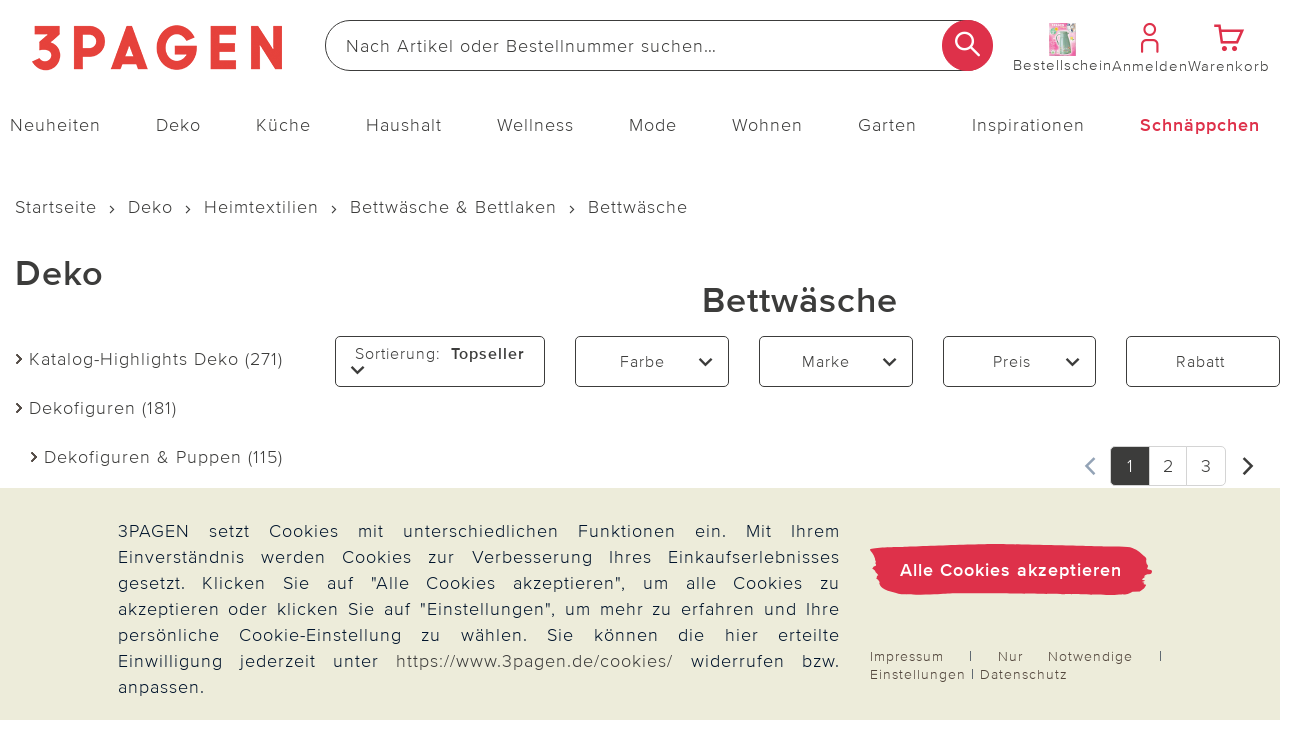

--- FILE ---
content_type: text/html;charset=UTF-8
request_url: https://www.3pagen.de/deko/heimtextilien/bettwaesche-bettlaken/bettwaesche/
body_size: 51157
content:
<!doctype html>
<html lang="de">
  <head>
    <meta http-equiv="Content-type" content="text/html; charset=utf-8">
<meta name="viewport" content="width=device-width, initial-scale=1.0, maximum-scale=2.0, minimum-scale=1.0"/>
<meta name="google-site-verification" content="vGFNekgQCFxaY5a5Tm30J8GqBXmA2olU-nNYhdK19Pg" />

<meta http-equiv="X-UA-Compatible" content="IE=edge,chrome=1">
<meta http-equiv="cleartype" content="on">

<meta name="_csrf_parameter" content="_csrf" /><meta name="_csrf_header" content="X-CSRF-TOKEN" /><meta name="_csrf" content="fca87b4c-4b99-4929-9753-55209076e124" /><meta name="robots" content="index,follow" />
    <meta name="description" content="Erleben Sie traumhaften Schlaf mit unserer hochwertigen Bettwäsche. ► Durchstöbern Sie unser vielfältiges Sortiment an stilvollen und komfortablen Bettgarnituren ✓ sicher & bequem einkaufen ✓ schnelle Lieferung ✓" />
    <link rel="next" href="https://www.3pagen.de/deko/heimtextilien/bettwaesche-bettlaken/bettwaesche/?p=1">
<link rel="canonical" href="https://www.3pagen.de/deko/heimtextilien/bettwaesche-bettlaken/bettwaesche/">
<link rel="alternate" href="https://www.3pagen.de/deko/heimtextilien/bettwaesche-bettlaken/bettwaesche/" hreflang="de-DE" />
      <link rel="alternate" href="https://www.3pagen.de/deko/heimtextilien/bettwaesche-bettlaken/bettwaesche/" hreflang="x-default" />
    <title>Bettwäsche - elegante und bequeme Bettgarnituren | 3PAGEN</title>
    <link rel="stylesheet" href="/68ee932d07cd9e6a69dd13af4c074100da83f20a/assets/3pagen/css/styles.css" type="text/css" charset="utf-8">
<link rel="shortcut icon" type="image/x-icon" href="/68ee932d07cd9e6a69dd13af4c074100da83f20a/assets/3pagen/images/favicon/icon.ico">
<link rel="icon" type="image/x-icon" href="/68ee932d07cd9e6a69dd13af4c074100da83f20a/assets/3pagen/images/favicon/icon.ico">
<link rel='icon' type='image/png' href='/68ee932d07cd9e6a69dd13af4c074100da83f20a/assets/3pagen/images/favicon/icon.png'/>
<link rel='apple-touch-icon' href='/68ee932d07cd9e6a69dd13af4c074100da83f20a/assets/3pagen/images/favicon/icon.png'/>
<link rel="manifest" href="/manifest.json/" crossorigin="use-credentials"/>
<script type="text/javascript">
  window.iShop = {
    config: {
      baseUrl : "https://www.3pagen.de",
    }
  };
</script>

<script>document.documentElement.className += 'js';</script>

<script type="text/javascript">
    /** Source: https://stackoverflow.com/questions/9847580/how-to-detect-safari-chrome-ie-firefox-and-opera-browser **/
    /**
    // Opera 8.0+
    var isOpera = (!!window.opr && !!opr.addons) || !!window.opera || navigator.userAgent.indexOf(' OPR/') >= 0;
    // Firefox 1.0+
    var isFirefox = typeof InstallTrigger !== 'undefined';
    // Safari 3.0+ "[object HTMLElementConstructor]"
    var isSafari = /constructor/i.test(window.HTMLElement) || (function (p) { return p.toString() === "[object SafariRemoteNotification]"; })(!window['safari'] || (typeof safari !== 'undefined' && window['safari'].pushNotification));
    // Edge 20+
    var isEdge = !isIE && !!window.StyleMedia;
    // Chrome 1 - 79
    var isChrome = !!window.chrome && (!!window.chrome.webstore || !!window.chrome.runtime);
    // Edge (based on chromium) detection
    var isEdgeChromium = isChrome && (navigator.userAgent.indexOf("Edg") != -1);
    // Blink engine detection
    var isBlink = (isChrome || isOpera) && !!window.CSS;

    var output = 'Detecting browsers by ducktyping: \n';
    output += 'isFirefox: ' + isFirefox + '\n';
    output += 'isChrome: ' + isChrome + '\n';
    output += 'isSafari: ' + isSafari + '\n';
    output += 'isOpera: ' + isOpera + '\n';
    output += 'isIE: ' + isIE + '\n';
    output += 'isEdge: ' + isEdge + '\n';
    output += 'isEdgeChromium: ' + isEdgeChromium + '\n';
    output += 'isBlink: ' + isBlink + '\n';
    window.console.log(output);
     **/

    // Internet Explorer 6-11
    var isIE = /*@cc_on!@*/false || !!document.documentMode;
    var path = document.location.pathname;
    if (path.indexOf('browser-error') === -1) {
      if (isIE) {
        document.location.href = "/browser-error/";
      }
    }
</script>

<script type="text/javascript" charset="utf-8">
  _ishopevents_url = "/ishop-api/events/";
  _ishopevents = [];

  function teaser_click(link, event) {
    _ishopevents.push(event);
    if (link.target != null && link.target != 'undefined' && link.target != '') {
      window.open(link.href,'_blank');
    }
    else {
      document.location = link.href;
    }
  }
</script>

<script>
    

    var trackMode = ("dataLayer" in window) ? 'update' : 'default';
    window.dataLayer = window.dataLayer || [];
    function gtag() { dataLayer.push(arguments); }

    gtag('consent', trackMode, {
        'ad_user_data': 'denied',
        'ad_personalization': 'denied',
        'ad_storage': 'denied',
        'analytics_storage': 'granted',
        'wait_for_update': 200,
    });
    dataLayer.push({'gtm.start': new Date().getTime(), 'event': 'gtm.js'});
</script>
</head>

  <body id="page-wrapper" class="default-layout ">

 <div class="x-style">
    <div id="pwa-dialog" class="hidden-desktop pwa-hidden-mobile">
      <div class="promo-data"
    data-analytics-tid="1x1 Static Content Raster(0,0)_43947"
    data-analytics-position="1x1 Static Content Raster(0,0)_43947"
    data-analytics-promotion="">
    <div id="pwalayer" class="x-style"><span id="no-pwa" class="glyphicon glyphicon-secondary">x</span> <span> <img src="/assets/3pagen/images/favicon/icon.png" alt="App Logo"> </span> <span> <span>3Pagen-App</span><br><span>Laden &amp; 5€ Gutschein sichern</span> </span> <span> <button class="button-primary-old" id="installpwa">Zur App</button> </span></div></div>

</div>
  </div>
  <div class="promo-data"
    data-analytics-tid="1x1 Static Content Raster(0,0)_43949"
    data-analytics-position="1x1 Static Content Raster(0,0)_43949"
    data-analytics-promotion="">
    <div class="x-style hidden-desktop"><dialog id="pwa-apple-dialog-id" class="pwa-sticky-apple-dialog" style="display: none;">
<div style="text-align: center;">
<h2>3PAGEN-App installieren</h2>
Fügen Sie die App zu Ihrem Homescreen hinzu – für schnellen Zugriff und eine komfortablere Nutzung. <br>Tippen Sie unten auf ihrem Gerät auf <br><img style="width: 40px; display: inline-block; vertical-align: middle;" src="/assets/base/images/button/button-apple-share.svg" alt="Share Button"> <br>und wählen Sie "Zum Homescreen hinzufügen" <br>
<div><button class="pwa-sticky-apple-dialog-close button-basket-old" id="pwa-apple-share-dialog-close-id">Schließen</button>
<div></div>
</div>
</div>
</dialog></div></div>

<script type="text/javascript">
  (function(i,s,o,g,r,a,m) {i[r]=i[r],a=s.createElement(o),
    m=s.getElementsByTagName(o)[0];a.async=1;a.src=g;m.parentNode.insertBefore(a,m)
  })(window,document,'script','https://cdn.goodays.co/sdk/17bc658319cffd6e11d7d348b136d978.js','cz');
</script>
<script type="text/javascript">
  GoodaysSDK={};
  GoodaysSDK.config={
    "lang": "de"
  };
</script>
<div class="modal fade" id="basket-modal"></div>
    <div class="modal fade" id="the-modal">
      </div>
    <div class="modal fade" id="generic-modal"></div>
    <div id="page">
      <div class="container-outer">
        <div class="x-style">
  <header>
    <div class="xcontainer no-spacing">
      <div class="xrow">
        <div class="xcol-12">

          <ul class="list items-list width-max">
            <li class="hidden-desktop">
              <nav class="navbar navbar-default hidden-desktop" role="navigation">
    <div class="navbar-header">
        <button type="button" class="button-menu link-button-vertical link-color-secondary" data-toggle="offcanvas">
            <span class="sr-only">Navigation umschalten</span>
            <span aria-hidden="true" class="glyphicon glyphicon-3P-menu glyphicon-small"></span>
            <span aria-hidden="true" class="link-button-vertical-text">Menü</span>
        </button>
    </div>
</nav></li>
            <li class="logo-item">
              <a class="eClick" href="/" data-value="Logo" data-action="Logo_klick">
  <img src="/68ee932d07cd9e6a69dd13af4c074100da83f20a/assets/3pagen/images/logo.png" alt="3PAGEN: Küchen-, Haushalts- & Deko-Shop" title="3PAGEN: Küchen-, Haushalts- & Deko-Shop"
           width="250" height="71"
      onerror="this.onerror=null;this.src='/68ee932d07cd9e6a69dd13af4c074100da83f20a/assets/3pagen/../novosales/images/fallback/ads_product/fallback_image.png';">
    </a>
</li>
            <li class="search-item">
              <div>
                <div class="header-search-wrapper">
    <form id="search_id_form" name="search_form" role="search" class="width-max" action="/search/" method="get" accept-charset="UTF-8"><div class="input-group search search-suggest-container flex link-button-horizontal no-wrap"
           data-cerberus="header-search_engine-field">
        <input type="text" data-js-suggest="/searchSuggest/" class="js-suggestions-input input-primary-search form-control"
                   data-cerberus="header-search_engine-field" autocomplete="off" name="q"
                   placeholder='Nach Artikel oder Bestellnummer suchen…'
                   aria-label="Webseite durchsuchen"/>
          <input type="hidden" name="qc"/>
        <input type="hidden" name="ms" value="true"/>
        <button aria-label="Suche starten" class="button-search overlap-left" type="submit"><span class="glyphicon glyphicon-3P-search"></span></button>
      </div>
    </form></div>
  </div>
            </li>
            <li class="hidden-mobile directorder">
              <a class="link-button-vertical" href="/direct-order/" data-cerberus="direct-order-link">
                <span></span><div class="promo-data"
    data-analytics-tid="1x1 Static Content Raster(0,0)_18790"
    data-analytics-position="1x1 Static Content Raster(0,0)_18790"
    data-analytics-promotion="">
    <img src="https://www.3pagen.de/media/i/2026-TK1REM-Cover-DE-35165-0.jpg" title="Hier können Sie direkt mit der Artikelnummer aus dem Katalog Ihren Bestellschein online ausfüllen!" alt="Katalogcover 3PAGEN Versand"></div>

<span class="link-button-vertical-text">Bestellschein</span>
              </a>
            </li>
            <li>
              <a class="eClick link-button-vertical" data-cerberus="header-account-link" href="/account/">
                    <span class="glyphicon glyphicon-3P-user glyphicon-small"></span>
                    <span class="link-button-vertical-text">Anmelden</span>
                  </a>
                </li>
            <li>
              <a class="eClick link-button-vertical gt-header-basket" id="header-basket"  href="/basket/">
                <span class="glyphicon glyphicon-3P-cart cart-count-wrapper glyphicon-small">
                  </span>
                <span class="link-button-vertical-text">Warenkorb</span>
              </a>
            </li>
          </ul>
        </div>
      </div>
      <div class="xrow no-spacing search-flyout-container js-search-flyout">
      </div>
      <div class="xrow hidden-mobile js-main-nav">
        <div class="xcol-12">
  <nav>
    <div class="sidebar-offcanvas navi-menu navi-offcanvas main-nav--element shop-navigation"
         data-js="navi-menu">
      <div class="hidden-desktop flex no-wrap space-between middle js-navi-mobile-header header-navigation ">
        <span class="shop-navigation-header flex middle center">Menü</span>
        <button type="button" class="button-close js-navi-close" aria-label="Schließen">
          <span class="glyphicon glyphicon-3P-close glyphicon-secondary glyphicon-close" aria-hidden="true"></span>
        </button>
      </div>
      <ul class="navbar-default scroll-container link-menu width-max shop-navigation-content desktop-between" data-js="navi-menu-ul">
        <li class="hidden-desktop menu-back-1 flex space-between middle header-navigation ">
          <span class="glyphicon glyphicon-3P-back" aria-hidden="true" aria-label="Schließen"></span>
          <a class="shop-navigation-header" href="#"></a>
          <button type="button" class="button-close js-navi-close" aria-label="Schließen">
            <span class="glyphicon glyphicon-3P-close glyphicon-secondary glyphicon-close" aria-hidden="true"></span>
          </button>
        </li>
        <li class="hidden-desktop menu-back-2 flex space-between middle header-navigation">
          <span class="glyphicon glyphicon-3P-arrow-left pull-left"></span>
          <a class="shop-navigation-header" href="#"></a>
          <button type="button" class="button-close js-navi-close" aria-label="Schließen">
            <span class="glyphicon glyphicon-3P-close glyphicon-secondary glyphicon-close" aria-hidden="true"></span>
          </button>
        </li>
        <li data-cerberus="level-menu-1" aria-expanded="false" class="navigation-content-category link-category main-nav--categorie "
      data-navimg="/media/i/TK1_Flyout_Aktuelles_neu_76880_76900-35041-0.jpg" alt="" data-navurl="/neuheiten/" data-navtarget="" data-navwidth="450" data-navheight="348" 
      >
    <a href="/neuheiten/" class=" eClick link-text" data-value="Navigation"
     data-action="Navigation_10361088_klick">
    <span class="hidden-desktop">
        <img onerror="this.onerror=null;this.src='/68ee932d07cd9e6a69dd13af4c074100da83f20a/assets/3pagen/../novosales/images/fallback/ads_product/fallback_image.png';"
             src="/media/i/Neuheiten-mobil_TK1-35042-0.jpg" alt="" width="45" height="45"/>
      </span>
    Neuheiten</a>
  <ul class=" ">
        <li class="navigation-content-category hidden-desktop">
          <a href="/neuheiten/" class="eClick link-text-bold">Alles aus&nbsp;Neuheiten</a>
        </li>
        <li data-cerberus="level-menu-1-1" class="navigation-content-category link-category main-nav--categorie-child"
      
      >
    <a href="/neuheiten/online-exklusiv/" class=" eClick link-text-bold" data-value="Navigation"
     data-action="Navigation_-s-2710_klick">
    Online-Exklusiv</a>
  </li>
<li data-cerberus="level-menu-1-2" class="navigation-content-category link-category main-nav--categorie-child"
      
      >
    <a href="/neuheiten/deko-wohnen/" class=" eClick link-text-bold" data-value="Navigation"
     data-action="Navigation_-s-2711_klick">
    Deko &amp; Wohnen</a>
  </li>
<li data-cerberus="level-menu-1-3" class="navigation-content-category link-category main-nav--categorie-child"
      
      >
    <a href="/neuheiten/kueche-haushalt/" class=" eClick link-text-bold" data-value="Navigation"
     data-action="Navigation_-s-2712_klick">
    Küche &amp; Haushalt</a>
  </li>
<li data-cerberus="level-menu-1-4" class="navigation-content-category link-category main-nav--categorie-child"
      
      >
    <a href="/neuheiten/mode-wellness/" class=" eClick link-text-bold" data-value="Navigation"
     data-action="Navigation_-s-2713_klick">
    Mode &amp; Wellness</a>
  </li>
<li data-cerberus="level-menu-1-5" class="navigation-content-category link-category main-nav--categorie-child"
      
      >
    <a href="/neuheiten/garten/" class=" eClick link-text-bold" data-value="Navigation"
     data-action="Navigation_-s-2714_klick">
    Garten</a>
  </li>
</ul>
    </li>
<li data-cerberus="level-menu-2" aria-expanded="false" class="navigation-content-category link-category main-nav--categorie "
      data-navimg="/media/i/TK1_Flyout_Aktuelles_deko_72717-34988-0.jpg" alt="" data-navurl="/deko/heimtextilien/bettwaesche-bettlaken/" data-navtarget="" data-navwidth="450" data-navheight="348"  class="active"
      >
    <a href="/deko/" class=" eClick link-text" data-value="Navigation"
     data-action="Navigation_10361116_klick">
    <span class="hidden-desktop">
        <img onerror="this.onerror=null;this.src='/68ee932d07cd9e6a69dd13af4c074100da83f20a/assets/3pagen/../novosales/images/fallback/ads_product/fallback_image.png';"
             src="/media/i/Fly_Deko_TK1-34989-0.jpg" alt="" width="45" height="45"/>
      </span>
    Deko</a>
  <ul class=" ">
        <li class="navigation-content-category hidden-desktop">
          <a href="/deko/" class="eClick link-text-bold">Alles aus&nbsp;Deko</a>
        </li>
        <li data-cerberus="level-menu-2-1" class="navigation-content-category link-category main-nav--categorie-child"
      
      >
    <a href="/deko/dekoration/" class=" eClick link-text-bold" data-value="Navigation"
     data-action="Navigation_-s-2715_klick">
    Katalog-Highlights Deko</a>
  </li>
<li data-cerberus="level-menu-2-2" class="navigation-content-category link-category main-nav--categorie-child"
      
      >
    <a href="/deko/dekofiguren/" class=" eClick link-text-bold" data-value="Navigation"
     data-action="Navigation_10361122_klick">
    Dekofiguren</a>
  <ul class="subcategories desktop-flex desktop-column">
          <li class="navigation-content-category hidden-desktop">
            <a href="/deko/dekofiguren/" class="eClick link-text-bold">Alles aus&nbsp;Dekofiguren</a>
          </li>
          <li class="navigation-content-category">
              <a class="link-flyout eClick" data-cerberus="level-menu-2-javax.servlet.jsp.jstl.core.LoopTagSupport$1Status@1a26ac63"
                 href="/deko/dekofiguren/dekofiguren-puppen/" data-value="Navigation"
                 data-action="Navigation_42390292_klick">
                Dekofiguren &amp; Puppen</a>
            </li>
          <li class="navigation-content-category">
              <a class="link-flyout eClick" data-cerberus="level-menu-2-javax.servlet.jsp.jstl.core.LoopTagSupport$1Status@1a26ac63"
                 href="/deko/dekofiguren/gartenfiguren/" data-value="Navigation"
                 data-action="Navigation_42390299_klick">
                Gartenfiguren</a>
            </li>
          <li class="navigation-content-category">
              <a class="link-flyout eClick" data-cerberus="level-menu-2-javax.servlet.jsp.jstl.core.LoopTagSupport$1Status@1a26ac63"
                 href="/deko/dekofiguren/erdmaennchen/" data-value="Navigation"
                 data-action="Navigation_-s-1565_klick">
                Erdmännchen</a>
            </li>
          <li class="navigation-content-category">
              <a class="link-flyout eClick" data-cerberus="level-menu-2-javax.servlet.jsp.jstl.core.LoopTagSupport$1Status@1a26ac63"
                 href="/deko/dekofiguren/katzendeko/" data-value="Navigation"
                 data-action="Navigation_-s-2030_klick">
                Katzendeko</a>
            </li>
          <li class="navigation-content-category">
              <a class="link-flyout eClick" data-cerberus="level-menu-2-javax.servlet.jsp.jstl.core.LoopTagSupport$1Status@1a26ac63"
                 href="/deko/dekofiguren/kantensitzer/" data-value="Navigation"
                 data-action="Navigation_-s-1861_klick">
                Kantensitzer</a>
            </li>
          <li class="navigation-content-category">
              <a class="link-flyout eClick" data-cerberus="level-menu-2-javax.servlet.jsp.jstl.core.LoopTagSupport$1Status@1a26ac63"
                 href="/deko/dekofiguren/spardosen/" data-value="Navigation"
                 data-action="Navigation_-s-2487_klick">
                Spardosen</a>
            </li>
          <li class="navigation-content-category">
              <a class="link-flyout eClick" data-cerberus="level-menu-2-javax.servlet.jsp.jstl.core.LoopTagSupport$1Status@1a26ac63"
                 href="/deko/dekofiguren/gartenzwerge/" data-value="Navigation"
                 data-action="Navigation_-s-2981_klick">
                Gartenzwerge</a>
            </li>
          </ul>
    </li>
<li data-cerberus="level-menu-2-3" class="navigation-content-category link-category main-nav--categorie-child"
      
      >
    <a href="/deko/dekoleuchten/" class=" eClick link-text-bold" data-value="Navigation"
     data-action="Navigation_26372440_klick">
    Dekoleuchten</a>
  <ul class="subcategories desktop-flex desktop-column">
          <li class="navigation-content-category hidden-desktop">
            <a href="/deko/dekoleuchten/" class="eClick link-text-bold">Alles aus&nbsp;Dekoleuchten</a>
          </li>
          <li class="navigation-content-category">
              <a class="link-flyout eClick" data-cerberus="level-menu-2-javax.servlet.jsp.jstl.core.LoopTagSupport$1Status@5401697c"
                 href="/deko/dekoleuchten/solarleuchten-solarstecker/" data-value="Navigation"
                 data-action="Navigation_42403827_klick">
                Solarleuchten &amp; Solarstecker</a>
            </li>
          <li class="navigation-content-category">
              <a class="link-flyout eClick" data-cerberus="level-menu-2-javax.servlet.jsp.jstl.core.LoopTagSupport$1Status@5401697c"
                 href="/deko/dekoleuchten/led-leuchten-kerzen/" data-value="Navigation"
                 data-action="Navigation_42403831_klick">
                LED Leuchten &amp; Kerzen</a>
            </li>
          </ul>
    </li>
<li data-cerberus="level-menu-2-4" class="navigation-content-category link-category main-nav--categorie-child"
      
      >
    <a href="/deko/blumendeko/" class=" eClick link-text-bold" data-value="Navigation"
     data-action="Navigation_10361120_klick">
    Blumendeko</a>
  <ul class="subcategories desktop-flex desktop-column">
          <li class="navigation-content-category hidden-desktop">
            <a href="/deko/blumendeko/" class="eClick link-text-bold">Alles aus&nbsp;Blumendeko</a>
          </li>
          <li class="navigation-content-category">
              <a class="link-flyout eClick" data-cerberus="level-menu-2-javax.servlet.jsp.jstl.core.LoopTagSupport$1Status@663aff52"
                 href="/deko/blumendeko/kunstblumen/" data-value="Navigation"
                 data-action="Navigation_42403968_klick">
                Kunstblumen</a>
            </li>
          <li class="navigation-content-category">
              <a class="link-flyout eClick" data-cerberus="level-menu-2-javax.servlet.jsp.jstl.core.LoopTagSupport$1Status@663aff52"
                 href="/deko/blumendeko/balkonkastenfuellungen/" data-value="Navigation"
                 data-action="Navigation_42403970_klick">
                Balkonkastenfüllungen</a>
            </li>
          <li class="navigation-content-category">
              <a class="link-flyout eClick" data-cerberus="level-menu-2-javax.servlet.jsp.jstl.core.LoopTagSupport$1Status@663aff52"
                 href="/deko/blumendeko/kuenstliche-blumenstraeusse/" data-value="Navigation"
                 data-action="Navigation_42403972_klick">
                Künstliche Blumensträuße</a>
            </li>
          <li class="navigation-content-category">
              <a class="link-flyout eClick" data-cerberus="level-menu-2-javax.servlet.jsp.jstl.core.LoopTagSupport$1Status@663aff52"
                 href="/deko/blumendeko/kraenze-gestecke/" data-value="Navigation"
                 data-action="Navigation_42403974_klick">
                Kränze &amp; Gestecke</a>
            </li>
          <li class="navigation-content-category">
              <a class="link-flyout eClick" data-cerberus="level-menu-2-javax.servlet.jsp.jstl.core.LoopTagSupport$1Status@663aff52"
                 href="/deko/blumendeko/vasen/" data-value="Navigation"
                 data-action="Navigation_-s-2333_klick">
                Vasen</a>
            </li>
          </ul>
    </li>
<li data-cerberus="level-menu-2-5" class="navigation-content-category link-category main-nav--categorie-child"
      
      >
    <a href="/deko/heimtextilien/" class=" eClick link-text-bold" data-value="Navigation"
     data-action="Navigation_10361132_klick">
    Heimtextilien</a>
  <ul class="subcategories desktop-flex desktop-column">
          <li class="navigation-content-category hidden-desktop">
            <a href="/deko/heimtextilien/" class="eClick link-text-bold">Alles aus&nbsp;Heimtextilien</a>
          </li>
          <li class="navigation-content-category">
              <a class="link-flyout eClick" data-cerberus="level-menu-2-javax.servlet.jsp.jstl.core.LoopTagSupport$1Status@201abb86"
                 href="/deko/heimtextilien/bettwaesche-bettlaken/" data-value="Navigation"
                 data-action="Navigation_42403891_klick">
                Bettwäsche &amp; Bettlaken</a>
            </li>
          <li class="navigation-content-category">
              <a class="link-flyout eClick" data-cerberus="level-menu-2-javax.servlet.jsp.jstl.core.LoopTagSupport$1Status@201abb86"
                 href="/deko/heimtextilien/decken-kissen/" data-value="Navigation"
                 data-action="Navigation_42403893_klick">
                Decken &amp; Kissen</a>
            </li>
          <li class="navigation-content-category">
              <a class="link-flyout eClick" data-cerberus="level-menu-2-javax.servlet.jsp.jstl.core.LoopTagSupport$1Status@201abb86"
                 href="/deko/heimtextilien/schonbezuege/" data-value="Navigation"
                 data-action="Navigation_42403895_klick">
                Schonbezüge</a>
            </li>
          <li class="navigation-content-category">
              <a class="link-flyout eClick" data-cerberus="level-menu-2-javax.servlet.jsp.jstl.core.LoopTagSupport$1Status@201abb86"
                 href="/deko/heimtextilien/tischdecken-laeufer/" data-value="Navigation"
                 data-action="Navigation_42403899_klick">
                Tischdecken &amp; Läufer</a>
            </li>
          <li class="navigation-content-category">
              <a class="link-flyout eClick" data-cerberus="level-menu-2-javax.servlet.jsp.jstl.core.LoopTagSupport$1Status@201abb86"
                 href="/deko/heimtextilien/biberna/" data-value="Navigation"
                 data-action="Navigation_-s-2477_klick">
                Biberna</a>
            </li>
          </ul>
    </li>
<li data-cerberus="level-menu-2-6" class="navigation-content-category link-category main-nav--categorie-child"
      
      >
    <a href="/deko/casabonita-eigenmarke/" class=" eClick link-text-bold" data-value="Navigation"
     data-action="Navigation_-s-1337_klick">
    Casa Bonita Dekoration exklusiv</a>
  </li>
<li data-cerberus="level-menu-2-7" class="navigation-content-category link-category main-nav--categorie-child"
      
      >
    <a href="/deko/eldo-home-decoration/" class=" eClick link-text-bold" data-value="Navigation"
     data-action="Navigation_-s-2270_klick">
    Eldo Home Decoration</a>
  </li>
<li data-cerberus="level-menu-2-8" class="navigation-content-category link-category main-nav--categorie-child"
      
      >
    <a href="/deko/wurm/" class=" eClick link-text-bold" data-value="Navigation"
     data-action="Navigation_-s-2579_klick">
    G. Wurm Dekoration</a>
  </li>
<li data-cerberus="level-menu-2-9" class="navigation-content-category link-category main-nav--categorie-child"
      
      >
    <a href="/deko/grabschmuck-grabdekoration/" class=" eClick link-text-bold" data-value="Navigation"
     data-action="Navigation_26422253_klick">
    Grabschmuck &amp; Grabdekoration</a>
  </li>
</ul>
    </li>
<li data-cerberus="level-menu-3" aria-expanded="false" class="navigation-content-category link-category main-nav--categorie "
      data-navimg="/media/i/TK1_Flyout_Kueche_73097-35043-0.jpg" alt="" data-navurl="/kueche/kuechenzubehoer/" data-navtarget="" data-navwidth="450" data-navheight="348" 
      >
    <a href="/kueche/" class=" eClick link-text" data-value="Navigation"
     data-action="Navigation_10361142_klick">
    <span class="hidden-desktop">
        <img onerror="this.onerror=null;this.src='/68ee932d07cd9e6a69dd13af4c074100da83f20a/assets/3pagen/../novosales/images/fallback/ads_product/fallback_image.png';"
             src="/media/i/Fly_Kueche_TK1-35044-0.jpg" alt="" width="45" height="45"/>
      </span>
    Küche</a>
  <ul class=" ">
        <li class="navigation-content-category hidden-desktop">
          <a href="/kueche/" class="eClick link-text-bold">Alles aus&nbsp;Küche</a>
        </li>
        <li data-cerberus="level-menu-3-1" class="navigation-content-category link-category main-nav--categorie-child"
      
      >
    <a href="/kueche/highlights-kueche/" class=" eClick link-text-bold" data-value="Navigation"
     data-action="Navigation_-s-2717_klick">
    Katalog-Highlights Küche</a>
  </li>
<li data-cerberus="level-menu-3-2" class="navigation-content-category link-category main-nav--categorie-child"
      
      >
    <a href="/kueche/kuechenhelfer-kochgeschirr/" class=" eClick link-text-bold" data-value="Navigation"
     data-action="Navigation_10361150_klick">
    Küchenhelfer &amp; Kochgeschirr</a>
  <ul class="subcategories desktop-flex desktop-column">
          <li class="navigation-content-category hidden-desktop">
            <a href="/kueche/kuechenhelfer-kochgeschirr/" class="eClick link-text-bold">Alles aus&nbsp;Küchenhelfer & Kochgeschirr</a>
          </li>
          <li class="navigation-content-category">
              <a class="link-flyout eClick" data-cerberus="level-menu-3-javax.servlet.jsp.jstl.core.LoopTagSupport$1Status@ff05e52"
                 href="/kueche/kuechenhelfer-kochgeschirr/toepfe-pfannen/" data-value="Navigation"
                 data-action="Navigation_43084672_klick">
                Töpfe &amp; Pfannen</a>
            </li>
          <li class="navigation-content-category">
              <a class="link-flyout eClick" data-cerberus="level-menu-3-javax.servlet.jsp.jstl.core.LoopTagSupport$1Status@ff05e52"
                 href="/kueche/kuechenhelfer-kochgeschirr/schneiden-schaelen/" data-value="Navigation"
                 data-action="Navigation_43077539_klick">
                Schneiden &amp; Schälen</a>
            </li>
          <li class="navigation-content-category">
              <a class="link-flyout eClick" data-cerberus="level-menu-3-javax.servlet.jsp.jstl.core.LoopTagSupport$1Status@ff05e52"
                 href="/kueche/kuechenhelfer-kochgeschirr/dosenoeffner-flaschenoeffner/" data-value="Navigation"
                 data-action="Navigation_43077541_klick">
                Dosenöffner &amp; Flaschenöffner</a>
            </li>
          <li class="navigation-content-category">
              <a class="link-flyout eClick" data-cerberus="level-menu-3-javax.servlet.jsp.jstl.core.LoopTagSupport$1Status@ff05e52"
                 href="/kueche/kuechenhelfer-kochgeschirr/untersetzer-spritzschutz/" data-value="Navigation"
                 data-action="Navigation_52343180_klick">
                Untersetzer &amp; Spritzschutz</a>
            </li>
          <li class="navigation-content-category">
              <a class="link-flyout eClick" data-cerberus="level-menu-3-javax.servlet.jsp.jstl.core.LoopTagSupport$1Status@ff05e52"
                 href="/kueche/kuechenhelfer-kochgeschirr/obst-gemuese/" data-value="Navigation"
                 data-action="Navigation_-s-2963_klick">
                Obst &amp; Gemüse</a>
            </li>
          </ul>
    </li>
<li data-cerberus="level-menu-3-3" class="navigation-content-category link-category main-nav--categorie-child"
      
      >
    <a href="/kueche/kuechenzubehoer/" class=" eClick link-text-bold" data-value="Navigation"
     data-action="Navigation_10361146_klick">
    Küchenzubehör</a>
  <ul class="subcategories desktop-flex desktop-column">
          <li class="navigation-content-category hidden-desktop">
            <a href="/kueche/kuechenzubehoer/" class="eClick link-text-bold">Alles aus&nbsp;Küchenzubehör</a>
          </li>
          <li class="navigation-content-category">
              <a class="link-flyout eClick" data-cerberus="level-menu-3-javax.servlet.jsp.jstl.core.LoopTagSupport$1Status@50e59c59"
                 href="/kueche/kuechenzubehoer/kochbuecher/" data-value="Navigation"
                 data-action="Navigation_43084680_klick">
                Kochbücher</a>
            </li>
          <li class="navigation-content-category">
              <a class="link-flyout eClick" data-cerberus="level-menu-3-javax.servlet.jsp.jstl.core.LoopTagSupport$1Status@50e59c59"
                 href="/kueche/kuechenzubehoer/kaffee-teezubehoer/" data-value="Navigation"
                 data-action="Navigation_52342680_klick">
                Kaffee- &amp; Teezubehör</a>
            </li>
          <li class="navigation-content-category">
              <a class="link-flyout eClick" data-cerberus="level-menu-3-javax.servlet.jsp.jstl.core.LoopTagSupport$1Status@50e59c59"
                 href="/kueche/kuechenzubehoer/mikrowellenzubehoer/" data-value="Navigation"
                 data-action="Navigation_52342780_klick">
                Mikrowellenzubehör</a>
            </li>
          <li class="navigation-content-category">
              <a class="link-flyout eClick" data-cerberus="level-menu-3-javax.servlet.jsp.jstl.core.LoopTagSupport$1Status@50e59c59"
                 href="/kueche/kuechenzubehoer/kuehlschrankzubehoer/" data-value="Navigation"
                 data-action="Navigation_52343290_klick">
                Kühlschrankzubehör</a>
            </li>
          </ul>
    </li>
<li data-cerberus="level-menu-3-4" class="navigation-content-category link-category main-nav--categorie-child"
      
      >
    <a href="/kueche/backzubehoer/" class=" eClick link-text-bold" data-value="Navigation"
     data-action="Navigation_43084674_klick">
    Backzubehör</a>
  </li>
<li data-cerberus="level-menu-3-5" class="navigation-content-category link-category main-nav--categorie-child"
      
      >
    <a href="/kueche/kuechengeraete/" class=" eClick link-text-bold" data-value="Navigation"
     data-action="Navigation_43084678_klick">
    Küchengeräte</a>
  </li>
<li data-cerberus="level-menu-3-6" class="navigation-content-category link-category main-nav--categorie-child"
      
      >
    <a href="/kueche/aufbewahren-frischhalten/" class=" eClick link-text-bold" data-value="Navigation"
     data-action="Navigation_10361144_klick">
    Aufbewahren &amp; Frischhalten</a>
  <ul class="subcategories desktop-flex desktop-column">
          <li class="navigation-content-category hidden-desktop">
            <a href="/kueche/aufbewahren-frischhalten/" class="eClick link-text-bold">Alles aus&nbsp;Aufbewahren & Frischhalten</a>
          </li>
          <li class="navigation-content-category">
              <a class="link-flyout eClick" data-cerberus="level-menu-3-javax.servlet.jsp.jstl.core.LoopTagSupport$1Status@61943978"
                 href="/kueche/aufbewahren-frischhalten/frischhaltedosen/" data-value="Navigation"
                 data-action="Navigation_43080267_klick">
                Frischhaltedosen</a>
            </li>
          <li class="navigation-content-category">
              <a class="link-flyout eClick" data-cerberus="level-menu-3-javax.servlet.jsp.jstl.core.LoopTagSupport$1Status@61943978"
                 href="/kueche/aufbewahren-frischhalten/thermoschuesseln/" data-value="Navigation"
                 data-action="Navigation_43080273_klick">
                Thermoschüsseln</a>
            </li>
          <li class="navigation-content-category">
              <a class="link-flyout eClick" data-cerberus="level-menu-3-javax.servlet.jsp.jstl.core.LoopTagSupport$1Status@61943978"
                 href="/kueche/aufbewahren-frischhalten/abdeckhauben/" data-value="Navigation"
                 data-action="Navigation_43080277_klick">
                Abdeckhauben</a>
            </li>
          <li class="navigation-content-category">
              <a class="link-flyout eClick" data-cerberus="level-menu-3-javax.servlet.jsp.jstl.core.LoopTagSupport$1Status@61943978"
                 href="/kueche/aufbewahren-frischhalten/kuechenregale/" data-value="Navigation"
                 data-action="Navigation_43080281_klick">
                Küchenregale</a>
            </li>
          <li class="navigation-content-category">
              <a class="link-flyout eClick" data-cerberus="level-menu-3-javax.servlet.jsp.jstl.core.LoopTagSupport$1Status@61943978"
                 href="/kueche/aufbewahren-frischhalten/kuechenaufbewahrungshelfer/" data-value="Navigation"
                 data-action="Navigation_43080283_klick">
                Küchenaufbewahrungshelfer</a>
            </li>
          </ul>
    </li>
<li data-cerberus="level-menu-3-7" class="navigation-content-category link-category main-nav--categorie-child"
      
      >
    <a href="/kueche/gedeckter-tisch/" class=" eClick link-text-bold" data-value="Navigation"
     data-action="Navigation_10361148_klick">
    Gedeckter Tisch</a>
  <ul class="subcategories desktop-flex desktop-column">
          <li class="navigation-content-category hidden-desktop">
            <a href="/kueche/gedeckter-tisch/" class="eClick link-text-bold">Alles aus&nbsp;Gedeckter Tisch</a>
          </li>
          <li class="navigation-content-category">
              <a class="link-flyout eClick" data-cerberus="level-menu-3-javax.servlet.jsp.jstl.core.LoopTagSupport$1Status@14276847"
                 href="/kueche/gedeckter-tisch/geschirr-besteck/" data-value="Navigation"
                 data-action="Navigation_43086479_klick">
                Geschirr &amp; Besteck</a>
            </li>
          <li class="navigation-content-category">
              <a class="link-flyout eClick" data-cerberus="level-menu-3-javax.servlet.jsp.jstl.core.LoopTagSupport$1Status@14276847"
                 href="/kueche/gedeckter-tisch/tassen/" data-value="Navigation"
                 data-action="Navigation_-s-2439_klick">
                Tassen</a>
            </li>
          <li class="navigation-content-category">
              <a class="link-flyout eClick" data-cerberus="level-menu-3-javax.servlet.jsp.jstl.core.LoopTagSupport$1Status@14276847"
                 href="/kueche/gedeckter-tisch/schalen-schuesseln/" data-value="Navigation"
                 data-action="Navigation_43086481_klick">
                Schalen &amp; Schüsseln</a>
            </li>
          <li class="navigation-content-category">
              <a class="link-flyout eClick" data-cerberus="level-menu-3-javax.servlet.jsp.jstl.core.LoopTagSupport$1Status@14276847"
                 href="/kueche/gedeckter-tisch/platzsets/" data-value="Navigation"
                 data-action="Navigation_43086483_klick">
                Platzsets</a>
            </li>
          <li class="navigation-content-category">
              <a class="link-flyout eClick" data-cerberus="level-menu-3-javax.servlet.jsp.jstl.core.LoopTagSupport$1Status@14276847"
                 href="/kueche/gedeckter-tisch/servietten/" data-value="Navigation"
                 data-action="Navigation_43086487_klick">
                Servietten</a>
            </li>
          </ul>
    </li>
<li data-cerberus="level-menu-3-8" class="navigation-content-category link-category main-nav--categorie-child"
      
      >
    <a href="/kueche/grill-partyzubehoer/" class=" eClick link-text-bold" data-value="Navigation"
     data-action="Navigation_26372437_klick">
    Grill- &amp; Partyzubehör</a>
  </li>
<li data-cerberus="level-menu-3-9" class="navigation-content-category link-category main-nav--categorie-child"
      
      >
    <a href="/kueche/kuechentextilien/" class=" eClick link-text-bold" data-value="Navigation"
     data-action="Navigation_10361154_klick">
    Küchentextilien</a>
  <ul class="subcategories desktop-flex desktop-column">
          <li class="navigation-content-category hidden-desktop">
            <a href="/kueche/kuechentextilien/" class="eClick link-text-bold">Alles aus&nbsp;Küchentextilien</a>
          </li>
          <li class="navigation-content-category">
              <a class="link-flyout eClick" data-cerberus="level-menu-3-javax.servlet.jsp.jstl.core.LoopTagSupport$1Status@19a8b65f"
                 href="/kueche/kuechentextilien/geschirrtuecher-schuerzen/" data-value="Navigation"
                 data-action="Navigation_43087147_klick">
                Geschirrtücher &amp; Schürzen</a>
            </li>
          </ul>
    </li>
<li data-cerberus="level-menu-3-10" class="navigation-content-category link-category main-nav--categorie-child"
      
      >
    <a href="/kueche/basilico-eigenmarke/" class=" eClick link-text-bold" data-value="Navigation"
     data-action="Navigation_-s-1338_klick">
    Basilico exklusive Küchenideen</a>
  </li>
<li data-cerberus="level-menu-3-11" class="navigation-content-category link-category main-nav--categorie-child"
      
      >
    <a href="/kueche/suessigkeiten-lebensmittel/" class=" eClick link-text-bold" data-value="Navigation"
     data-action="Navigation_43087704_klick">
    Süßigkeiten &amp; Lebensmittel</a>
  </li>
<li data-cerberus="level-menu-3-12" class="navigation-content-category link-category main-nav--categorie-child"
      
      >
    <a href="/kueche/spuelen-reinigen/" class=" eClick link-text-bold" data-value="Navigation"
     data-action="Navigation_43084687_klick">
    Spülen &amp; Reinigen</a>
  </li>
<li data-cerberus="level-menu-3-13" class="navigation-content-category link-category main-nav--categorie-child"
      
      >
    <a href="/kueche/trend-gruene-kueche/" class=" eClick link-text-bold" data-value="Navigation"
     data-action="Navigation_-s-2962_klick">
    Trend grüne Küche</a>
  </li>
<li data-cerberus="level-menu-3-14" class="navigation-content-category link-category main-nav--categorie-child"
      
      >
    <a href="/kueche/raclette-fondue/" class=" eClick link-text-bold" data-value="Navigation"
     data-action="Navigation_-s-3035_klick">
    Raclette &amp; Fondue</a>
  </li>
</ul>
    </li>
<li data-cerberus="level-menu-4" aria-expanded="false" class="navigation-content-category link-category main-nav--categorie "
      data-navimg="/media/i/TK11_Flyout_Aktuelles_haushalt_70804-34232-0.jpg" alt="" data-navurl="/haushalt/haushaltshelfer/waesche-buegelzubehoer/" data-navtarget="" data-navwidth="450" data-navheight="348" 
      >
    <a href="/haushalt/" class=" eClick link-text" data-value="Navigation"
     data-action="Navigation_10361168_klick">
    <span class="hidden-desktop">
        <img onerror="this.onerror=null;this.src='/68ee932d07cd9e6a69dd13af4c074100da83f20a/assets/3pagen/../novosales/images/fallback/ads_product/fallback_image.png';"
             src="/media/i/FlyoutHaushalt11-34233-0.jpg" alt="" width="45" height="45"/>
      </span>
    Haushalt</a>
  <ul class=" ">
        <li class="navigation-content-category hidden-desktop">
          <a href="/haushalt/" class="eClick link-text-bold">Alles aus&nbsp;Haushalt</a>
        </li>
        <li data-cerberus="level-menu-4-1" class="navigation-content-category link-category main-nav--categorie-child"
      
      >
    <a href="/haushalt/highlights-haushalt/" class=" eClick link-text-bold" data-value="Navigation"
     data-action="Navigation_-s-2718_klick">
    Katalog-Highlights Haushalt</a>
  </li>
<li data-cerberus="level-menu-4-2" class="navigation-content-category link-category main-nav--categorie-child"
      
      >
    <a href="/haushalt/reinigungszubehoer/" class=" eClick link-text-bold" data-value="Navigation"
     data-action="Navigation_10361184_klick">
    Reinigungszubehör</a>
  <ul class="subcategories desktop-flex desktop-column">
          <li class="navigation-content-category hidden-desktop">
            <a href="/haushalt/reinigungszubehoer/" class="eClick link-text-bold">Alles aus&nbsp;Reinigungszubehör</a>
          </li>
          <li class="navigation-content-category">
              <a class="link-flyout eClick" data-cerberus="level-menu-4-javax.servlet.jsp.jstl.core.LoopTagSupport$1Status@65d3e667"
                 href="/haushalt/reinigungszubehoer/wischen-saugen/" data-value="Navigation"
                 data-action="Navigation_43784540_klick">
                Wischen &amp; Saugen</a>
            </li>
          <li class="navigation-content-category">
              <a class="link-flyout eClick" data-cerberus="level-menu-4-javax.servlet.jsp.jstl.core.LoopTagSupport$1Status@65d3e667"
                 href="/haushalt/reinigungszubehoer/fensterputzen/" data-value="Navigation"
                 data-action="Navigation_43784542_klick">
                Fensterputzen</a>
            </li>
          <li class="navigation-content-category">
              <a class="link-flyout eClick" data-cerberus="level-menu-4-javax.servlet.jsp.jstl.core.LoopTagSupport$1Status@65d3e667"
                 href="/haushalt/reinigungszubehoer/kuechenreiniger/" data-value="Navigation"
                 data-action="Navigation_43784544_klick">
                Küchenreiniger</a>
            </li>
          <li class="navigation-content-category">
              <a class="link-flyout eClick" data-cerberus="level-menu-4-javax.servlet.jsp.jstl.core.LoopTagSupport$1Status@65d3e667"
                 href="/haushalt/reinigungszubehoer/badreiniger/" data-value="Navigation"
                 data-action="Navigation_43784546_klick">
                Badreiniger</a>
            </li>
          <li class="navigation-content-category">
              <a class="link-flyout eClick" data-cerberus="level-menu-4-javax.servlet.jsp.jstl.core.LoopTagSupport$1Status@65d3e667"
                 href="/haushalt/reinigungszubehoer/fleckenentferner/" data-value="Navigation"
                 data-action="Navigation_43784550_klick">
                Fleckenentferner</a>
            </li>
          <li class="navigation-content-category">
              <a class="link-flyout eClick" data-cerberus="level-menu-4-javax.servlet.jsp.jstl.core.LoopTagSupport$1Status@65d3e667"
                 href="/haushalt/reinigungszubehoer/reinigungsbuersten/" data-value="Navigation"
                 data-action="Navigation_43784552_klick">
                Reinigungsbürsten</a>
            </li>
          <li class="navigation-content-category">
              <a class="link-flyout eClick" data-cerberus="level-menu-4-javax.servlet.jsp.jstl.core.LoopTagSupport$1Status@65d3e667"
                 href="/haushalt/reinigungszubehoer/putztuecher/" data-value="Navigation"
                 data-action="Navigation_43784554_klick">
                Putztücher</a>
            </li>
          <li class="navigation-content-category">
              <a class="link-flyout eClick" data-cerberus="level-menu-4-javax.servlet.jsp.jstl.core.LoopTagSupport$1Status@65d3e667"
                 href="/haushalt/reinigungszubehoer/staubwedel/" data-value="Navigation"
                 data-action="Navigation_43784556_klick">
                Staubwedel</a>
            </li>
          <li class="navigation-content-category">
              <a class="link-flyout eClick" data-cerberus="level-menu-4-javax.servlet.jsp.jstl.core.LoopTagSupport$1Status@65d3e667"
                 href="/haushalt/reinigungszubehoer/reinigungsmittel/" data-value="Navigation"
                 data-action="Navigation_43784558_klick">
                Reinigungsmittel</a>
            </li>
          <li class="navigation-content-category">
              <a class="link-flyout eClick" data-cerberus="level-menu-4-javax.servlet.jsp.jstl.core.LoopTagSupport$1Status@65d3e667"
                 href="/haushalt/reinigungszubehoer/entkalker/" data-value="Navigation"
                 data-action="Navigation_43784560_klick">
                Entkalker</a>
            </li>
          </ul>
    </li>
<li data-cerberus="level-menu-4-3" class="navigation-content-category link-category main-nav--categorie-child"
      
      >
    <a href="/haushalt/haushaltshelfer/" class=" eClick link-text-bold" data-value="Navigation"
     data-action="Navigation_43784562_klick">
    Haushaltshelfer</a>
  <ul class="subcategories desktop-flex desktop-column">
          <li class="navigation-content-category hidden-desktop">
            <a href="/haushalt/haushaltshelfer/" class="eClick link-text-bold">Alles aus&nbsp;Haushaltshelfer</a>
          </li>
          <li class="navigation-content-category">
              <a class="link-flyout eClick" data-cerberus="level-menu-4-javax.servlet.jsp.jstl.core.LoopTagSupport$1Status@25cc4c5c"
                 href="/haushalt/haushaltshelfer/waesche-buegelzubehoer/" data-value="Navigation"
                 data-action="Navigation_43784564_klick">
                Wäsche- &amp; Bügelzubehör</a>
            </li>
          <li class="navigation-content-category">
              <a class="link-flyout eClick" data-cerberus="level-menu-4-javax.servlet.jsp.jstl.core.LoopTagSupport$1Status@25cc4c5c"
                 href="/haushalt/haushaltshelfer/muelleimer-zubehoer/" data-value="Navigation"
                 data-action="Navigation_43784568_klick">
                Mülleimer &amp; Zubehör</a>
            </li>
          </ul>
    </li>
<li data-cerberus="level-menu-4-4" class="navigation-content-category link-category main-nav--categorie-child"
      
      >
    <a href="/haushalt/ordnungshelfer/" class=" eClick link-text-bold" data-value="Navigation"
     data-action="Navigation_43784570_klick">
    Ordnungshelfer</a>
  <ul class="subcategories desktop-flex desktop-column">
          <li class="navigation-content-category hidden-desktop">
            <a href="/haushalt/ordnungshelfer/" class="eClick link-text-bold">Alles aus&nbsp;Ordnungshelfer</a>
          </li>
          <li class="navigation-content-category">
              <a class="link-flyout eClick" data-cerberus="level-menu-4-javax.servlet.jsp.jstl.core.LoopTagSupport$1Status@a067df2"
                 href="/haushalt/ordnungshelfer/aufbewahrungsboxen/" data-value="Navigation"
                 data-action="Navigation_43784572_klick">
                Aufbewahrungsboxen</a>
            </li>
          <li class="navigation-content-category">
              <a class="link-flyout eClick" data-cerberus="level-menu-4-javax.servlet.jsp.jstl.core.LoopTagSupport$1Status@a067df2"
                 href="/haushalt/ordnungshelfer/organizer/" data-value="Navigation"
                 data-action="Navigation_43784574_klick">
                Organizer</a>
            </li>
          <li class="navigation-content-category">
              <a class="link-flyout eClick" data-cerberus="level-menu-4-javax.servlet.jsp.jstl.core.LoopTagSupport$1Status@a067df2"
                 href="/haushalt/ordnungshelfer/kleiderbuegel/" data-value="Navigation"
                 data-action="Navigation_43784576_klick">
                Kleiderbügel</a>
            </li>
          <li class="navigation-content-category">
              <a class="link-flyout eClick" data-cerberus="level-menu-4-javax.servlet.jsp.jstl.core.LoopTagSupport$1Status@a067df2"
                 href="/haushalt/ordnungshelfer/wand-tuerhaken/" data-value="Navigation"
                 data-action="Navigation_43784578_klick">
                Wand- &amp; Türhaken</a>
            </li>
          </ul>
    </li>
<li data-cerberus="level-menu-4-5" class="navigation-content-category link-category main-nav--categorie-child"
      
      >
    <a href="/haushalt/naehen-flicken/" class=" eClick link-text-bold" data-value="Navigation"
     data-action="Navigation_10361176_klick">
    Nähen &amp; Flicken</a>
  <ul class="subcategories desktop-flex desktop-column">
          <li class="navigation-content-category hidden-desktop">
            <a href="/haushalt/naehen-flicken/" class="eClick link-text-bold">Alles aus&nbsp;Nähen & Flicken</a>
          </li>
          <li class="navigation-content-category">
              <a class="link-flyout eClick" data-cerberus="level-menu-4-javax.servlet.jsp.jstl.core.LoopTagSupport$1Status@564038a3"
                 href="/haushalt/naehen-flicken/naehzubehoer-nadeln/" data-value="Navigation"
                 data-action="Navigation_43784582_klick">
                Nähzubehör &amp; Nadeln</a>
            </li>
          <li class="navigation-content-category">
              <a class="link-flyout eClick" data-cerberus="level-menu-4-javax.servlet.jsp.jstl.core.LoopTagSupport$1Status@564038a3"
                 href="/haushalt/naehen-flicken/knoepfe-reissverschluesse/" data-value="Navigation"
                 data-action="Navigation_43784584_klick">
                Knöpfe &amp; Reißverschlüsse</a>
            </li>
          <li class="navigation-content-category">
              <a class="link-flyout eClick" data-cerberus="level-menu-4-javax.servlet.jsp.jstl.core.LoopTagSupport$1Status@564038a3"
                 href="/haushalt/naehen-flicken/stoffe-baender/" data-value="Navigation"
                 data-action="Navigation_43784586_klick">
                Stoffe &amp; Bänder</a>
            </li>
          </ul>
    </li>
<li data-cerberus="level-menu-4-6" class="navigation-content-category link-category main-nav--categorie-child"
      
      >
    <a href="/haushalt/sicherheit/" class=" eClick link-text-bold" data-value="Navigation"
     data-action="Navigation_51992580_klick">
    Sicherheit</a>
  <ul class="subcategories desktop-flex desktop-column">
          <li class="navigation-content-category hidden-desktop">
            <a href="/haushalt/sicherheit/" class="eClick link-text-bold">Alles aus&nbsp;Sicherheit</a>
          </li>
          <li class="navigation-content-category">
              <a class="link-flyout eClick" data-cerberus="level-menu-4-javax.servlet.jsp.jstl.core.LoopTagSupport$1Status@2c5a1cd2"
                 href="/haushalt/sicherheit/sicherheitshelfer/" data-value="Navigation"
                 data-action="Navigation_51992650_klick">
                Sicherheitshelfer</a>
            </li>
          <li class="navigation-content-category">
              <a class="link-flyout eClick" data-cerberus="level-menu-4-javax.servlet.jsp.jstl.core.LoopTagSupport$1Status@2c5a1cd2"
                 href="/haushalt/sicherheit/rutschsicherheit/" data-value="Navigation"
                 data-action="Navigation_51992817_klick">
                Rutschsicherheit</a>
            </li>
          </ul>
    </li>
<li data-cerberus="level-menu-4-7" class="navigation-content-category link-category main-nav--categorie-child"
      
      >
    <a href="/haushalt/einkaufshelfer/" class=" eClick link-text-bold" data-value="Navigation"
     data-action="Navigation_-s-2856_klick">
    Einkaufshelfer</a>
  </li>
<li data-cerberus="level-menu-4-8" class="navigation-content-category link-category main-nav--categorie-child"
      
      >
    <a href="/haushalt/clarsen-eigenmarke/" class=" eClick link-text-bold" data-value="Navigation"
     data-action="Navigation_-s-1438_klick">
    Clarsen exklusive Reiniger</a>
  </li>
<li data-cerberus="level-menu-4-9" class="navigation-content-category link-category main-nav--categorie-child"
      
      >
    <a href="/haushalt/maximex/" class=" eClick link-text-bold" data-value="Navigation"
     data-action="Navigation_-s-2276_klick">
    Maximex</a>
  </li>
<li data-cerberus="level-menu-4-10" class="navigation-content-category link-category main-nav--categorie-child"
      
      >
    <a href="/haushalt/super-clean/" class=" eClick link-text-bold" data-value="Navigation"
     data-action="Navigation_-s-2865_klick">
    Super Clean</a>
  </li>
<li data-cerberus="level-menu-4-11" class="navigation-content-category link-category main-nav--categorie-child"
      
      >
    <a href="/haushalt/wenko/" class=" eClick link-text-bold" data-value="Navigation"
     data-action="Navigation_-s-2275_klick">
    Wenko</a>
  </li>
</ul>
    </li>
<li data-cerberus="level-menu-5" aria-expanded="false" class="navigation-content-category link-category main-nav--categorie "
      data-navimg="/media/i/TK1_Flyout_Aktuelles_wellness_73126-35045-0.jpg" alt="" data-navurl="/wellness/sport-fitness/" data-navtarget="" data-navwidth="450" data-navheight="348" 
      >
    <a href="/wellness/" class=" eClick link-text" data-value="Navigation"
     data-action="Navigation_10361190_klick">
    <span class="hidden-desktop">
        <img onerror="this.onerror=null;this.src='/68ee932d07cd9e6a69dd13af4c074100da83f20a/assets/3pagen/../novosales/images/fallback/ads_product/fallback_image.png';"
             src="/media/i/Fly_Wellness_TK1-35046-0.jpg" alt="" width="45" height="45"/>
      </span>
    Wellness</a>
  <ul class=" ">
        <li class="navigation-content-category hidden-desktop">
          <a href="/wellness/" class="eClick link-text-bold">Alles aus&nbsp;Wellness</a>
        </li>
        <li data-cerberus="level-menu-5-1" class="navigation-content-category link-category main-nav--categorie-child"
      
      >
    <a href="/wellness/highlights-wellness/" class=" eClick link-text-bold" data-value="Navigation"
     data-action="Navigation_-s-2720_klick">
    Katalog-Highlights Wellness</a>
  </li>
<li data-cerberus="level-menu-5-2" class="navigation-content-category link-category main-nav--categorie-child"
      
      >
    <a href="/wellness/pflegeprodukte/" class=" eClick link-text-bold" data-value="Navigation"
     data-action="Navigation_45341014_klick">
    Pflegeprodukte</a>
  <ul class="subcategories desktop-flex desktop-column">
          <li class="navigation-content-category hidden-desktop">
            <a href="/wellness/pflegeprodukte/" class="eClick link-text-bold">Alles aus&nbsp;Pflegeprodukte</a>
          </li>
          <li class="navigation-content-category">
              <a class="link-flyout eClick" data-cerberus="level-menu-5-javax.servlet.jsp.jstl.core.LoopTagSupport$1Status@6bb31ba9"
                 href="/wellness/pflegeprodukte/kosmetik-cremes/" data-value="Navigation"
                 data-action="Navigation_45341016_klick">
                Kosmetik &amp; Cremes</a>
            </li>
          <li class="navigation-content-category">
              <a class="link-flyout eClick" data-cerberus="level-menu-5-javax.servlet.jsp.jstl.core.LoopTagSupport$1Status@6bb31ba9"
                 href="/wellness/pflegeprodukte/koerperpflege/" data-value="Navigation"
                 data-action="Navigation_45341018_klick">
                Körperpflege</a>
            </li>
          <li class="navigation-content-category">
              <a class="link-flyout eClick" data-cerberus="level-menu-5-javax.servlet.jsp.jstl.core.LoopTagSupport$1Status@6bb31ba9"
                 href="/wellness/pflegeprodukte/handpflege/" data-value="Navigation"
                 data-action="Navigation_45341020_klick">
                Handpflege</a>
            </li>
          <li class="navigation-content-category">
              <a class="link-flyout eClick" data-cerberus="level-menu-5-javax.servlet.jsp.jstl.core.LoopTagSupport$1Status@6bb31ba9"
                 href="/wellness/pflegeprodukte/fusspflege/" data-value="Navigation"
                 data-action="Navigation_45341022_klick">
                Fußpflege</a>
            </li>
          </ul>
    </li>
<li data-cerberus="level-menu-5-3" class="navigation-content-category link-category main-nav--categorie-child"
      
      >
    <a href="/wellness/haarpflege/" class=" eClick link-text-bold" data-value="Navigation"
     data-action="Navigation_45341035_klick">
    Haarpflege</a>
  <ul class="subcategories desktop-flex desktop-column">
          <li class="navigation-content-category hidden-desktop">
            <a href="/wellness/haarpflege/" class="eClick link-text-bold">Alles aus&nbsp;Haarpflege</a>
          </li>
          <li class="navigation-content-category">
              <a class="link-flyout eClick" data-cerberus="level-menu-5-javax.servlet.jsp.jstl.core.LoopTagSupport$1Status@52e312c0"
                 href="/wellness/haarpflege/haarstyling/" data-value="Navigation"
                 data-action="Navigation_45341037_klick">
                Haarstyling</a>
            </li>
          <li class="navigation-content-category">
              <a class="link-flyout eClick" data-cerberus="level-menu-5-javax.servlet.jsp.jstl.core.LoopTagSupport$1Status@52e312c0"
                 href="/wellness/haarpflege/peruecken/" data-value="Navigation"
                 data-action="Navigation_45341039_klick">
                Perücken</a>
            </li>
          </ul>
    </li>
<li data-cerberus="level-menu-5-4" class="navigation-content-category link-category main-nav--categorie-child"
      
      >
    <a href="/wellness/gesundheit/" class=" eClick link-text-bold" data-value="Navigation"
     data-action="Navigation_45341044_klick">
    Gesundheit</a>
  <ul class="subcategories desktop-flex desktop-column">
          <li class="navigation-content-category hidden-desktop">
            <a href="/wellness/gesundheit/" class="eClick link-text-bold">Alles aus&nbsp;Gesundheit</a>
          </li>
          <li class="navigation-content-category">
              <a class="link-flyout eClick" data-cerberus="level-menu-5-javax.servlet.jsp.jstl.core.LoopTagSupport$1Status@5b1ad1f"
                 href="/wellness/gesundheit/entspannen-schlafen/" data-value="Navigation"
                 data-action="Navigation_45341046_klick">
                Entspannen &amp; Schlafen</a>
            </li>
          <li class="navigation-content-category">
              <a class="link-flyout eClick" data-cerberus="level-menu-5-javax.servlet.jsp.jstl.core.LoopTagSupport$1Status@5b1ad1f"
                 href="/wellness/gesundheit/hausapotheke/" data-value="Navigation"
                 data-action="Navigation_45341048_klick">
                Hausapotheke</a>
            </li>
          <li class="navigation-content-category">
              <a class="link-flyout eClick" data-cerberus="level-menu-5-javax.servlet.jsp.jstl.core.LoopTagSupport$1Status@5b1ad1f"
                 href="/wellness/gesundheit/bandagen-stuetzen/" data-value="Navigation"
                 data-action="Navigation_45341050_klick">
                Bandagen &amp; Stützen</a>
            </li>
          <li class="navigation-content-category">
              <a class="link-flyout eClick" data-cerberus="level-menu-5-javax.servlet.jsp.jstl.core.LoopTagSupport$1Status@5b1ad1f"
                 href="/wellness/gesundheit/einlegesohlen/" data-value="Navigation"
                 data-action="Navigation_45341052_klick">
                Einlegesohlen</a>
            </li>
          <li class="navigation-content-category">
              <a class="link-flyout eClick" data-cerberus="level-menu-5-javax.servlet.jsp.jstl.core.LoopTagSupport$1Status@5b1ad1f"
                 href="/wellness/gesundheit/waagen/" data-value="Navigation"
                 data-action="Navigation_-s-2334_klick">
                Waagen &amp; Messgeräte</a>
            </li>
          <li class="navigation-content-category">
              <a class="link-flyout eClick" data-cerberus="level-menu-5-javax.servlet.jsp.jstl.core.LoopTagSupport$1Status@5b1ad1f"
                 href="/wellness/gesundheit/rueckenkomfort/" data-value="Navigation"
                 data-action="Navigation_-s-2386_klick">
                Entlastung für Rücken &amp; Gelenke</a>
            </li>
          <li class="navigation-content-category">
              <a class="link-flyout eClick" data-cerberus="level-menu-5-javax.servlet.jsp.jstl.core.LoopTagSupport$1Status@5b1ad1f"
                 href="/wellness/gesundheit/anti-allergie-produkte/" data-value="Navigation"
                 data-action="Navigation_-s-2878_klick">
                Für ein allergikerfreundliches Zuhause</a>
            </li>
          <li class="navigation-content-category">
              <a class="link-flyout eClick" data-cerberus="level-menu-5-javax.servlet.jsp.jstl.core.LoopTagSupport$1Status@5b1ad1f"
                 href="/wellness/gesundheit/massage/" data-value="Navigation"
                 data-action="Navigation_-s-2444_klick">
                Massage</a>
            </li>
          </ul>
    </li>
<li data-cerberus="level-menu-5-5" class="navigation-content-category link-category main-nav--categorie-child"
      
      >
    <a href="/wellness/sport-fitness/" class=" eClick link-text-bold" data-value="Navigation"
     data-action="Navigation_45341059_klick">
    Sport &amp; Fitness</a>
  <ul class="subcategories desktop-flex desktop-column">
          <li class="navigation-content-category hidden-desktop">
            <a href="/wellness/sport-fitness/" class="eClick link-text-bold">Alles aus&nbsp;Sport & Fitness</a>
          </li>
          <li class="navigation-content-category">
              <a class="link-flyout eClick" data-cerberus="level-menu-5-javax.servlet.jsp.jstl.core.LoopTagSupport$1Status@79f19df7"
                 href="/wellness/sport-fitness/fitnessgeraete-fitnessuhren/" data-value="Navigation"
                 data-action="Navigation_45341061_klick">
                Fitnessgeräte &amp; Fitnessuhren</a>
            </li>
          <li class="navigation-content-category">
              <a class="link-flyout eClick" data-cerberus="level-menu-5-javax.servlet.jsp.jstl.core.LoopTagSupport$1Status@79f19df7"
                 href="/wellness/sport-fitness/sportkleidung/" data-value="Navigation"
                 data-action="Navigation_45341063_klick">
                Sportkleidung</a>
            </li>
          </ul>
    </li>
<li data-cerberus="level-menu-5-6" class="navigation-content-category link-category main-nav--categorie-child"
      
      >
    <a href="/wellness/alltagshelfer/" class=" eClick link-text-bold" data-value="Navigation"
     data-action="Navigation_45341068_klick">
    Alltagshelfer</a>
  <ul class="subcategories desktop-flex desktop-column">
          <li class="navigation-content-category hidden-desktop">
            <a href="/wellness/alltagshelfer/" class="eClick link-text-bold">Alles aus&nbsp;Alltagshelfer</a>
          </li>
          <li class="navigation-content-category">
              <a class="link-flyout eClick" data-cerberus="level-menu-5-javax.servlet.jsp.jstl.core.LoopTagSupport$1Status@a6cbf33"
                 href="/wellness/alltagshelfer/pflegehilfen/" data-value="Navigation"
                 data-action="Navigation_45341070_klick">
                Pflegehilfen</a>
            </li>
          <li class="navigation-content-category">
              <a class="link-flyout eClick" data-cerberus="level-menu-5-javax.servlet.jsp.jstl.core.LoopTagSupport$1Status@a6cbf33"
                 href="/wellness/alltagshelfer/mobilitaetshilfen/" data-value="Navigation"
                 data-action="Navigation_45341072_klick">
                Mobilitätshilfen</a>
            </li>
          <li class="navigation-content-category">
              <a class="link-flyout eClick" data-cerberus="level-menu-5-javax.servlet.jsp.jstl.core.LoopTagSupport$1Status@a6cbf33"
                 href="/wellness/alltagshelfer/pillendosen/" data-value="Navigation"
                 data-action="Navigation_45341074_klick">
                Pillendosen</a>
            </li>
          <li class="navigation-content-category">
              <a class="link-flyout eClick" data-cerberus="level-menu-5-javax.servlet.jsp.jstl.core.LoopTagSupport$1Status@a6cbf33"
                 href="/wellness/alltagshelfer/hoer-sehhilfen/" data-value="Navigation"
                 data-action="Navigation_45341076_klick">
                Hör- &amp; Sehhilfen</a>
            </li>
          <li class="navigation-content-category">
              <a class="link-flyout eClick" data-cerberus="level-menu-5-javax.servlet.jsp.jstl.core.LoopTagSupport$1Status@a6cbf33"
                 href="/wellness/alltagshelfer/inkontinenz-hilfen/" data-value="Navigation"
                 data-action="Navigation_-s-2339_klick">
                Inkontinenz</a>
            </li>
          </ul>
    </li>
<li data-cerberus="level-menu-5-7" class="navigation-content-category link-category main-nav--categorie-child"
      
      >
    <a href="/wellness/erotik-romantik/" class=" eClick link-text-bold" data-value="Navigation"
     data-action="Navigation_10361196_klick">
    Erotik &amp; Romantik</a>
  </li>
<li data-cerberus="level-menu-5-8" class="navigation-content-category link-category main-nav--categorie-child"
      
      >
    <a href="/wellness/vivadia-eigenmarke/" class=" eClick link-text-bold" data-value="Navigation"
     data-action="Navigation_-s-1442_klick">
    Vivadia Gesundheit exklusiv</a>
  </li>
<li data-cerberus="level-menu-5-9" class="navigation-content-category link-category main-nav--categorie-child"
      
      >
    <a href="/wellness/java-wellness/" class=" eClick link-text-bold" data-value="Navigation"
     data-action="Navigation_-s-2327_klick">
    Java Wellness</a>
  </li>
</ul>
    </li>
<li data-cerberus="level-menu-6" aria-expanded="false" class="navigation-content-category link-category main-nav--categorie "
      data-navimg="/media/i/TK1_Flyout_Aktuelles_mode_72764-35047-0.jpg" alt="" data-navurl="/mode/schmuck-accessoires/" data-navtarget="" data-navwidth="450" data-navheight="348" 
      >
    <a href="/mode/" class=" eClick link-text" data-value="Navigation"
     data-action="Navigation_10361208_klick">
    <span class="hidden-desktop">
        <img onerror="this.onerror=null;this.src='/68ee932d07cd9e6a69dd13af4c074100da83f20a/assets/3pagen/../novosales/images/fallback/ads_product/fallback_image.png';"
             src="/media/i/Fly_Mode_TK1-35048-0.jpg" alt="" width="45" height="45"/>
      </span>
    Mode</a>
  <ul class=" ">
        <li class="navigation-content-category hidden-desktop">
          <a href="/mode/" class="eClick link-text-bold">Alles aus&nbsp;Mode</a>
        </li>
        <li data-cerberus="level-menu-6-1" class="navigation-content-category link-category main-nav--categorie-child"
      
      >
    <a href="/mode/neumodetrends/" class=" eClick link-text-bold" data-value="Navigation"
     data-action="Navigation_-s-2721_klick">
    Katalog-Highlights Mode</a>
  </li>
<li data-cerberus="level-menu-6-2" class="navigation-content-category link-category main-nav--categorie-child"
      
      >
    <a href="/mode/kleidung/" class=" eClick link-text-bold" data-value="Navigation"
     data-action="Navigation_10361212_klick">
    Kleidung</a>
  <ul class="subcategories desktop-flex desktop-column">
          <li class="navigation-content-category hidden-desktop">
            <a href="/mode/kleidung/" class="eClick link-text-bold">Alles aus&nbsp;Kleidung</a>
          </li>
          <li class="navigation-content-category">
              <a class="link-flyout eClick" data-cerberus="level-menu-6-javax.servlet.jsp.jstl.core.LoopTagSupport$1Status@40d3d9ac"
                 href="/mode/kleidung/kleider/" data-value="Navigation"
                 data-action="Navigation_53976879_klick">
                Kleider</a>
            </li>
          <li class="navigation-content-category">
              <a class="link-flyout eClick" data-cerberus="level-menu-6-javax.servlet.jsp.jstl.core.LoopTagSupport$1Status@40d3d9ac"
                 href="/mode/kleidung/shirts-cardigans/" data-value="Navigation"
                 data-action="Navigation_-s-2481_klick">
                Shirts &amp; Cardigans</a>
            </li>
          <li class="navigation-content-category">
              <a class="link-flyout eClick" data-cerberus="level-menu-6-javax.servlet.jsp.jstl.core.LoopTagSupport$1Status@40d3d9ac"
                 href="/mode/kleidung/hausanzuege-bademaentel/" data-value="Navigation"
                 data-action="Navigation_-s-2484_klick">
                Hausanzüge &amp; Bademäntel</a>
            </li>
          <li class="navigation-content-category">
              <a class="link-flyout eClick" data-cerberus="level-menu-6-javax.servlet.jsp.jstl.core.LoopTagSupport$1Status@40d3d9ac"
                 href="/mode/kleidung/huete-muetzen/" data-value="Navigation"
                 data-action="Navigation_53976979_klick">
                Hüte &amp; Mützen</a>
            </li>
          <li class="navigation-content-category">
              <a class="link-flyout eClick" data-cerberus="level-menu-6-javax.servlet.jsp.jstl.core.LoopTagSupport$1Status@40d3d9ac"
                 href="/mode/kleidung/guertel/" data-value="Navigation"
                 data-action="Navigation_53976882_klick">
                Gürtel</a>
            </li>
          <li class="navigation-content-category">
              <a class="link-flyout eClick" data-cerberus="level-menu-6-javax.servlet.jsp.jstl.core.LoopTagSupport$1Status@40d3d9ac"
                 href="/mode/kleidung/jacken-pullover/" data-value="Navigation"
                 data-action="Navigation_-s-3038_klick">
                Jacken &amp; Pullover</a>
            </li>
          </ul>
    </li>
<li data-cerberus="level-menu-6-3" class="navigation-content-category link-category main-nav--categorie-child"
      
      >
    <a href="/mode/tuecher-schals/" class=" eClick link-text-bold" data-value="Navigation"
     data-action="Navigation_10361210_klick">
    Tücher &amp; Schals</a>
  </li>
<li data-cerberus="level-menu-6-4" class="navigation-content-category link-category main-nav--categorie-child"
      
      >
    <a href="/mode/schmuck-accessoires/" class=" eClick link-text-bold" data-value="Navigation"
     data-action="Navigation_10361216_klick">
    Schmuck &amp; Accessoires</a>
  <ul class="subcategories desktop-flex desktop-column">
          <li class="navigation-content-category hidden-desktop">
            <a href="/mode/schmuck-accessoires/" class="eClick link-text-bold">Alles aus&nbsp;Schmuck & Accessoires</a>
          </li>
          <li class="navigation-content-category">
              <a class="link-flyout eClick" data-cerberus="level-menu-6-javax.servlet.jsp.jstl.core.LoopTagSupport$1Status@48824dfc"
                 href="/mode/schmuck-accessoires/ohrringe/" data-value="Navigation"
                 data-action="Navigation_-s-2227_klick">
                Ohrringe</a>
            </li>
          <li class="navigation-content-category">
              <a class="link-flyout eClick" data-cerberus="level-menu-6-javax.servlet.jsp.jstl.core.LoopTagSupport$1Status@48824dfc"
                 href="/mode/schmuck-accessoires/ringe/" data-value="Navigation"
                 data-action="Navigation_-s-2228_klick">
                Ringe</a>
            </li>
          <li class="navigation-content-category">
              <a class="link-flyout eClick" data-cerberus="level-menu-6-javax.servlet.jsp.jstl.core.LoopTagSupport$1Status@48824dfc"
                 href="/mode/schmuck-accessoires/ketten-broschen/" data-value="Navigation"
                 data-action="Navigation_-s-2229_klick">
                Ketten &amp; Broschen</a>
            </li>
          <li class="navigation-content-category">
              <a class="link-flyout eClick" data-cerberus="level-menu-6-javax.servlet.jsp.jstl.core.LoopTagSupport$1Status@48824dfc"
                 href="/mode/schmuck-accessoires/armbaender/" data-value="Navigation"
                 data-action="Navigation_-s-2243_klick">
                Armbänder</a>
            </li>
          <li class="navigation-content-category">
              <a class="link-flyout eClick" data-cerberus="level-menu-6-javax.servlet.jsp.jstl.core.LoopTagSupport$1Status@48824dfc"
                 href="/mode/schmuck-accessoires/armbanduhren/" data-value="Navigation"
                 data-action="Navigation_-s-2244_klick">
                Armbanduhren</a>
            </li>
          </ul>
    </li>
<li data-cerberus="level-menu-6-5" class="navigation-content-category link-category main-nav--categorie-child"
      
      >
    <a href="/mode/taschen-portemonnaies/" class=" eClick link-text-bold" data-value="Navigation"
     data-action="Navigation_10361218_klick">
    Taschen &amp; Portemonnaies</a>
  <ul class="subcategories desktop-flex desktop-column">
          <li class="navigation-content-category hidden-desktop">
            <a href="/mode/taschen-portemonnaies/" class="eClick link-text-bold">Alles aus&nbsp;Taschen & Portemonnaies</a>
          </li>
          <li class="navigation-content-category">
              <a class="link-flyout eClick" data-cerberus="level-menu-6-javax.servlet.jsp.jstl.core.LoopTagSupport$1Status@3de97f3e"
                 href="/mode/taschen-portemonnaies/umhaengetaschen/" data-value="Navigation"
                 data-action="Navigation_-s-2449_klick">
                Umhängetaschen</a>
            </li>
          <li class="navigation-content-category">
              <a class="link-flyout eClick" data-cerberus="level-menu-6-javax.servlet.jsp.jstl.core.LoopTagSupport$1Status@3de97f3e"
                 href="/mode/taschen-portemonnaies/geldboersen/" data-value="Navigation"
                 data-action="Navigation_-s-2451_klick">
                Geldbörsen</a>
            </li>
          <li class="navigation-content-category">
              <a class="link-flyout eClick" data-cerberus="level-menu-6-javax.servlet.jsp.jstl.core.LoopTagSupport$1Status@3de97f3e"
                 href="/mode/taschen-portemonnaies/schluesseletui/" data-value="Navigation"
                 data-action="Navigation_-s-2452_klick">
                Schlüsseletui</a>
            </li>
          <li class="navigation-content-category">
              <a class="link-flyout eClick" data-cerberus="level-menu-6-javax.servlet.jsp.jstl.core.LoopTagSupport$1Status@3de97f3e"
                 href="/mode/taschen-portemonnaies/ledertaschen/" data-value="Navigation"
                 data-action="Navigation_-s-2447_klick">
                Ledertaschen</a>
            </li>
          </ul>
    </li>
<li data-cerberus="level-menu-6-6" class="navigation-content-category link-category main-nav--categorie-child"
      
      >
    <a href="/mode/waesche-struempfe/" class=" eClick link-text-bold" data-value="Navigation"
     data-action="Navigation_10361220_klick">
    Wäsche &amp; Strümpfe</a>
  </li>
<li data-cerberus="level-menu-6-7" class="navigation-content-category link-category main-nav--categorie-child"
      
      >
    <a href="/mode/schuhe/" class=" eClick link-text-bold" data-value="Navigation"
     data-action="Navigation_50708379_klick">
    Schuhe</a>
  <ul class="subcategories desktop-flex desktop-column">
          <li class="navigation-content-category hidden-desktop">
            <a href="/mode/schuhe/" class="eClick link-text-bold">Alles aus&nbsp;Schuhe</a>
          </li>
          <li class="navigation-content-category">
              <a class="link-flyout eClick" data-cerberus="level-menu-6-javax.servlet.jsp.jstl.core.LoopTagSupport$1Status@5213ca97"
                 href="/mode/schuhe/freizeitschuhe-sneaker/" data-value="Navigation"
                 data-action="Navigation_50708932_klick">
                Freizeitschuhe &amp; Sneaker</a>
            </li>
          <li class="navigation-content-category">
              <a class="link-flyout eClick" data-cerberus="level-menu-6-javax.servlet.jsp.jstl.core.LoopTagSupport$1Status@5213ca97"
                 href="/mode/schuhe/stiefel-stiefeletten/" data-value="Navigation"
                 data-action="Navigation_50757679_klick">
                Stiefel &amp; Stiefeletten</a>
            </li>
          <li class="navigation-content-category">
              <a class="link-flyout eClick" data-cerberus="level-menu-6-javax.servlet.jsp.jstl.core.LoopTagSupport$1Status@5213ca97"
                 href="/mode/schuhe/pantoletten/" data-value="Navigation"
                 data-action="Navigation_-s-2264_klick">
                Pantoletten</a>
            </li>
          <li class="navigation-content-category">
              <a class="link-flyout eClick" data-cerberus="level-menu-6-javax.servlet.jsp.jstl.core.LoopTagSupport$1Status@5213ca97"
                 href="/mode/schuhe/slipper/" data-value="Navigation"
                 data-action="Navigation_-s-2265_klick">
                Slipper</a>
            </li>
          <li class="navigation-content-category">
              <a class="link-flyout eClick" data-cerberus="level-menu-6-javax.servlet.jsp.jstl.core.LoopTagSupport$1Status@5213ca97"
                 href="/mode/schuhe/hausschuhe-pantoffel/" data-value="Navigation"
                 data-action="Navigation_50709982_klick">
                Hausschuhe &amp; Pantoffel</a>
            </li>
          <li class="navigation-content-category">
              <a class="link-flyout eClick" data-cerberus="level-menu-6-javax.servlet.jsp.jstl.core.LoopTagSupport$1Status@5213ca97"
                 href="/mode/schuhe/schuhzubehoer/" data-value="Navigation"
                 data-action="Navigation_-s-2313_klick">
                Schuhzubehör</a>
            </li>
          </ul>
    </li>
<li data-cerberus="level-menu-6-8" class="navigation-content-category link-category main-nav--categorie-child"
      
      >
    <a href="/mode/shapewear/" class=" eClick link-text-bold" data-value="Navigation"
     data-action="Navigation_45341098_klick">
    Shapewear</a>
  </li>
<li data-cerberus="level-menu-6-9" class="navigation-content-category link-category main-nav--categorie-child"
      
      >
    <a href="/mode/strickschals-muetzen-handschuhe/" class=" eClick link-text-bold" data-value="Navigation"
     data-action="Navigation_-s-1383_klick">
    Strickschals, Mützen &amp; Handschuhe</a>
  </li>
<li data-cerberus="level-menu-6-10" class="navigation-content-category link-category main-nav--categorie-child"
      
      >
    <a href="/mode/amelie-di-santi-eigenmarke/" class=" eClick link-text-bold" data-value="Navigation"
     data-action="Navigation_-s-1443_klick">
    Amélie di Santi Mode exklusiv</a>
  </li>
</ul>
    </li>
<li data-cerberus="level-menu-7" aria-expanded="false" class="navigation-content-category link-category main-nav--categorie "
      data-navimg="/media/i/TK11_Flyout_Aktuelles_wohnen_60709-35049-0.jpg" alt="" data-navurl="/wohnen/fenster-wanddeko/" data-navtarget="" data-navwidth="450" data-navheight="348" 
      >
    <a href="/wohnen/" class=" eClick link-text" data-value="Navigation"
     data-action="Navigation_49054779_klick">
    <span class="hidden-desktop">
        <img onerror="this.onerror=null;this.src='/68ee932d07cd9e6a69dd13af4c074100da83f20a/assets/3pagen/../novosales/images/fallback/ads_product/fallback_image.png';"
             src="/media/i/Fly_Wohnen_TK1-35050-0.jpg" alt="" width="45" height="45"/>
      </span>
    Wohnen</a>
  <ul class=" ">
        <li class="navigation-content-category hidden-desktop">
          <a href="/wohnen/" class="eClick link-text-bold">Alles aus&nbsp;Wohnen</a>
        </li>
        <li data-cerberus="level-menu-7-1" class="navigation-content-category link-category main-nav--categorie-child"
      
      >
    <a href="/wohnen/highlights-wohnen/" class=" eClick link-text-bold" data-value="Navigation"
     data-action="Navigation_-s-2722_klick">
    Katalog-Highlights Wohnen</a>
  </li>
<li data-cerberus="level-menu-7-2" class="navigation-content-category link-category main-nav--categorie-child"
      
      >
    <a href="/wohnen/fenster-wanddeko/" class=" eClick link-text-bold" data-value="Navigation"
     data-action="Navigation_49056080_klick">
    Fenster- &amp; Wanddeko</a>
  <ul class="subcategories desktop-flex desktop-column">
          <li class="navigation-content-category hidden-desktop">
            <a href="/wohnen/fenster-wanddeko/" class="eClick link-text-bold">Alles aus&nbsp;Fenster- & Wanddeko</a>
          </li>
          <li class="navigation-content-category">
              <a class="link-flyout eClick" data-cerberus="level-menu-7-javax.servlet.jsp.jstl.core.LoopTagSupport$1Status@c5367c0"
                 href="/wohnen/fenster-wanddeko/haengedeko/" data-value="Navigation"
                 data-action="Navigation_49056085_klick">
                Hängedeko</a>
            </li>
          <li class="navigation-content-category">
              <a class="link-flyout eClick" data-cerberus="level-menu-7-javax.servlet.jsp.jstl.core.LoopTagSupport$1Status@c5367c0"
                 href="/wohnen/fenster-wanddeko/fensterbilder/" data-value="Navigation"
                 data-action="Navigation_49056715_klick">
                Fensterbilder</a>
            </li>
          <li class="navigation-content-category">
              <a class="link-flyout eClick" data-cerberus="level-menu-7-javax.servlet.jsp.jstl.core.LoopTagSupport$1Status@c5367c0"
                 href="/wohnen/fenster-wanddeko/bilder-wanddekoration/" data-value="Navigation"
                 data-action="Navigation_49056846_klick">
                Bilder &amp; Wanddekoration</a>
            </li>
          <li class="navigation-content-category">
              <a class="link-flyout eClick" data-cerberus="level-menu-7-javax.servlet.jsp.jstl.core.LoopTagSupport$1Status@c5367c0"
                 href="/wohnen/fenster-wanddeko/gardinen-vorhaenge/" data-value="Navigation"
                 data-action="Navigation_49056371_klick">
                Gardinen &amp; Vorhänge</a>
            </li>
          <li class="navigation-content-category">
              <a class="link-flyout eClick" data-cerberus="level-menu-7-javax.servlet.jsp.jstl.core.LoopTagSupport$1Status@c5367c0"
                 href="/wohnen/fenster-wanddeko/wecker-uhren/" data-value="Navigation"
                 data-action="Navigation_-s-2403_klick">
                Wecker &amp; Uhren</a>
            </li>
          </ul>
    </li>
<li data-cerberus="level-menu-7-3" class="navigation-content-category link-category main-nav--categorie-child"
      
      >
    <a href="/wohnen/innendekoration/" class=" eClick link-text-bold" data-value="Navigation"
     data-action="Navigation_-s-1993_klick">
    Innendekoration</a>
  <ul class="subcategories desktop-flex desktop-column">
          <li class="navigation-content-category hidden-desktop">
            <a href="/wohnen/innendekoration/" class="eClick link-text-bold">Alles aus&nbsp;Innendekoration</a>
          </li>
          <li class="navigation-content-category">
              <a class="link-flyout eClick" data-cerberus="level-menu-7-javax.servlet.jsp.jstl.core.LoopTagSupport$1Status@56e4261b"
                 href="/wohnen/innendekoration/deko-im-wohnzimmer/" data-value="Navigation"
                 data-action="Navigation_-s-1994_klick">
                Deko im Wohnzimmer</a>
            </li>
          <li class="navigation-content-category">
              <a class="link-flyout eClick" data-cerberus="level-menu-7-javax.servlet.jsp.jstl.core.LoopTagSupport$1Status@56e4261b"
                 href="/wohnen/innendekoration/deko-im-schlafzimmer/" data-value="Navigation"
                 data-action="Navigation_-s-1995_klick">
                Deko im Schlafzimmer</a>
            </li>
          <li class="navigation-content-category">
              <a class="link-flyout eClick" data-cerberus="level-menu-7-javax.servlet.jsp.jstl.core.LoopTagSupport$1Status@56e4261b"
                 href="/wohnen/innendekoration/deko-in-der-kueche/" data-value="Navigation"
                 data-action="Navigation_-s-1997_klick">
                Deko in der Küche</a>
            </li>
          <li class="navigation-content-category">
              <a class="link-flyout eClick" data-cerberus="level-menu-7-javax.servlet.jsp.jstl.core.LoopTagSupport$1Status@56e4261b"
                 href="/wohnen/innendekoration/deko-im-badezimmer/" data-value="Navigation"
                 data-action="Navigation_-s-1996_klick">
                Deko im Badezimmer</a>
            </li>
          <li class="navigation-content-category">
              <a class="link-flyout eClick" data-cerberus="level-menu-7-javax.servlet.jsp.jstl.core.LoopTagSupport$1Status@56e4261b"
                 href="/wohnen/innendekoration/eingangsbereich-gestalten/" data-value="Navigation"
                 data-action="Navigation_-s-2007_klick">
                Deko im Flur</a>
            </li>
          </ul>
    </li>
<li data-cerberus="level-menu-7-4" class="navigation-content-category link-category main-nav--categorie-child"
      
      >
    <a href="/wohnen/kleinmoebel/" class=" eClick link-text-bold" data-value="Navigation"
     data-action="Navigation_49055880_klick">
    Kleinmöbel</a>
  </li>
<li data-cerberus="level-menu-7-5" class="navigation-content-category link-category main-nav--categorie-child"
      
      >
    <a href="/wohnen/badezimmer/" class=" eClick link-text-bold" data-value="Navigation"
     data-action="Navigation_49058580_klick">
    Badezimmer</a>
  <ul class="subcategories desktop-flex desktop-column">
          <li class="navigation-content-category hidden-desktop">
            <a href="/wohnen/badezimmer/" class="eClick link-text-bold">Alles aus&nbsp;Badezimmer</a>
          </li>
          <li class="navigation-content-category">
              <a class="link-flyout eClick" data-cerberus="level-menu-7-javax.servlet.jsp.jstl.core.LoopTagSupport$1Status@2082b376"
                 href="/wohnen/badezimmer/badutensilien/" data-value="Navigation"
                 data-action="Navigation_49058614_klick">
                Badutensilien</a>
            </li>
          <li class="navigation-content-category">
              <a class="link-flyout eClick" data-cerberus="level-menu-7-javax.servlet.jsp.jstl.core.LoopTagSupport$1Status@2082b376"
                 href="/wohnen/badezimmer/badgarnituren-duschvorleger/" data-value="Navigation"
                 data-action="Navigation_49058909_klick">
                Badgarnituren &amp; Duschvorleger</a>
            </li>
          <li class="navigation-content-category">
              <a class="link-flyout eClick" data-cerberus="level-menu-7-javax.servlet.jsp.jstl.core.LoopTagSupport$1Status@2082b376"
                 href="/wohnen/badezimmer/handtuecher-badtextilien/" data-value="Navigation"
                 data-action="Navigation_49058980_klick">
                Handtücher &amp; Badtextilien</a>
            </li>
          <li class="navigation-content-category">
              <a class="link-flyout eClick" data-cerberus="level-menu-7-javax.servlet.jsp.jstl.core.LoopTagSupport$1Status@2082b376"
                 href="/wohnen/badezimmer/seifen/" data-value="Navigation"
                 data-action="Navigation_49058585_klick">
                Seifen</a>
            </li>
          </ul>
    </li>
<li data-cerberus="level-menu-7-6" class="navigation-content-category link-category main-nav--categorie-child"
      
      >
    <a href="/wohnen/raumklima/" class=" eClick link-text-bold" data-value="Navigation"
     data-action="Navigation_49057440_klick">
    Raumklima</a>
  <ul class="subcategories desktop-flex desktop-column">
          <li class="navigation-content-category hidden-desktop">
            <a href="/wohnen/raumklima/" class="eClick link-text-bold">Alles aus&nbsp;Raumklima</a>
          </li>
          <li class="navigation-content-category">
              <a class="link-flyout eClick" data-cerberus="level-menu-7-javax.servlet.jsp.jstl.core.LoopTagSupport$1Status@6c098283"
                 href="/wohnen/raumklima/raumduft/" data-value="Navigation"
                 data-action="Navigation_49057459_klick">
                Raumduft</a>
            </li>
          <li class="navigation-content-category">
              <a class="link-flyout eClick" data-cerberus="level-menu-7-javax.servlet.jsp.jstl.core.LoopTagSupport$1Status@6c098283"
                 href="/wohnen/raumklima/zugluftstopper/" data-value="Navigation"
                 data-action="Navigation_49057444_klick">
                Zugluftstopper</a>
            </li>
          <li class="navigation-content-category">
              <a class="link-flyout eClick" data-cerberus="level-menu-7-javax.servlet.jsp.jstl.core.LoopTagSupport$1Status@6c098283"
                 href="/wohnen/raumklima/luftentfeuchter/" data-value="Navigation"
                 data-action="Navigation_53976379_klick">
                Luftentfeuchter</a>
            </li>
          <li class="navigation-content-category">
              <a class="link-flyout eClick" data-cerberus="level-menu-7-javax.servlet.jsp.jstl.core.LoopTagSupport$1Status@6c098283"
                 href="/wohnen/raumklima/luftbefeuchter/" data-value="Navigation"
                 data-action="Navigation_53976479_klick">
                Luftbefeuchter</a>
            </li>
          <li class="navigation-content-category">
              <a class="link-flyout eClick" data-cerberus="level-menu-7-javax.servlet.jsp.jstl.core.LoopTagSupport$1Status@6c098283"
                 href="/wohnen/raumklima/heizen/" data-value="Navigation"
                 data-action="Navigation_56822979_klick">
                Heizen</a>
            </li>
          <li class="navigation-content-category">
              <a class="link-flyout eClick" data-cerberus="level-menu-7-javax.servlet.jsp.jstl.core.LoopTagSupport$1Status@6c098283"
                 href="/wohnen/raumklima/kuehlen/" data-value="Navigation"
                 data-action="Navigation_56822982_klick">
                Kühlen</a>
            </li>
          </ul>
    </li>
<li data-cerberus="level-menu-7-7" class="navigation-content-category link-category main-nav--categorie-child"
      
      >
    <a href="/wohnen/heimwerken/" class=" eClick link-text-bold" data-value="Navigation"
     data-action="Navigation_49054881_klick">
    Heimwerken</a>
  </li>
<li data-cerberus="level-menu-7-8" class="navigation-content-category link-category main-nav--categorie-child"
      
      >
    <a href="/wohnen/heimelektronik/" class=" eClick link-text-bold" data-value="Navigation"
     data-action="Navigation_49057979_klick">
    Heimelektronik</a>
  <ul class="subcategories desktop-flex desktop-column">
          <li class="navigation-content-category hidden-desktop">
            <a href="/wohnen/heimelektronik/" class="eClick link-text-bold">Alles aus&nbsp;Heimelektronik</a>
          </li>
          <li class="navigation-content-category">
              <a class="link-flyout eClick" data-cerberus="level-menu-7-javax.servlet.jsp.jstl.core.LoopTagSupport$1Status@7bf395a5"
                 href="/wohnen/heimelektronik/musik-audiogeraete/" data-value="Navigation"
                 data-action="Navigation_-s-3032_klick">
                Musik &amp; Audiogeräte</a>
            </li>
          </ul>
    </li>
<li data-cerberus="level-menu-7-9" class="navigation-content-category link-category main-nav--categorie-child"
      
      >
    <a href="/wohnen/lampen-batterien/" class=" eClick link-text-bold" data-value="Navigation"
     data-action="Navigation_49055801_klick">
    Lampen &amp; Batterien</a>
  </li>
<li data-cerberus="level-menu-7-10" class="navigation-content-category link-category main-nav--categorie-child"
      
      >
    <a href="/wohnen/teppiche/" class=" eClick link-text-bold" data-value="Navigation"
     data-action="Navigation_42403905_klick">
    Teppiche</a>
  </li>
<li data-cerberus="level-menu-7-11" class="navigation-content-category link-category main-nav--categorie-child"
      
      >
    <a href="/wohnen/buerobedarf/" class=" eClick link-text-bold" data-value="Navigation"
     data-action="Navigation_49055480_klick">
    Bürobedarf</a>
  </li>
<li data-cerberus="level-menu-7-12" class="navigation-content-category link-category main-nav--categorie-child"
      
      >
    <a href="/wohnen/buecher-tv/" class=" eClick link-text-bold" data-value="Navigation"
     data-action="Navigation_49927980_klick">
    Bücher &amp; TV</a>
  </li>
<li data-cerberus="level-menu-7-13" class="navigation-content-category link-category main-nav--categorie-child"
      
      >
    <a href="/wohnen/spiel-spass/" class=" eClick link-text-bold" data-value="Navigation"
     data-action="Navigation_49927580_klick">
    Spiel &amp; Spaß</a>
  </li>
<li data-cerberus="level-menu-7-14" class="navigation-content-category link-category main-nav--categorie-child"
      
      >
    <a href="/wohnen/vcm/" class=" eClick link-text-bold" data-value="Navigation"
     data-action="Navigation_-s-2478_klick">
    VCM Möbel</a>
  </li>
<li data-cerberus="level-menu-7-15" class="navigation-content-category link-category main-nav--categorie-child"
      
      >
    <a href="/wohnen/bergstroem-eigenmarke/" class=" eClick link-text-bold" data-value="Navigation"
     data-action="Navigation_-s-3001_klick">
    Bergström</a>
  </li>
</ul>
    </li>
<li data-cerberus="level-menu-8" aria-expanded="false" class="navigation-content-category link-category main-nav--categorie "
      data-navimg="/media/i/TK1_Flyout_Aktuelles_garten_72704-35051-0.jpg" alt="" data-navurl="/garten/gartenarbeit/" data-navtarget="" data-navwidth="450" data-navheight="348" 
      >
    <a href="/garten/" class=" eClick link-text" data-value="Navigation"
     data-action="Navigation_45254600_klick">
    <span class="hidden-desktop">
        <img onerror="this.onerror=null;this.src='/68ee932d07cd9e6a69dd13af4c074100da83f20a/assets/3pagen/../novosales/images/fallback/ads_product/fallback_image.png';"
             src="/media/i/Fly_Garten_TK1-35052-0.jpg" alt="" width="45" height="45"/>
      </span>
    Garten</a>
  <ul class=" ">
        <li class="navigation-content-category hidden-desktop">
          <a href="/garten/" class="eClick link-text-bold">Alles aus&nbsp;Garten</a>
        </li>
        <li data-cerberus="level-menu-8-1" class="navigation-content-category link-category main-nav--categorie-child"
      
      >
    <a href="/garten/highlights-garten/" class=" eClick link-text-bold" data-value="Navigation"
     data-action="Navigation_-s-2723_klick">
    Katalog-Highlights Garten</a>
  </li>
<li data-cerberus="level-menu-8-2" class="navigation-content-category link-category main-nav--categorie-child"
      
      >
    <a href="/garten/garten-balkondeko/" class=" eClick link-text-bold" data-value="Navigation"
     data-action="Navigation_45254603_klick">
    Garten- &amp; Balkondeko</a>
  <ul class="subcategories desktop-flex desktop-column">
          <li class="navigation-content-category hidden-desktop">
            <a href="/garten/garten-balkondeko/" class="eClick link-text-bold">Alles aus&nbsp;Garten- & Balkondeko</a>
          </li>
          <li class="navigation-content-category">
              <a class="link-flyout eClick" data-cerberus="level-menu-8-javax.servlet.jsp.jstl.core.LoopTagSupport$1Status@c50b03e"
                 href="/garten/garten-balkondeko/gartendekoration/" data-value="Navigation"
                 data-action="Navigation_45254745_klick">
                Gartendekoration</a>
            </li>
          <li class="navigation-content-category">
              <a class="link-flyout eClick" data-cerberus="level-menu-8-javax.servlet.jsp.jstl.core.LoopTagSupport$1Status@c50b03e"
                 href="/garten/garten-balkondeko/gartenstecker/" data-value="Navigation"
                 data-action="Navigation_-s-2575_klick">
                Gartenstecker</a>
            </li>
          <li class="navigation-content-category">
              <a class="link-flyout eClick" data-cerberus="level-menu-8-javax.servlet.jsp.jstl.core.LoopTagSupport$1Status@c50b03e"
                 href="/garten/garten-balkondeko/gartenmoebel/" data-value="Navigation"
                 data-action="Navigation_45255196_klick">
                Gartenmöbel</a>
            </li>
          <li class="navigation-content-category">
              <a class="link-flyout eClick" data-cerberus="level-menu-8-javax.servlet.jsp.jstl.core.LoopTagSupport$1Status@c50b03e"
                 href="/garten/garten-balkondeko/gartensolarleuchten/" data-value="Navigation"
                 data-action="Navigation_45255233_klick">
                Gartensolarleuchten</a>
            </li>
          <li class="navigation-content-category">
              <a class="link-flyout eClick" data-cerberus="level-menu-8-javax.servlet.jsp.jstl.core.LoopTagSupport$1Status@c50b03e"
                 href="/garten/garten-balkondeko/blumentoepfe-pflanztroege/" data-value="Navigation"
                 data-action="Navigation_45254606_klick">
                Blumentöpfe &amp; Pflanztröge</a>
            </li>
          <li class="navigation-content-category">
              <a class="link-flyout eClick" data-cerberus="level-menu-8-javax.servlet.jsp.jstl.core.LoopTagSupport$1Status@c50b03e"
                 href="/garten/garten-balkondeko/blumenpflege-zubehoer/" data-value="Navigation"
                 data-action="Navigation_45255698_klick">
                Blumenpflege &amp; Zubehör</a>
            </li>
          <li class="navigation-content-category">
              <a class="link-flyout eClick" data-cerberus="level-menu-8-javax.servlet.jsp.jstl.core.LoopTagSupport$1Status@c50b03e"
                 href="/garten/garten-balkondeko/frischblumen-samen/" data-value="Navigation"
                 data-action="Navigation_45255852_klick">
                Frischblumen &amp; Samen</a>
            </li>
          </ul>
    </li>
<li data-cerberus="level-menu-8-3" class="navigation-content-category link-category main-nav--categorie-child"
      
      >
    <a href="/garten/gartenarbeit/" class=" eClick link-text-bold" data-value="Navigation"
     data-action="Navigation_45255908_klick">
    Gartenarbeit</a>
  <ul class="subcategories desktop-flex desktop-column">
          <li class="navigation-content-category hidden-desktop">
            <a href="/garten/gartenarbeit/" class="eClick link-text-bold">Alles aus&nbsp;Gartenarbeit</a>
          </li>
          <li class="navigation-content-category">
              <a class="link-flyout eClick" data-cerberus="level-menu-8-javax.servlet.jsp.jstl.core.LoopTagSupport$1Status@397cabc1"
                 href="/garten/gartenarbeit/gartenbewaesserung/" data-value="Navigation"
                 data-action="Navigation_-s-2400_klick">
                Gartenbewässerung</a>
            </li>
          <li class="navigation-content-category">
              <a class="link-flyout eClick" data-cerberus="level-menu-8-javax.servlet.jsp.jstl.core.LoopTagSupport$1Status@397cabc1"
                 href="/garten/gartenarbeit/unkraut-vernichten/" data-value="Navigation"
                 data-action="Navigation_-s-2472_klick">
                Unkraut vernichten</a>
            </li>
          </ul>
    </li>
<li data-cerberus="level-menu-8-4" class="navigation-content-category link-category main-nav--categorie-child"
      
      >
    <a href="/garten/insektenschutz/" class=" eClick link-text-bold" data-value="Navigation"
     data-action="Navigation_45256370_klick">
    Insektenschutz</a>
  </li>
<li data-cerberus="level-menu-8-5" class="navigation-content-category link-category main-nav--categorie-child"
      
      >
    <a href="/garten/tierbedarf/" class=" eClick link-text-bold" data-value="Navigation"
     data-action="Navigation_49058180_klick">
    Tierbedarf</a>
  </li>
<li data-cerberus="level-menu-8-6" class="navigation-content-category link-category main-nav--categorie-child"
      
      >
    <a href="/garten/victor-tools-eigenmarke/" class=" eClick link-text-bold" data-value="Navigation"
     data-action="Navigation_-s-1587_klick">
    Victor Tools exklusive Haus-&amp; Gartenhelfer</a>
  </li>
<li data-cerberus="level-menu-8-7" class="navigation-content-category link-category main-nav--categorie-child"
      
      >
    <a href="/garten/gainsborough-exklusive-gartenideen/" class=" eClick link-text-bold" data-value="Navigation"
     data-action="Navigation_-s-1858_klick">
    Gainsborough exklusive Gartenideen</a>
  </li>
<li data-cerberus="level-menu-8-8" class="navigation-content-category link-category main-nav--categorie-child"
      
      >
    <a href="/garten/ab-ins-beet/" class=" eClick link-text-bold" data-value="Navigation"
     data-action="Navigation_-s-2042_klick">
    Ab ins Beet</a>
  </li>
<li data-cerberus="level-menu-8-9" class="navigation-content-category link-category main-nav--categorie-child"
      
      >
    <a href="/garten/sitzecke-garten/" class=" eClick link-text-bold" data-value="Navigation"
     data-action="Navigation_-s-1907_klick">
    Garten Sitzecke</a>
  </li>
<li data-cerberus="level-menu-8-10" class="navigation-content-category link-category main-nav--categorie-child"
      
      >
    <a href="/garten/draussen-geniessen/" class=" eClick link-text-bold" data-value="Navigation"
     data-action="Navigation_-s-1909_klick">
    Draußen genießen</a>
  </li>
<li data-cerberus="level-menu-8-11" class="navigation-content-category link-category main-nav--categorie-child"
      
      >
    <a href="/garten/autozubehoer-fahrradzubehoer/" class=" eClick link-text-bold" data-value="Navigation"
     data-action="Navigation_49094984_klick">
    Autozubehör &amp; Fahrradzubehör</a>
  </li>
<li data-cerberus="level-menu-8-12" class="navigation-content-category link-category main-nav--categorie-child"
      
      >
    <a href="/garten/outdoor-boden-textilien/" class=" eClick link-text-bold" data-value="Navigation"
     data-action="Navigation_-s-2859_klick">
    Outdoor Boden &amp; Textilien</a>
  </li>
</ul>
    </li>
<li data-cerberus="level-menu-9" aria-expanded="false" class="navigation-content-category link-category main-nav--categorie "
      data-navimg="/media/i/inspiration-34220-0.jpg" alt="" data-navurl="/inspiration/warm-im-winter/" data-navtarget="" data-navwidth="450" data-navheight="348" 
      >
    <a href="/inspiration/" class=" eClick link-text" data-value="Navigation"
     data-action="Navigation_-s-598_klick">
    <span class="hidden-desktop">
        <img onerror="this.onerror=null;this.src='/68ee932d07cd9e6a69dd13af4c074100da83f20a/assets/3pagen/../novosales/images/fallback/ads_product/fallback_image.png';"
             src="/media/i/FlyoutInspirationtk11-34221-0.jpg" alt="" width="45" height="45"/>
      </span>
    Inspirationen</a>
  <ul class=" ">
        <li class="navigation-content-category hidden-desktop">
          <a href="/inspiration/" class="eClick link-text-bold">Alles aus&nbsp;Inspirationen</a>
        </li>
        <li data-cerberus="level-menu-9-1" class="navigation-content-category link-category main-nav--categorie-child"
      
      >
    <a href="/inspiration/ordnung-im-kleiderschrank/" class=" eClick link-text-bold" data-value="Navigation"
     data-action="Navigation_-s-915_klick">
    Ordnung im Kleiderschrank</a>
  </li>
<li data-cerberus="level-menu-9-2" class="navigation-content-category link-category main-nav--categorie-child"
      
      >
    <a href="/inspiration/sauberer-flur/" class=" eClick link-text-bold" data-value="Navigation"
     data-action="Navigation_-s-2202_klick">
    Sauberer Flur</a>
  </li>
<li data-cerberus="level-menu-9-3" class="navigation-content-category link-category main-nav--categorie-child"
      
      >
    <a href="/inspiration/winterartikel/" class=" eClick link-text-bold" data-value="Navigation"
     data-action="Navigation_-s-1156_klick">
    Top-Winterartikel</a>
  </li>
<li data-cerberus="level-menu-9-4" class="navigation-content-category link-category main-nav--categorie-child"
      
      >
    <a href="/inspiration/warme-fuesse/" class=" eClick link-text-bold" data-value="Navigation"
     data-action="Navigation_-s-2566_klick">
    Warme Füße</a>
  </li>
<li data-cerberus="level-menu-9-5" class="navigation-content-category link-category main-nav--categorie-child"
      
      >
    <a href="/inspiration/geschenke/" class=" eClick link-text-bold" data-value="Navigation"
     data-action="Navigation_-s-2287_klick">
    Geschenke</a>
  <ul class="subcategories desktop-flex desktop-column">
          <li class="navigation-content-category hidden-desktop">
            <a href="/inspiration/geschenke/" class="eClick link-text-bold">Alles aus&nbsp;Geschenke</a>
          </li>
          <li class="navigation-content-category">
              <a class="link-flyout eClick" data-cerberus="level-menu-9-javax.servlet.jsp.jstl.core.LoopTagSupport$1Status@19c12bf7"
                 href="/inspiration/geschenke/geschenke-fuer-ihn/" data-value="Navigation"
                 data-action="Navigation_-s-2288_klick">
                Geschenke für IHN</a>
            </li>
          <li class="navigation-content-category">
              <a class="link-flyout eClick" data-cerberus="level-menu-9-javax.servlet.jsp.jstl.core.LoopTagSupport$1Status@19c12bf7"
                 href="/inspiration/geschenke/geschenke-fuer-sie/" data-value="Navigation"
                 data-action="Navigation_-s-2289_klick">
                Geschenke für SIE</a>
            </li>
          <li class="navigation-content-category">
              <a class="link-flyout eClick" data-cerberus="level-menu-9-javax.servlet.jsp.jstl.core.LoopTagSupport$1Status@19c12bf7"
                 href="/inspiration/geschenke/suesse-geschenkideen/" data-value="Navigation"
                 data-action="Navigation_-s-2290_klick">
                Süße Geschenkideen</a>
            </li>
          <li class="navigation-content-category">
              <a class="link-flyout eClick" data-cerberus="level-menu-9-javax.servlet.jsp.jstl.core.LoopTagSupport$1Status@19c12bf7"
                 href="/inspiration/geschenke/geldgeschenke/" data-value="Navigation"
                 data-action="Navigation_-s-2291_klick">
                Geldgeschenke</a>
            </li>
          <li class="navigation-content-category">
              <a class="link-flyout eClick" data-cerberus="level-menu-9-javax.servlet.jsp.jstl.core.LoopTagSupport$1Status@19c12bf7"
                 href="/inspiration/geschenke/geschenkverpackungen/" data-value="Navigation"
                 data-action="Navigation_-s-2292_klick">
                Geschenkverpackungen</a>
            </li>
          <li class="navigation-content-category">
              <a class="link-flyout eClick" data-cerberus="level-menu-9-javax.servlet.jsp.jstl.core.LoopTagSupport$1Status@19c12bf7"
                 href="/inspiration/geschenke/geschenkideen-unter-10-/" data-value="Navigation"
                 data-action="Navigation_-s-2293_klick">
                Geschenkideen unter 10 €</a>
            </li>
          <li class="navigation-content-category">
              <a class="link-flyout eClick" data-cerberus="level-menu-9-javax.servlet.jsp.jstl.core.LoopTagSupport$1Status@19c12bf7"
                 href="/inspiration/geschenke/schmuckgeschenke/" data-value="Navigation"
                 data-action="Navigation_-s-2294_klick">
                Schmuckgeschenke</a>
            </li>
          </ul>
    </li>
<li data-cerberus="level-menu-9-6" class="navigation-content-category link-category main-nav--categorie-child"
      
      >
    <a href="/inspiration/wohlbefinden/" class=" eClick link-text-bold" data-value="Navigation"
     data-action="Navigation_-s-2724_klick">
    WelLivia</a>
  <ul class="subcategories desktop-flex desktop-column">
          <li class="navigation-content-category hidden-desktop">
            <a href="/inspiration/wohlbefinden/" class="eClick link-text-bold">Alles aus&nbsp;WelLivia</a>
          </li>
          <li class="navigation-content-category">
              <a class="link-flyout eClick" data-cerberus="level-menu-9-javax.servlet.jsp.jstl.core.LoopTagSupport$1Status@7e78dbd7"
                 href="/inspiration/wohlbefinden/wohlbefinden-gesundheit/" data-value="Navigation"
                 data-action="Navigation_-s-2726_klick">
                Wohlbefinden &amp; Gesundheit</a>
            </li>
          <li class="navigation-content-category">
              <a class="link-flyout eClick" data-cerberus="level-menu-9-javax.servlet.jsp.jstl.core.LoopTagSupport$1Status@7e78dbd7"
                 href="/inspiration/wohlbefinden/alltagshelfer/" data-value="Navigation"
                 data-action="Navigation_-s-2727_klick">
                Alltagshelfer</a>
            </li>
          <li class="navigation-content-category">
              <a class="link-flyout eClick" data-cerberus="level-menu-9-javax.servlet.jsp.jstl.core.LoopTagSupport$1Status@7e78dbd7"
                 href="/inspiration/wohlbefinden/koerperpflege-hygiene/" data-value="Navigation"
                 data-action="Navigation_-s-2728_klick">
                Körperpflege &amp; Hygiene</a>
            </li>
          <li class="navigation-content-category">
              <a class="link-flyout eClick" data-cerberus="level-menu-9-javax.servlet.jsp.jstl.core.LoopTagSupport$1Status@7e78dbd7"
                 href="/inspiration/wohlbefinden/waesche-schuhe/" data-value="Navigation"
                 data-action="Navigation_-s-2729_klick">
                Wäsche &amp; Schuhe</a>
            </li>
          </ul>
    </li>
<li data-cerberus="level-menu-9-7" class="navigation-content-category link-category main-nav--categorie-child"
      
      >
    <a href="/inspiration/themenwelten/" class=" eClick link-text-bold" data-value="Navigation"
     data-action="Navigation_-s-1513_klick">
    Themenwelten</a>
  <ul class="subcategories desktop-flex desktop-column">
          <li class="navigation-content-category hidden-desktop">
            <a href="/inspiration/themenwelten/" class="eClick link-text-bold">Alles aus&nbsp;Themenwelten</a>
          </li>
          <li class="navigation-content-category">
              <a class="link-flyout eClick" data-cerberus="level-menu-9-javax.servlet.jsp.jstl.core.LoopTagSupport$1Status@77204566"
                 href="/inspiration/themenwelten/wohnzauber-einrichtung/" data-value="Navigation"
                 data-action="Navigation_-s-2989_klick">
                Wohnzauber</a>
            </li>
          <li class="navigation-content-category">
              <a class="link-flyout eClick" data-cerberus="level-menu-9-javax.servlet.jsp.jstl.core.LoopTagSupport$1Status@77204566"
                 href="/inspiration/themenwelten/gesunde-ernaehrung-kuechenhelfer/" data-value="Navigation"
                 data-action="Navigation_-s-2349_klick">
                Gesunde Ernährung​</a>
            </li>
          <li class="navigation-content-category">
              <a class="link-flyout eClick" data-cerberus="level-menu-9-javax.servlet.jsp.jstl.core.LoopTagSupport$1Status@77204566"
                 href="/inspiration/themenwelten/saisonwechsel-kleiderschrank/" data-value="Navigation"
                 data-action="Navigation_-s-2040_klick">
                Saisonwechsel im Kleiderschrank</a>
            </li>
          <li class="navigation-content-category">
              <a class="link-flyout eClick" data-cerberus="level-menu-9-javax.servlet.jsp.jstl.core.LoopTagSupport$1Status@77204566"
                 href="/inspiration/themenwelten/schlafzimmer-dekoration/" data-value="Navigation"
                 data-action="Navigation_-s-1856_klick">
                Schlafzimmer Ideen</a>
            </li>
          <li class="navigation-content-category">
              <a class="link-flyout eClick" data-cerberus="level-menu-9-javax.servlet.jsp.jstl.core.LoopTagSupport$1Status@77204566"
                 href="/inspiration/themenwelten/energiesparloesungen/" data-value="Navigation"
                 data-action="Navigation_-s-2591_klick">
                Energie sparen</a>
            </li>
          <li class="navigation-content-category">
              <a class="link-flyout eClick" data-cerberus="level-menu-9-javax.servlet.jsp.jstl.core.LoopTagSupport$1Status@77204566"
                 href="/inspiration/themenwelten/kuschel-herbst/" data-value="Navigation"
                 data-action="Navigation_-s-2977_klick">
                Kuschelzeit</a>
            </li>
          </ul>
    </li>
<li data-cerberus="level-menu-9-8" class="navigation-content-category link-category main-nav--categorie-child"
      
      >
    <a href="/inspiration/schneemaenner/" class=" eClick link-text-bold" data-value="Navigation"
     data-action="Navigation_-s-2767_klick">
    Schneemänner</a>
  </li>
<li data-cerberus="level-menu-9-9" class="navigation-content-category link-category main-nav--categorie-child"
      
      >
    <a href="/inspiration/lieblingsartikel/" class=" eClick link-text-bold" data-value="Navigation"
     data-action="Navigation_-s-2796_klick">
    Lieblingsartikel</a>
  </li>
<li data-cerberus="level-menu-9-10" class="navigation-content-category link-category main-nav--categorie-child"
      
      >
    <a href="/inspiration/regenwetter/" class=" eClick link-text-bold" data-value="Navigation"
     data-action="Navigation_-s-2771_klick">
    Regenwetter</a>
  </li>
<li data-cerberus="level-menu-9-11" class="navigation-content-category link-category main-nav--categorie-child"
      
      >
    <a href="/inspiration/warm-im-winter/" class=" eClick link-text-bold" data-value="Navigation"
     data-action="Navigation_-s-2787_klick">
    Warm im Winter</a>
  <ul class="subcategories desktop-flex desktop-column">
          <li class="navigation-content-category hidden-desktop">
            <a href="/inspiration/warm-im-winter/" class="eClick link-text-bold">Alles aus&nbsp;Warm im Winter</a>
          </li>
          <li class="navigation-content-category">
              <a class="link-flyout eClick" data-cerberus="level-menu-9-javax.servlet.jsp.jstl.core.LoopTagSupport$1Status@2bdedae0"
                 href="/inspiration/warm-im-winter/warm-halten/" data-value="Navigation"
                 data-action="Navigation_-s-2788_klick">
                Warm halten</a>
            </li>
          <li class="navigation-content-category">
              <a class="link-flyout eClick" data-cerberus="level-menu-9-javax.servlet.jsp.jstl.core.LoopTagSupport$1Status@2bdedae0"
                 href="/inspiration/warm-im-winter/energie-sparen/" data-value="Navigation"
                 data-action="Navigation_-s-2789_klick">
                Energie sparen</a>
            </li>
          <li class="navigation-content-category">
              <a class="link-flyout eClick" data-cerberus="level-menu-9-javax.servlet.jsp.jstl.core.LoopTagSupport$1Status@2bdedae0"
                 href="/inspiration/warm-im-winter/tipps-fuer-die-heizsaison/" data-value="Navigation"
                 data-action="Navigation_-s-2791_klick">
                Tipps für die Heizsaison</a>
            </li>
          </ul>
    </li>
<li data-cerberus="level-menu-9-12" class="navigation-content-category link-category main-nav--categorie-child"
      
      >
    <a href="/inspiration/topbewertet/" class=" eClick link-text-bold" data-value="Navigation"
     data-action="Navigation_-s-3024_klick">
    Ihre Favoriten</a>
  </li>
<li data-cerberus="level-menu-9-13" class="navigation-content-category link-category main-nav--categorie-child"
      
      >
    <a href="/inspiration/gesund-leben/" class=" eClick link-text-bold" data-value="Navigation"
     data-action="Navigation_-s-3041_klick">
    Gesund leben</a>
  </li>
</ul>
    </li>
<li data-cerberus="level-menu-10" aria-expanded="false" class="navigation-content-category link-category main-nav--categorie "
      data-navimg="/media/i/ONSITE_Flyout_DE10-23189-0.jpg" alt="" data-navurl="/sale/letzte-chance-restposten/" data-navtarget="" data-navwidth="450" data-navheight="348" 
      >
    <a href="/sale/" class="last eClick link-text" data-value="Navigation"
     data-action="Navigation_-s-594_klick">
    <span class="hidden-desktop">
        <img onerror="this.onerror=null;this.src='/68ee932d07cd9e6a69dd13af4c074100da83f20a/assets/3pagen/../novosales/images/fallback/ads_product/fallback_image.png';"
             src="/media/i/Flyout_Schnaeppchen_Restposten-25487-0.jpg" alt="" width="45" height="45"/>
      </span>
    Schnäppchen</a>
  <ul class=" ">
        <li class="navigation-content-category hidden-desktop">
          <a href="/sale/" class="eClick link-text-bold">Alles aus&nbsp;Schnäppchen</a>
        </li>
        <li data-cerberus="level-menu-10-1" class="navigation-content-category link-category main-nav--categorie-child"
      
      >
    <a href="/sale/winterschlussverkauf-26/" class="last eClick link-text-bold" data-value="Navigation"
     data-action="Navigation_-s-1792_klick">
    Winterschlussverkauf</a>
  </li>
<li data-cerberus="level-menu-10-2" class="navigation-content-category link-category main-nav--categorie-child"
      
      >
    <a href="/sale/letzte-chance-restposten/" class="last eClick link-text-bold" data-value="Navigation"
     data-action="Navigation_-s-1748_klick">
    Letzte Chance - Restposten</a>
  </li>
<li data-cerberus="level-menu-10-3" class="navigation-content-category link-category main-nav--categorie-child"
      
      >
    <a href="/sale/sparfuchs/" class="last eClick link-text-bold" data-value="Navigation"
     data-action="Navigation_-s-1957_klick">
    Sparfuchs</a>
  </li>
<li data-cerberus="level-menu-10-4" class="navigation-content-category link-category main-nav--categorie-child"
      
      >
    <a href="/sale/billige-artikel/" class="last eClick link-text-bold" data-value="Navigation"
     data-action="Navigation_-s-602_klick">
    Preis-Hits unter 5 €</a>
  </li>
<li data-cerberus="level-menu-10-5" class="navigation-content-category link-category main-nav--categorie-child"
      
      >
    <a href="/sale/guenstige-produkte/" class="last eClick link-text-bold" data-value="Navigation"
     data-action="Navigation_-s-603_klick">
    Preis-Hits unter 10 €</a>
  </li>
<li data-cerberus="level-menu-10-6" class="navigation-content-category link-category main-nav--categorie-child"
      
      >
    <a href="/sale/deko-wohnen/" class="last eClick link-text-bold" data-value="Navigation"
     data-action="Navigation_-s-2665_klick">
    Dekoration &amp; Wohnen</a>
  </li>
<li data-cerberus="level-menu-10-7" class="navigation-content-category link-category main-nav--categorie-child"
      
      >
    <a href="/sale/kueche-haushalt/" class="last eClick link-text-bold" data-value="Navigation"
     data-action="Navigation_-s-2664_klick">
    Küche &amp; Haushalt</a>
  </li>
<li data-cerberus="level-menu-10-8" class="navigation-content-category link-category main-nav--categorie-child"
      
      >
    <a href="/sale/mode-wellness/" class="last eClick link-text-bold" data-value="Navigation"
     data-action="Navigation_-s-2666_klick">
    Mode &amp; Wellness</a>
  </li>
<li data-cerberus="level-menu-10-9" class="navigation-content-category link-category main-nav--categorie-child"
      
      >
    <a href="/sale/garten/" class="last eClick link-text-bold" data-value="Navigation"
     data-action="Navigation_-s-2667_klick">
    Garten</a>
  </li>
<li data-cerberus="level-menu-10-10" class="navigation-content-category link-category main-nav--categorie-child"
      
      >
    <a href="/sale/kueche-unter-20/" class="last eClick link-text-bold" data-value="Navigation"
     data-action="Navigation_-s-3047_klick">
    Küche unter 20 €</a>
  </li>
</ul>
    </li>
</ul>
      <ul class="hidden-desktop shop-navigation-footer js-navi-mobile-footer">
        <li>
          <a class="eClick link-text" data-cerberus="header-account-link"
             href="/account/">
            Anmelden</a>
        </li>
        <li>
          <a class="eClick link-text" href="/basket/">Warenkorb</a>
        </li>
        <li>
          <a class="eClick link-text" href="/302/mobnewsletter/"> Newsletter</a>
        </li>
        <li>
          <a class="eClick link-text" href="/direct-order/">Katalog-Bestellschein</a>
        </li>
        <li>
          <a class="eClick link-text" href="/contact/">Kontakt</a>
        </li>
        </ul>
      </div>
    <div class="well navi-content width-max" data-js="navi-content">
      <div class="navi-content--inner flex space-between">
        <div class="navi-content-1 flex" data-js="navi-content-1"></div>
        <div class="navi-content--teaser js-navi-teaser middle-self"></div>
      </div>
    </div>
  </nav>
</div>
</div>
    </div>
  </header>

</div></div>
      <div class="container container-full-width">
        <div class="x-style">
  <div class="hidden-mobile">
      <ol vocab="https://schema.org/" typeof="BreadcrumbList" class="breadcrumb" data-cerberus="breadcrumb">
        <li property="itemListElement" typeof="ListItem">
                <a property="item" typeof="WebPage" href="https://www.3pagen.de/" class="link-category eClick" data-value="Breadcrumb" data-action="Breadcrumb_klick">
                  <span property="name">
                    Startseite</span>
                </a>
                <meta property="item" typeof="WebPage" content="https://www.3pagen.de/">
                <meta property="position" content="1">
                <meta property="name" content="Startseite">
              </li>
            <li property="itemListElement" typeof="ListItem">
                <a property="item" typeof="WebPage" href="https://www.3pagen.de/deko/" class="link-category eClick" data-value="Breadcrumb" data-action="Breadcrumb_klick">
                  <span property="name">
                    Deko</span>
                </a>
                <meta property="item" typeof="WebPage" content="https://www.3pagen.de/deko/">
                <meta property="position" content="2">
                <meta property="name" content="Deko">
              </li>
            <li property="itemListElement" typeof="ListItem">
                <a property="item" typeof="WebPage" href="https://www.3pagen.de/deko/heimtextilien/" class="link-category eClick" data-value="Breadcrumb" data-action="Breadcrumb_klick">
                  <span property="name">
                    Heimtextilien</span>
                </a>
                <meta property="item" typeof="WebPage" content="https://www.3pagen.de/deko/heimtextilien/">
                <meta property="position" content="3">
                <meta property="name" content="Heimtextilien">
              </li>
            <li property="itemListElement" typeof="ListItem">
                <a property="item" typeof="WebPage" href="https://www.3pagen.de/deko/heimtextilien/bettwaesche-bettlaken/" class="link-category eClick" data-value="Breadcrumb" data-action="Breadcrumb_klick">
                  <span property="name">
                    Bettwäsche & Bettlaken</span>
                </a>
                <meta property="item" typeof="WebPage" content="https://www.3pagen.de/deko/heimtextilien/bettwaesche-bettlaken/">
                <meta property="position" content="4">
                <meta property="name" content="Bettwäsche & Bettlaken">
              </li>
            <li class="active categoryPage" property="itemListElement" typeof="ListItem">
               <a property="item" typeof="WebPage" href="https://www.3pagen.de/deko/heimtextilien/bettwaesche-bettlaken/bettwaesche/" class="link-category eClick" data-value="Breadcrumb" data-action="Breadcrumb_klick">
                <span property="name">
                  Bettwäsche</span>
               </a>
                <meta property="position" content="5">
              </li>
            </ol>
    </div>
  </div>
<div class="page-product-list ">

  <div class="x-style product-list-part"
     data-prev=""
     data-next="https://www.3pagen.de/deko/heimtextilien/bettwaesche-bettlaken/bettwaesche/?p=1"
     data-canonical="https://www.3pagen.de/deko/heimtextilien/bettwaesche-bettlaken/bettwaesche/">
  <div class="xcontainer">
    <div class="xrow">
      <div class="xcol-3-desktop product-filter-list sidebar-offcanvas" id="sidebar" role="navigation">
  <div id="category_filter" class="hidden-mobile">
    <a class="headline" title="Deko" href="/deko/">
        <span>Deko</span>
      </a>
    <ul class="list-unstyled" data-cerberus="plp-guided-nav">
      <li class="arrow">
          <a title="Katalog-Highlights Deko" href="/deko/dekoration/" >
            <span>Katalog-Highlights Deko (271)</span>
          </a>
        </li>
        <ul class="third-level">
          </ul>
      <li class="arrow">
          <a title="Dekofiguren" href="/deko/dekofiguren/" >
            <span>Dekofiguren (181)</span>
          </a>
        </li>
        <ul class="third-level">
          <li class="arrow">
              <a title="Dekofiguren &amp; Puppen" href="/deko/dekofiguren/dekofiguren-puppen/" >
                <span>Dekofiguren &amp; Puppen (115)</span>
              </a>
            </li>
          <li class="arrow">
              <a title="Gartenfiguren" href="/deko/dekofiguren/gartenfiguren/" >
                <span>Gartenfiguren (70)</span>
              </a>
            </li>
          <li class="arrow">
              <a title="Bewegungsmelder Figuren" href="/deko/dekofiguren/bewegungsmelder-figuren/" >
                <span>Bewegungsmelder Figuren (4)</span>
              </a>
            </li>
          <li class="arrow">
              <a title="Engelfiguren" href="/deko/dekofiguren/engelfiguren/" >
                <span>Engelfiguren (4)</span>
              </a>
            </li>
          <li class="arrow">
              <a title="Erdmännchen" href="/deko/dekofiguren/erdmaennchen/" >
                <span>Erdmännchen (9)</span>
              </a>
            </li>
          <li class="arrow">
              <a title="Katzendeko" href="/deko/dekofiguren/katzendeko/" >
                <span>Katzendeko (7)</span>
              </a>
            </li>
          <li class="arrow">
              <a title="Kantensitzer" href="/deko/dekofiguren/kantensitzer/" >
                <span>Kantensitzer (10)</span>
              </a>
            </li>
          <li class="arrow">
              <a title="Spardosen" href="/deko/dekofiguren/spardosen/" >
                <span>Spardosen (11)</span>
              </a>
            </li>
          <li class="arrow">
              <a title="Gartenzwerge" href="/deko/dekofiguren/gartenzwerge/" >
                <span>Gartenzwerge (9)</span>
              </a>
            </li>
          </ul>
      <li class="arrow">
          <a title="Dekoleuchten" href="/deko/dekoleuchten/" >
            <span>Dekoleuchten (303)</span>
          </a>
        </li>
        <ul class="third-level">
          <li class="arrow">
              <a title="Solarleuchten &amp; Solarstecker" href="/deko/dekoleuchten/solarleuchten-solarstecker/" >
                <span>Solarleuchten &amp; Solarstecker (64)</span>
              </a>
            </li>
          <li class="arrow">
              <a title="Laternen" href="/deko/dekoleuchten/laternen/" >
                <span>Laternen (35)</span>
              </a>
            </li>
          <li class="arrow">
              <a title="LED Leuchten &amp; Kerzen" href="/deko/dekoleuchten/led-leuchten-kerzen/" >
                <span>LED Leuchten &amp; Kerzen (236)</span>
              </a>
            </li>
          </ul>
      <li class="arrow">
          <a title="Blumendeko" href="/deko/blumendeko/" >
            <span>Blumendeko (142)</span>
          </a>
        </li>
        <ul class="third-level">
          <li class="arrow">
              <a title="Kunstblumen" href="/deko/blumendeko/kunstblumen/" >
                <span>Kunstblumen (92)</span>
              </a>
            </li>
          <li class="arrow">
              <a title="Balkonkastenfüllungen" href="/deko/blumendeko/balkonkastenfuellungen/" >
                <span>Balkonkastenfüllungen (7)</span>
              </a>
            </li>
          <li class="arrow">
              <a title="Künstliche Blumensträuße" href="/deko/blumendeko/kuenstliche-blumenstraeusse/" >
                <span>Künstliche Blumensträuße (19)</span>
              </a>
            </li>
          <li class="arrow">
              <a title="Kränze &amp; Gestecke" href="/deko/blumendeko/kraenze-gestecke/" >
                <span>Kränze &amp; Gestecke (37)</span>
              </a>
            </li>
          <li class="arrow">
              <a title="Vasen" href="/deko/blumendeko/vasen/" >
                <span>Vasen (8)</span>
              </a>
            </li>
          </ul>
      <li class="arrow">
          <a title="Heimtextilien" href="/deko/heimtextilien/" >
            <span>Heimtextilien (1417)</span>
          </a>
        </li>
        <ul class="third-level">
          <li class="arrow">
              <a title="Bettwäsche &amp; Bettlaken" href="/deko/heimtextilien/bettwaesche-bettlaken/" >
                <span>Bettwäsche &amp; Bettlaken (854)</span>
              </a>
            </li>
          <li class="arrow">
              <a title="Decken &amp; Kissen" href="/deko/heimtextilien/decken-kissen/" >
                <span>Decken &amp; Kissen (267)</span>
              </a>
            </li>
          <li class="arrow">
              <a title="Schonbezüge" href="/deko/heimtextilien/schonbezuege/" >
                <span>Schonbezüge (71)</span>
              </a>
            </li>
          <li class="arrow">
              <a title="Tischdecken &amp; Läufer" href="/deko/heimtextilien/tischdecken-laeufer/" >
                <span>Tischdecken &amp; Läufer (247)</span>
              </a>
            </li>
          <li class="arrow">
              <a title="Sonstige Heimtextilien" href="/deko/heimtextilien/sonstige-heimtextilien/" >
                <span>Sonstige Heimtextilien (2)</span>
              </a>
            </li>
          <li class="arrow">
              <a title="Biberna" href="/deko/heimtextilien/biberna/" >
                <span>Biberna (584)</span>
              </a>
            </li>
          </ul>
      <li class="arrow">
          <a title="Casa Bonita Dekoration exklusiv" href="/deko/casabonita-eigenmarke/" >
            <span>Casa Bonita Dekoration exklusiv (49)</span>
          </a>
        </li>
        <ul class="third-level">
          </ul>
      <li class="arrow">
          <a title="Eldo Home Decoration" href="/deko/eldo-home-decoration/" >
            <span>Eldo Home Decoration (596)</span>
          </a>
        </li>
        <ul class="third-level">
          </ul>
      <li class="arrow">
          <a title="G. Wurm Dekoration" href="/deko/wurm/" >
            <span>G. Wurm Dekoration (65)</span>
          </a>
        </li>
        <ul class="third-level">
          </ul>
      <li class="arrow">
          <a title="Grabschmuck &amp; Grabdekoration" href="/deko/grabschmuck-grabdekoration/" >
            <span>Grabschmuck &amp; Grabdekoration (13)</span>
          </a>
        </li>
        <ul class="third-level">
          </ul>
      <li class="arrow">
          <a title="Vögel" href="/deko/voegel/" >
            <span>Vögel (27)</span>
          </a>
        </li>
        <ul class="third-level">
          </ul>
      </ul>
  </div>
<div id="product-filter-flyout" data-burger="none">
      <div class="product-filters-burger-wrapper burger-product-filter-wrapper">
  <div
      class="sidebar-offcanvas navi-menu product-filters-burger-offcanvas main-nav--element shop-navigation js-product-filters-burger-wrapper column"
      data-js="filter-menu"
  >
    <div class="hidden-desktop flex no-wrap space-between middle js-product-filters-burger-mobile-header header-navigation ">
      <span class="shop-navigation-header flex middle center">Artikel filtern</span>
      <button type="button" class="button-close js-navi-close" aria-label="Schließen">
        <span class="glyphicon glyphicon-3P-close glyphicon-secondary glyphicon-close" aria-hidden="true"></span>
      </button>
    </div>
    <ul
        class="product-filter-button-list navbar-default scroll-container link-menu width-max shop-navigation-content desktop-between column"
        data-js="product-filters-burger-menu-ul"
    >
      <li class="hidden-desktop menu-back-1 flex space-between middle header-navigation ">
        <span class="glyphicon glyphicon-3P-back" aria-hidden="true" aria-label="Schließen"></span>
        <a class="shop-navigation-header inline-flex center middle" href="#">
          <span class="js-description-farbe hidden">nach Farbe filtern</span>
          <span class="js-description-PRICE hidden">nach Preis filtern</span>
          <span class="js-description-SALE hidden">nach Rabatt filtern</span>
        </a>
        <button type="button" class="button-close js-navi-close" aria-label="Schließen">
          <span class="glyphicon glyphicon-3P-close glyphicon-secondary glyphicon-close" aria-hidden="true"></span>
        </button>
      </li>

      <li data-cerberus="level-menu-1"
          class="eClick navigation-content-category link-category main-nav--categorie "
          data-value="Product_filter"
          data-action="Filter__Farbe_klick" >
        <a class="link-filter js-product-list-filters-main-category" data-categorietype="farbe">
          <span class="flex space-between">
            <span class="flex-grow-1">
              <span class="">Farbe</span>&nbsp;
              </span>
          </span>
        </a>
    <ul class="subcategories desktop-flex desktop-column product-filter-button-list-submenu">
      <li class="navigation-content-category link-filter "
                  data-istype="checkbox"
                  data-target="filter_color_0">
                <span class="inline-flex middle" data-istype="checkbox" data-target="filter_color_0">
                  <img
                    src="/68ee932d07cd9e6a69dd13af4c074100da83f20a/assets/3pagen/images/colorthumb/filter-circle-blau.svg"
                    class="color-filter-thumb"
                    width="30" height="30"
                  />
                  blau</span>
                </li>
            <li class="navigation-content-category link-filter "
                  data-istype="checkbox"
                  data-target="filter_color_1">
                <span class="inline-flex middle" data-istype="checkbox" data-target="filter_color_1">
                  <img
                    src="/68ee932d07cd9e6a69dd13af4c074100da83f20a/assets/3pagen/images/colorthumb/filter-circle-braun.svg"
                    class="color-filter-thumb"
                    width="30" height="30"
                  />
                  braun</span>
                </li>
            <li class="navigation-content-category link-filter "
                  data-istype="checkbox"
                  data-target="filter_color_2">
                <span class="inline-flex middle" data-istype="checkbox" data-target="filter_color_2">
                  <img
                    src="/68ee932d07cd9e6a69dd13af4c074100da83f20a/assets/3pagen/images/colorthumb/filter-circle-bunt.svg"
                    class="color-filter-thumb"
                    width="30" height="30"
                  />
                  bunt</span>
                </li>
            <li class="navigation-content-category link-filter "
                  data-istype="checkbox"
                  data-target="filter_color_3">
                <span class="inline-flex middle" data-istype="checkbox" data-target="filter_color_3">
                  <img
                    src="/68ee932d07cd9e6a69dd13af4c074100da83f20a/assets/3pagen/images/colorthumb/filter-circle-gelb.svg"
                    class="color-filter-thumb"
                    width="30" height="30"
                  />
                  gelb</span>
                </li>
            <li class="navigation-content-category link-filter "
                  data-istype="checkbox"
                  data-target="filter_color_4">
                <span class="inline-flex middle" data-istype="checkbox" data-target="filter_color_4">
                  <img
                    src="/68ee932d07cd9e6a69dd13af4c074100da83f20a/assets/3pagen/images/colorthumb/filter-circle-grau.svg"
                    class="color-filter-thumb"
                    width="30" height="30"
                  />
                  grau</span>
                </li>
            <li class="navigation-content-category link-filter "
                  data-istype="checkbox"
                  data-target="filter_color_5">
                <span class="inline-flex middle" data-istype="checkbox" data-target="filter_color_5">
                  <img
                    src="/68ee932d07cd9e6a69dd13af4c074100da83f20a/assets/3pagen/images/colorthumb/filter-circle-gruen.svg"
                    class="color-filter-thumb"
                    width="30" height="30"
                  />
                  grün</span>
                </li>
            <li class="navigation-content-category link-filter "
                  data-istype="checkbox"
                  data-target="filter_color_6">
                <span class="inline-flex middle" data-istype="checkbox" data-target="filter_color_6">
                  <img
                    src="/68ee932d07cd9e6a69dd13af4c074100da83f20a/assets/3pagen/images/colorthumb/filter-circle-orange.svg"
                    class="color-filter-thumb"
                    width="30" height="30"
                  />
                  orange</span>
                </li>
            <li class="navigation-content-category link-filter "
                  data-istype="checkbox"
                  data-target="filter_color_7">
                <span class="inline-flex middle" data-istype="checkbox" data-target="filter_color_7">
                  <img
                    src="/68ee932d07cd9e6a69dd13af4c074100da83f20a/assets/3pagen/images/colorthumb/filter-circle-rot.svg"
                    class="color-filter-thumb"
                    width="30" height="30"
                  />
                  rot</span>
                </li>
            <li class="navigation-content-category link-filter "
                  data-istype="checkbox"
                  data-target="filter_color_8">
                <span class="inline-flex middle" data-istype="checkbox" data-target="filter_color_8">
                  <img
                    src="/68ee932d07cd9e6a69dd13af4c074100da83f20a/assets/3pagen/images/colorthumb/filter-circle-schwarz.svg"
                    class="color-filter-thumb"
                    width="30" height="30"
                  />
                  schwarz</span>
                </li>
            <li class="navigation-content-category link-filter "
                  data-istype="checkbox"
                  data-target="filter_color_9">
                <span class="inline-flex middle" data-istype="checkbox" data-target="filter_color_9">
                  <img
                    src="/68ee932d07cd9e6a69dd13af4c074100da83f20a/assets/3pagen/images/colorthumb/filter-circle-weiss.svg"
                    class="color-filter-thumb"
                    width="30" height="30"
                  />
                  weiß</span>
                </li>
            </ul>
  </li>
<li data-cerberus="level-menu-2"
          class="eClick navigation-content-category link-category main-nav--categorie "
          data-value="Product_filter"
          data-action="Filter__Marke_klick" >
        <a class="link-filter js-product-list-filters-main-category" data-categorietype="brand">
          <span class="flex space-between">
            <span class="flex-grow-1">
              <span class="">Marke</span>&nbsp;
              </span>
          </span>
        </a>
    <ul class="subcategories desktop-flex desktop-column product-filter-button-list-submenu">
      <li class="navigation-content-category link-filter "
                data-istype="checkbox"
                data-target="filter_brand_0">
              Biberna</li>
          <li class="navigation-content-category link-filter "
                data-istype="checkbox"
                data-target="filter_brand_1">
              Casa Bonita</li>
          <li class="navigation-content-category link-filter "
                data-istype="checkbox"
                data-target="filter_brand_2">
              Castell</li>
          <li class="navigation-content-category link-filter "
                data-istype="checkbox"
                data-target="filter_brand_3">
              DANIEL HECHTER</li>
          <li class="navigation-content-category link-filter "
                data-istype="checkbox"
                data-target="filter_brand_4">
              Eldo</li>
          <li class="navigation-content-category link-filter "
                data-istype="checkbox"
                data-target="filter_brand_5">
              Java</li>
          </ul>
  </li>
<li data-cerberus="level-menu-3"
          class="eClick navigation-content-category link-category main-nav--categorie "
          data-value="Product_filter"
          data-action="Filter__Preis_klick" >
        <a class="link-filter js-product-list-filters-main-category" data-categorietype="PRICE">
          <span class="flex space-between">
            <span class="flex-grow-1">
              <span class="">Preis</span>&nbsp;
              </span>
          </span>
        </a>
    <ul class="subcategories desktop-flex desktop-column product-filter-button-list-submenu">
      <li class="navigation-content-category link-filter "
                data-istype="radio"
                data-target="filter_price_2">
                bis 25 €</li>
            <li class="navigation-content-category link-filter "
                data-istype="radio"
                data-target="filter_price_3">
                bis 40 €</li>
            <li class="navigation-content-category link-filter "
                data-istype="radio"
                data-target="filter_price_4">
                bis 60 €</li>
            </ul>
  </li>
<li data-cerberus="level-menu-4"
          class="eClick navigation-content-category link-category main-nav--categorie "
          data-value="Product_filter"
          data-action="Filter__Rabatt_klick" >
        <a class="link-filter js-product-list-filters-main-category" data-categorietype="SALE">
          <span class="flex space-between">
            <span class="flex-grow-1">
              <span class="">Rabatt</span>&nbsp;
              </span>
          </span>
        </a>
    <ul class="subcategories desktop-flex desktop-column product-filter-button-list-submenu">
      <li class="navigation-content-category link-filter "
              data-istype="checkbox"
              data-target="filter_discount_0">
              60 bis 70 %</li>
          <li class="navigation-content-category link-filter "
              data-istype="checkbox"
              data-target="filter_discount_1">
              50 bis 60 %</li>
          <li class="navigation-content-category link-filter "
              data-istype="checkbox"
              data-target="filter_discount_2">
              40 bis 50 %</li>
          <li class="navigation-content-category link-filter "
              data-istype="checkbox"
              data-target="filter_discount_3">
              30 bis 40 %</li>
          <li class="navigation-content-category link-filter "
              data-istype="checkbox"
              data-target="filter_discount_4">
              20 bis 30 %</li>
          <li class="navigation-content-category link-filter "
              data-istype="checkbox"
              data-target="filter_discount_5">
              10 bis 20 %</li>
          </ul>
  </li>
</ul>
  </div>
  <div class="well navi-content width-max" data-js="filter-content">
    <div class="filter-content--inner flex space-between">
      <div class="filter-content-1 flex" data-js="filter-content-1"></div>
    </div>
  </div>
  <div class="navi-footer">
    <button class="js-navi-close" type="button">
      <span class="filter-value-count">(349)</span>
      <span class="">&nbsp;Artikel anzeigen</span>
    </button>
  </div>
</div>
<div class="product-filters-burger-wrapper burger-sort-by-wrapper">
  <div class="sidebar-offcanvas navi-menu product-filters-burger-offcanvas main-nav--element shop-navigation js-product-sort-by-burger-wrapper column"
       data-js="filter-menu">
    <div class="hidden-desktop flex no-wrap space-between middle js-product-filters-burger-mobile-header header-navigation ">
      <span class="shop-navigation-header flex middle center">Artikel filtern</span>
      <button type="button" class="button-close js-navi-close" aria-label="Schließen">
        <span class="glyphicon glyphicon-3P-close glyphicon-secondary glyphicon-close" aria-hidden="true"></span>
      </button>
    </div>
    <ul class="js-product-list-controls product-filter-button-list navbar-default scroll-container link-menu width-max shop-navigation-content desktop-between column"
        data-js="product-filters-burger-menu-ul">
      <li class="navigation-content-category link-filter product-filter-sort-by-wrapper"
            data-istype="radio"
            data-target="checked_sortby_0">
          <span class="inline-flex start middle" data-istype="radio" data-target="checked_sortby_0">
            Topseller</span>
          <span class="glyphicon glyphicon-3P-checked"></span>
          </li>
      <li class="navigation-content-category link-filter product-filter-sort-by-wrapper"
            data-istype="radio"
            data-target="checked_sortby_1">
          <span class="inline-flex start middle" data-istype="radio" data-target="checked_sortby_1">
            niedrigster Preis zuerst</span>
          </li>
      <li class="navigation-content-category link-filter product-filter-sort-by-wrapper"
            data-istype="radio"
            data-target="checked_sortby_2">
          <span class="inline-flex start middle" data-istype="radio" data-target="checked_sortby_2">
            höchster Preis zuerst</span>
          </li>
      </ul>
  </div>
  <div class="well navi-content width-max" data-js="filter-content">
    <div class="filter-content--inner flex space-between">
      <div class="filter-content-1 flex" data-js="filter-content-1"></div>
    </div>
  </div>
</div>

</div>

    <div class="product-search-category">
      </div>
  </div>
<div class="xcol-12-mobile xcol-12-tablet xcol-9-desktop-only product-list">

        <div class="headline text-center">
            <h1>
                  <span>Bettwäsche</span>
                </h1>
              </div>
        <div class="filter-header">
  <div class="xrow offset-mobile filter-wrapper">
    <div class="xcol-3-desktop xcol-6-mobile sort-button hidden-mobile">
      <div class="item-list sort-button-list-wrapper">
<button type="button"
    data-value="Sortierung"
    data-action="Sortierung_open_or_close"
    data-cerberus="plp-sort-by-dropdown"
    class="button-filter eClick collapsed"
    data-toggle="collapse"
    data-target="#sortlist"
    
>
  <span class="button-label-wrapper flex space-between">
    <span class="button-label flex-grow-1">
      <span class="text">Sortierung:</span>&nbsp;
      Topseller</span>
  </span>
</button>
  <ul id="sortlist" class="list-unstyled collapse collapse">
    <li data-count="javax.servlet.jsp.jstl.core.LoopTagSupport$1Status@307fb3b7">
        <div class="radio">
          <input
            id="checked_sortby_0"
            data-value="Sortierung"
            data-action="Sortierung__ct_klick"
            data-marker="checked_sortby_0"
            class="eClick "
            name="sortBy"
            type="radio"
            value="ct"
            checked="checked"
          >
          <!-- class js-single-checked -->
          <label for="checked_sortby_0">
            <span class="inline-flex start middle">
              Topseller</span>
            <span class="glyphicon glyphicon-3P-checked"></span>
          </label>
        </div>
      </li>
    <li data-count="javax.servlet.jsp.jstl.core.LoopTagSupport$1Status@307fb3b7">
        <div class="radio">
          <input
            id="checked_sortby_1"
            data-value="Sortierung"
            data-action="Sortierung__price_klick"
            data-marker="checked_sortby_1"
            class="eClick "
            name="sortBy"
            type="radio"
            value="price"
            
          >
          <!-- class js-single-checked -->
          <label for="checked_sortby_1">
            <span class="inline-flex start middle">
              niedrigster Preis zuerst</span>
            <span class="glyphicon glyphicon-3P-checked"></span>
          </label>
        </div>
      </li>
    <li data-count="javax.servlet.jsp.jstl.core.LoopTagSupport$1Status@307fb3b7">
        <div class="radio">
          <input
            id="checked_sortby_2"
            data-value="Sortierung"
            data-action="Sortierung__pricedesc_klick"
            data-marker="checked_sortby_2"
            class="eClick "
            name="sortBy"
            type="radio"
            value="pricedesc"
            
          >
          <!-- class js-single-checked -->
          <label for="checked_sortby_2">
            <span class="inline-flex start middle">
              höchster Preis zuerst</span>
            <span class="glyphicon glyphicon-3P-checked"></span>
          </label>
        </div>
      </li>
    </ul>
</div>

</div>
    <div class="xcol-9-desktop hidden-mobile no-padding-right">
      <div class="product-filter-controls" data-cerberus="serp-product-filter-block">

    <form action="/deko/heimtextilien/bettwaesche-bettlaken/bettwaesche/?show=all" id="filter-form" method="get">
      <ul class="item-list">
        <li class="category">
  <button
      type="button"
      data-value="Filter"
      data-action="Filter__Farbe_open_or_close"
      class="js-dropdown-toggle button-filter eClick collapsed"
      data-toggle="collapse"
      data-target="#filterlist1"
      
  >

    <span class="button-label-wrapper flex space-between">
      <span class="button-label flex-grow-1">
        <span class="text ">Farbe</span>&nbsp;
        </span>
    </span>

  </button>
  <ul id="filterlist1" class="js-dropdown-menu list-unstyled collapse">
      <li data-count="63">
          <div
              class="checkbox color-filter"
              data-cerberus="plp-discount-filter-first-suggestion"
          >
            <input
                id="checked_blau"
                data-marker="filter_color_0"
                data-value="Filter"
                data-action="Filter__Farbe_klick"
                class="eClick filterCheckbox"
                type="checkbox"
                value="blau"
                name="filter.farbe"
                
            >
            <label
                for="checked_blau"
                class=""
                data-toggle="tooltip"
                data-placement="top"
                data-original-title="blau (63)"
            >
              <span class="inline-flex start middle">
                <img
                      src="/68ee932d07cd9e6a69dd13af4c074100da83f20a/assets/3pagen/images/colorthumb/filter-circle-blau.svg"
                      class="color-filter-thumb"
                      width="30" height="30"
                    />
                  <span>blau</span>
                <span class="how-many"> (63) </span>
              </span>
              <span class="glyphicon glyphicon-3P-checked"></span>
            </label>
          </div>
        </li>
      <li data-count="27">
          <div
              class="checkbox color-filter"
              
          >
            <input
                id="checked_braun"
                data-marker="filter_color_1"
                data-value="Filter"
                data-action="Filter__Farbe_klick"
                class="eClick filterCheckbox"
                type="checkbox"
                value="braun"
                name="filter.farbe"
                
            >
            <label
                for="checked_braun"
                class=""
                data-toggle="tooltip"
                data-placement="top"
                data-original-title="braun (27)"
            >
              <span class="inline-flex start middle">
                <img
                      src="/68ee932d07cd9e6a69dd13af4c074100da83f20a/assets/3pagen/images/colorthumb/filter-circle-braun.svg"
                      class="color-filter-thumb"
                      width="30" height="30"
                    />
                  <span>braun</span>
                <span class="how-many"> (27) </span>
              </span>
              <span class="glyphicon glyphicon-3P-checked"></span>
            </label>
          </div>
        </li>
      <li data-count="42">
          <div
              class="checkbox color-filter"
              
          >
            <input
                id="checked_bunt"
                data-marker="filter_color_2"
                data-value="Filter"
                data-action="Filter__Farbe_klick"
                class="eClick filterCheckbox"
                type="checkbox"
                value="bunt"
                name="filter.farbe"
                
            >
            <label
                for="checked_bunt"
                class=""
                data-toggle="tooltip"
                data-placement="top"
                data-original-title="bunt (42)"
            >
              <span class="inline-flex start middle">
                <img
                      src="/68ee932d07cd9e6a69dd13af4c074100da83f20a/assets/3pagen/images/colorthumb/filter-circle-bunt.svg"
                      class="color-filter-thumb"
                      width="30" height="30"
                    />
                  <span>bunt</span>
                <span class="how-many"> (42) </span>
              </span>
              <span class="glyphicon glyphicon-3P-checked"></span>
            </label>
          </div>
        </li>
      <li data-count="10">
          <div
              class="checkbox color-filter"
              
          >
            <input
                id="checked_gelb"
                data-marker="filter_color_3"
                data-value="Filter"
                data-action="Filter__Farbe_klick"
                class="eClick filterCheckbox"
                type="checkbox"
                value="gelb"
                name="filter.farbe"
                
            >
            <label
                for="checked_gelb"
                class=""
                data-toggle="tooltip"
                data-placement="top"
                data-original-title="gelb (10)"
            >
              <span class="inline-flex start middle">
                <img
                      src="/68ee932d07cd9e6a69dd13af4c074100da83f20a/assets/3pagen/images/colorthumb/filter-circle-gelb.svg"
                      class="color-filter-thumb"
                      width="30" height="30"
                    />
                  <span>gelb</span>
                <span class="how-many"> (10) </span>
              </span>
              <span class="glyphicon glyphicon-3P-checked"></span>
            </label>
          </div>
        </li>
      <li data-count="53">
          <div
              class="checkbox color-filter"
              
          >
            <input
                id="checked_grau"
                data-marker="filter_color_4"
                data-value="Filter"
                data-action="Filter__Farbe_klick"
                class="eClick filterCheckbox"
                type="checkbox"
                value="grau"
                name="filter.farbe"
                
            >
            <label
                for="checked_grau"
                class=""
                data-toggle="tooltip"
                data-placement="top"
                data-original-title="grau (53)"
            >
              <span class="inline-flex start middle">
                <img
                      src="/68ee932d07cd9e6a69dd13af4c074100da83f20a/assets/3pagen/images/colorthumb/filter-circle-grau.svg"
                      class="color-filter-thumb"
                      width="30" height="30"
                    />
                  <span>grau</span>
                <span class="how-many"> (53) </span>
              </span>
              <span class="glyphicon glyphicon-3P-checked"></span>
            </label>
          </div>
        </li>
      <li data-count="35">
          <div
              class="checkbox color-filter"
              
          >
            <input
                id="checked_grün"
                data-marker="filter_color_5"
                data-value="Filter"
                data-action="Filter__Farbe_klick"
                class="eClick filterCheckbox"
                type="checkbox"
                value="grün"
                name="filter.farbe"
                
            >
            <label
                for="checked_grün"
                class=""
                data-toggle="tooltip"
                data-placement="top"
                data-original-title="grün (35)"
            >
              <span class="inline-flex start middle">
                <img
                      src="/68ee932d07cd9e6a69dd13af4c074100da83f20a/assets/3pagen/images/colorthumb/filter-circle-gruen.svg"
                      class="color-filter-thumb"
                      width="30" height="30"
                    />
                  <span>grün</span>
                <span class="how-many"> (35) </span>
              </span>
              <span class="glyphicon glyphicon-3P-checked"></span>
            </label>
          </div>
        </li>
      <li data-count="1">
          <div
              class="checkbox color-filter"
              
          >
            <input
                id="checked_orange"
                data-marker="filter_color_6"
                data-value="Filter"
                data-action="Filter__Farbe_klick"
                class="eClick filterCheckbox"
                type="checkbox"
                value="orange"
                name="filter.farbe"
                
            >
            <label
                for="checked_orange"
                class=""
                data-toggle="tooltip"
                data-placement="top"
                data-original-title="orange (1)"
            >
              <span class="inline-flex start middle">
                <img
                      src="/68ee932d07cd9e6a69dd13af4c074100da83f20a/assets/3pagen/images/colorthumb/filter-circle-orange.svg"
                      class="color-filter-thumb"
                      width="30" height="30"
                    />
                  <span>orange</span>
                <span class="how-many"> (1) </span>
              </span>
              <span class="glyphicon glyphicon-3P-checked"></span>
            </label>
          </div>
        </li>
      <li data-count="29">
          <div
              class="checkbox color-filter"
              
          >
            <input
                id="checked_rot"
                data-marker="filter_color_7"
                data-value="Filter"
                data-action="Filter__Farbe_klick"
                class="eClick filterCheckbox"
                type="checkbox"
                value="rot"
                name="filter.farbe"
                
            >
            <label
                for="checked_rot"
                class=""
                data-toggle="tooltip"
                data-placement="top"
                data-original-title="rot (29)"
            >
              <span class="inline-flex start middle">
                <img
                      src="/68ee932d07cd9e6a69dd13af4c074100da83f20a/assets/3pagen/images/colorthumb/filter-circle-rot.svg"
                      class="color-filter-thumb"
                      width="30" height="30"
                    />
                  <span>rot</span>
                <span class="how-many"> (29) </span>
              </span>
              <span class="glyphicon glyphicon-3P-checked"></span>
            </label>
          </div>
        </li>
      <li data-count="4">
          <div
              class="checkbox color-filter"
              
          >
            <input
                id="checked_schwarz"
                data-marker="filter_color_8"
                data-value="Filter"
                data-action="Filter__Farbe_klick"
                class="eClick filterCheckbox"
                type="checkbox"
                value="schwarz"
                name="filter.farbe"
                
            >
            <label
                for="checked_schwarz"
                class=""
                data-toggle="tooltip"
                data-placement="top"
                data-original-title="schwarz (4)"
            >
              <span class="inline-flex start middle">
                <img
                      src="/68ee932d07cd9e6a69dd13af4c074100da83f20a/assets/3pagen/images/colorthumb/filter-circle-schwarz.svg"
                      class="color-filter-thumb"
                      width="30" height="30"
                    />
                  <span>schwarz</span>
                <span class="how-many"> (4) </span>
              </span>
              <span class="glyphicon glyphicon-3P-checked"></span>
            </label>
          </div>
        </li>
      <li data-count="8">
          <div
              class="checkbox color-filter"
              
          >
            <input
                id="checked_weiß"
                data-marker="filter_color_9"
                data-value="Filter"
                data-action="Filter__Farbe_klick"
                class="eClick filterCheckbox"
                type="checkbox"
                value="weiß"
                name="filter.farbe"
                
            >
            <label
                for="checked_weiß"
                class=""
                data-toggle="tooltip"
                data-placement="top"
                data-original-title="weiß (8)"
            >
              <span class="inline-flex start middle">
                <img
                      src="/68ee932d07cd9e6a69dd13af4c074100da83f20a/assets/3pagen/images/colorthumb/filter-circle-weiss.svg"
                      class="color-filter-thumb"
                      width="30" height="30"
                    />
                  <span>weiß</span>
                <span class="how-many"> (8) </span>
              </span>
              <span class="glyphicon glyphicon-3P-checked"></span>
            </label>
          </div>
        </li>
      <li class="sticky">
        <span class="js-button-sticky button-sticky btn-close" data-toggle="collapse">
          Schließen</span>
      </li>
    </ul>
  </li>
<li class="category" class="data-cerberus="plp-brand-filter-block" >
  <button
    type="button"
    data-value="Filter"
    data-action="Filter__Marke_open_or_close"
    class="js-dropdown-toggle button-filter eClick collapsed"
    data-toggle="collapse"
    data-target="#filterlist2"
    
  >
    <span class="button-label-wrapper flex space-between">
      <span class="button-label flex-grow-1">
        <span class="text ">Marke</span>&nbsp;
        </span>
    </span>
  </button>
  <ul id="filterlist2" class="js-dropdown-menu list-unstyled collapse">
      <li>
          <div class="checkbox"  data-cerberus="plp-brand-filter-first-suggestion">
            <input
              id="checked_brand_Biberna"
              data-marker="filter_brand_0"
              data-value="Filter"
              data-action="Filter__Marke_klick"
              class="eClick"
              name="filter.brand"
              type="checkbox" value="Biberna"
              
            >
            <label for="checked_brand_Biberna">
              <span class="inline-flex start middle">
                Biberna<span class="how-many"> (151)</span>
              </span>
              <span class="glyphicon glyphicon-3P-checked"></span>
            </label>
          </div>
        </li>
      <li>
          <div class="checkbox" >
            <input
              id="checked_brand_Casa Bonita"
              data-marker="filter_brand_1"
              data-value="Filter"
              data-action="Filter__Marke_klick"
              class="eClick"
              name="filter.brand"
              type="checkbox" value="Casa Bonita"
              
            >
            <label for="checked_brand_Casa Bonita">
              <span class="inline-flex start middle">
                Casa Bonita<span class="how-many"> (3)</span>
              </span>
              <span class="glyphicon glyphicon-3P-checked"></span>
            </label>
          </div>
        </li>
      <li>
          <div class="checkbox" >
            <input
              id="checked_brand_Castell"
              data-marker="filter_brand_2"
              data-value="Filter"
              data-action="Filter__Marke_klick"
              class="eClick"
              name="filter.brand"
              type="checkbox" value="Castell"
              
            >
            <label for="checked_brand_Castell">
              <span class="inline-flex start middle">
                Castell<span class="how-many"> (104)</span>
              </span>
              <span class="glyphicon glyphicon-3P-checked"></span>
            </label>
          </div>
        </li>
      <li>
          <div class="checkbox" >
            <input
              id="checked_brand_DANIEL HECHTER"
              data-marker="filter_brand_3"
              data-value="Filter"
              data-action="Filter__Marke_klick"
              class="eClick"
              name="filter.brand"
              type="checkbox" value="DANIEL HECHTER"
              
            >
            <label for="checked_brand_DANIEL HECHTER">
              <span class="inline-flex start middle">
                DANIEL HECHTER<span class="how-many"> (27)</span>
              </span>
              <span class="glyphicon glyphicon-3P-checked"></span>
            </label>
          </div>
        </li>
      <li>
          <div class="checkbox" >
            <input
              id="checked_brand_Eldo"
              data-marker="filter_brand_4"
              data-value="Filter"
              data-action="Filter__Marke_klick"
              class="eClick"
              name="filter.brand"
              type="checkbox" value="Eldo"
              
            >
            <label for="checked_brand_Eldo">
              <span class="inline-flex start middle">
                Eldo<span class="how-many"> (21)</span>
              </span>
              <span class="glyphicon glyphicon-3P-checked"></span>
            </label>
          </div>
        </li>
      <li>
          <div class="checkbox" >
            <input
              id="checked_brand_Java"
              data-marker="filter_brand_5"
              data-value="Filter"
              data-action="Filter__Marke_klick"
              class="eClick"
              name="filter.brand"
              type="checkbox" value="Java"
              
            >
            <label for="checked_brand_Java">
              <span class="inline-flex start middle">
                Java<span class="how-many"> (1)</span>
              </span>
              <span class="glyphicon glyphicon-3P-checked"></span>
            </label>
          </div>
        </li>
      <li class="sticky">
        <span class="js-button-sticky button-sticky btn-close" data-toggle="collapse">
          Schließen</span>
      </li>
    </ul>
  </li>
<li class="category" class=" data-cerberus="plp-price-filter-block">
  <button type="button"
      data-value="Filter"
      data-action="Filter__Preis_open_or_close"
      class="js-dropdown-toggle button-filter eClick collapsed"
      data-toggle="collapse"
      data-target="#filterlist3"
      
  >
    <span class="button-label-wrapper flex space-between">
      <span class="button-label flex-grow-1">
        <span class="text ">Preis</span>
        </span>
    </span>
  </button>
  <ul id="filterlist3" class="js-dropdown-menu list-unstyled collapse">
      <li data-count="34">
            <div
                class="radio"
                data-cerberus="plp-price-filter-first-amount-option"
            >
              <input
                  id="checked_price_2"
                  data-marker="filter_price_2"
                  data-value="Filter"
                  data-action="Filter__Preis_klick"
                  class="eClick js-single-checked"
                  name="filter.PRICE"
                  type="checkbox"
                  value="-25.0"
                  
              >
              <label for="checked_price_2" class="">
                <span class="inline-flex start middle">
                  bis 25 €<span class="how-many"> (34) </span>
                </span>
                <span class="glyphicon glyphicon-3P-checked"></span>
              </label>
            </div>
          </li>
        <li data-count="155">
            <div
                class="radio"
                
            >
              <input
                  id="checked_price_3"
                  data-marker="filter_price_3"
                  data-value="Filter"
                  data-action="Filter__Preis_klick"
                  class="eClick js-single-checked"
                  name="filter.PRICE"
                  type="checkbox"
                  value="-40.0"
                  
              >
              <label for="checked_price_3" class="">
                <span class="inline-flex start middle">
                  bis 40 €<span class="how-many"> (155) </span>
                </span>
                <span class="glyphicon glyphicon-3P-checked"></span>
              </label>
            </div>
          </li>
        <li data-count="289">
            <div
                class="radio"
                
            >
              <input
                  id="checked_price_4"
                  data-marker="filter_price_4"
                  data-value="Filter"
                  data-action="Filter__Preis_klick"
                  class="eClick js-single-checked"
                  name="filter.PRICE"
                  type="checkbox"
                  value="-60.0"
                  
              >
              <label for="checked_price_4" class="">
                <span class="inline-flex start middle">
                  bis 60 €<span class="how-many"> (289) </span>
                </span>
                <span class="glyphicon glyphicon-3P-checked"></span>
              </label>
            </div>
          </li>
        <li class="sticky">
        <span class="js-button-sticky button-sticky btn-close" data-toggle="collapse">
          Schließen</span>
      </li>
    </ul>
  </li>
<li class="category" class="data-cerberus="plp-discount-filter-block" >
  <button
      type="button"
      data-value="Filter"
      data-action="Filter__Rabatt_open_or_close"
      class="js-dropdown-toggle button-filter eClick "
      data-toggle="collapse"
      data-target="#filterlist4"
      
  >
    <span class="button-label-wrapper flex space-between">
      <span class="button-label flex-grow-1">
        <span class="text ">Rabatt</span>&nbsp;
        </span>
    </span>
  </button>
  <ul id="filterlist4" class="js-dropdown-menu list-unstyled collapse">
      <li>
          <div class="checkbox"  data-cerberus="plp-discount-filter-first-suggestion">
            <input
                id="checked_discount_60-70"
                data-marker="filter_discount_0"
                data-value="Filter"
                data-action="Filter__Rabatt_klick"
                class="eClick"
                name="filter.SALE"
                type="checkbox" value="60-70"
                
            >
            <label for="checked_discount_60-70">
              <span class="inline-flex start middle">
                60 bis 70 %<span class="how-many"> (2)</span>
              </span>
              <span class="glyphicon glyphicon-3P-checked"></span>
            </label>
          </div>
        </li>
      <li>
          <div class="checkbox" >
            <input
                id="checked_discount_50-60"
                data-marker="filter_discount_1"
                data-value="Filter"
                data-action="Filter__Rabatt_klick"
                class="eClick"
                name="filter.SALE"
                type="checkbox" value="50-60"
                
            >
            <label for="checked_discount_50-60">
              <span class="inline-flex start middle">
                50 bis 60 %<span class="how-many"> (6)</span>
              </span>
              <span class="glyphicon glyphicon-3P-checked"></span>
            </label>
          </div>
        </li>
      <li>
          <div class="checkbox" >
            <input
                id="checked_discount_40-50"
                data-marker="filter_discount_2"
                data-value="Filter"
                data-action="Filter__Rabatt_klick"
                class="eClick"
                name="filter.SALE"
                type="checkbox" value="40-50"
                
            >
            <label for="checked_discount_40-50">
              <span class="inline-flex start middle">
                40 bis 50 %<span class="how-many"> (2)</span>
              </span>
              <span class="glyphicon glyphicon-3P-checked"></span>
            </label>
          </div>
        </li>
      <li>
          <div class="checkbox" >
            <input
                id="checked_discount_30-40"
                data-marker="filter_discount_3"
                data-value="Filter"
                data-action="Filter__Rabatt_klick"
                class="eClick"
                name="filter.SALE"
                type="checkbox" value="30-40"
                
            >
            <label for="checked_discount_30-40">
              <span class="inline-flex start middle">
                30 bis 40 %<span class="how-many"> (6)</span>
              </span>
              <span class="glyphicon glyphicon-3P-checked"></span>
            </label>
          </div>
        </li>
      <li>
          <div class="checkbox" >
            <input
                id="checked_discount_20-30"
                data-marker="filter_discount_4"
                data-value="Filter"
                data-action="Filter__Rabatt_klick"
                class="eClick"
                name="filter.SALE"
                type="checkbox" value="20-30"
                
            >
            <label for="checked_discount_20-30">
              <span class="inline-flex start middle">
                20 bis 30 %<span class="how-many"> (1)</span>
              </span>
              <span class="glyphicon glyphicon-3P-checked"></span>
            </label>
          </div>
        </li>
      <li>
          <div class="checkbox" >
            <input
                id="checked_discount_10-20"
                data-marker="filter_discount_5"
                data-value="Filter"
                data-action="Filter__Rabatt_klick"
                class="eClick"
                name="filter.SALE"
                type="checkbox" value="10-20"
                
            >
            <label for="checked_discount_10-20">
              <span class="inline-flex start middle">
                10 bis 20 %<span class="how-many"> (2)</span>
              </span>
              <span class="glyphicon glyphicon-3P-checked"></span>
            </label>
          </div>
        </li>
      <li class="sticky">
        <span class="js-button-sticky button-sticky btn-close" data-toggle="collapse">
          Schließen</span>
      </li>
    </ul>
  </li>
</ul>
    </form>

  </div>

<!-- </div> -->
</div>
    <div class="xcol-6-mobile hidden-desktop filter-button">
      <button type="button" class="button-filter" data-toggle="offcanvas" data-burgertype="filter">
        Filtern</button>
    </div>
    <div class="xcol-6-mobile hidden-desktop filter-button">
      <button type="button" class="button-filter" data-toggle="offcanvas" data-burgertype="sortby">
        <span class="button-label">Sortierung:<br>
          <span class="text">Topseller</span>
        </span>
      </button>
    </div>

    <div class="xcol-12-desktop filter-reset-wrapper js-product-list-filters-reset  hidden ">
    <span class="filter-reset-text">
      Aktive Filter: &nbsp;
    </span>

    <a class="inline-flex space-between middle reset-button hidden" data-resettarget="checked_blau">
                  <span class="">
                    blau<span class="glyphicon glyphicon-3P-close" data-resettarget="checked_blau"></span>
                  </span>
                </a>

            <a class="inline-flex space-between middle reset-button hidden" data-resettarget="checked_braun">
                  <span class="">
                    braun<span class="glyphicon glyphicon-3P-close" data-resettarget="checked_braun"></span>
                  </span>
                </a>

            <a class="inline-flex space-between middle reset-button hidden" data-resettarget="checked_bunt">
                  <span class="">
                    bunt<span class="glyphicon glyphicon-3P-close" data-resettarget="checked_bunt"></span>
                  </span>
                </a>

            <a class="inline-flex space-between middle reset-button hidden" data-resettarget="checked_gelb">
                  <span class="">
                    gelb<span class="glyphicon glyphicon-3P-close" data-resettarget="checked_gelb"></span>
                  </span>
                </a>

            <a class="inline-flex space-between middle reset-button hidden" data-resettarget="checked_grau">
                  <span class="">
                    grau<span class="glyphicon glyphicon-3P-close" data-resettarget="checked_grau"></span>
                  </span>
                </a>

            <a class="inline-flex space-between middle reset-button hidden" data-resettarget="checked_grün">
                  <span class="">
                    gruen<span class="glyphicon glyphicon-3P-close" data-resettarget="checked_grün"></span>
                  </span>
                </a>

            <a class="inline-flex space-between middle reset-button hidden" data-resettarget="checked_orange">
                  <span class="">
                    orange<span class="glyphicon glyphicon-3P-close" data-resettarget="checked_orange"></span>
                  </span>
                </a>

            <a class="inline-flex space-between middle reset-button hidden" data-resettarget="checked_rot">
                  <span class="">
                    rot<span class="glyphicon glyphicon-3P-close" data-resettarget="checked_rot"></span>
                  </span>
                </a>

            <a class="inline-flex space-between middle reset-button hidden" data-resettarget="checked_schwarz">
                  <span class="">
                    schwarz<span class="glyphicon glyphicon-3P-close" data-resettarget="checked_schwarz"></span>
                  </span>
                </a>

            <a class="inline-flex space-between middle reset-button hidden" data-resettarget="checked_weiß">
                  <span class="">
                    weiss<span class="glyphicon glyphicon-3P-close" data-resettarget="checked_weiß"></span>
                  </span>
                </a>

            <a class="inline-flex space-between middle reset-button hidden" data-resettarget="checked_discount_Biberna">
              Biberna<span class="glyphicon glyphicon-3P-close" data-resettarget="checked_discount_Biberna"></span>
            </a>
          <a class="inline-flex space-between middle reset-button hidden" data-resettarget="checked_discount_Casa Bonita">
              Casa Bonita<span class="glyphicon glyphicon-3P-close" data-resettarget="checked_discount_Casa Bonita"></span>
            </a>
          <a class="inline-flex space-between middle reset-button hidden" data-resettarget="checked_discount_Castell">
              Castell<span class="glyphicon glyphicon-3P-close" data-resettarget="checked_discount_Castell"></span>
            </a>
          <a class="inline-flex space-between middle reset-button hidden" data-resettarget="checked_discount_DANIEL HECHTER">
              DANIEL HECHTER<span class="glyphicon glyphicon-3P-close" data-resettarget="checked_discount_DANIEL HECHTER"></span>
            </a>
          <a class="inline-flex space-between middle reset-button hidden" data-resettarget="checked_discount_Eldo">
              Eldo<span class="glyphicon glyphicon-3P-close" data-resettarget="checked_discount_Eldo"></span>
            </a>
          <a class="inline-flex space-between middle reset-button hidden" data-resettarget="checked_discount_Java">
              Java<span class="glyphicon glyphicon-3P-close" data-resettarget="checked_discount_Java"></span>
            </a>
          <a class="inline-flex space-between middle reset-button hidden" data-resetprice="true">
                  bis 25 €<span
                    class="glyphicon glyphicon-3P-close"
                    data-resetprice="true"
                    data-resettarget="checked_discount_-25.0"
                >
                </span>
              </a>
            <a class="inline-flex space-between middle reset-button hidden" data-resetprice="true">
                  bis 40 €<span
                    class="glyphicon glyphicon-3P-close"
                    data-resetprice="true"
                    data-resettarget="checked_discount_-40.0"
                >
                </span>
              </a>
            <a class="inline-flex space-between middle reset-button hidden" data-resetprice="true">
                  bis 60 €<span
                    class="glyphicon glyphicon-3P-close"
                    data-resetprice="true"
                    data-resettarget="checked_discount_-60.0"
                >
                </span>
              </a>
            <a class="inline-flex space-between middle reset-button hidden" data-resettarget="checked_discount_60-70">
              60 bis 70 %<span class="glyphicon glyphicon-3P-close" data-resettarget="checked_discount_60-70"></span>
            </a>
          <a class="inline-flex space-between middle reset-button hidden" data-resettarget="checked_discount_50-60">
              50 bis 60 %<span class="glyphicon glyphicon-3P-close" data-resettarget="checked_discount_50-60"></span>
            </a>
          <a class="inline-flex space-between middle reset-button hidden" data-resettarget="checked_discount_40-50">
              40 bis 50 %<span class="glyphicon glyphicon-3P-close" data-resettarget="checked_discount_40-50"></span>
            </a>
          <a class="inline-flex space-between middle reset-button hidden" data-resettarget="checked_discount_30-40">
              30 bis 40 %<span class="glyphicon glyphicon-3P-close" data-resettarget="checked_discount_30-40"></span>
            </a>
          <a class="inline-flex space-between middle reset-button hidden" data-resettarget="checked_discount_20-30">
              20 bis 30 %<span class="glyphicon glyphicon-3P-close" data-resettarget="checked_discount_20-30"></span>
            </a>
          <a class="inline-flex space-between middle reset-button hidden" data-resettarget="checked_discount_10-20">
              10 bis 20 %<span class="glyphicon glyphicon-3P-close" data-resettarget="checked_discount_10-20"></span>
            </a>
          <a class="reset-link js-reset-all-filters eClick" data-value="Filter" data-action="Filter_zuruecksetzen_klick" data-cerberus="plp-discount-filter-remove-all">
      Alle Filter zurücksetzen<span class="glyphicon glyphicon-3P-close"></span>
    </a>
  </div>
</div>
  <div class="xrow product-list-lines hidden-mobile">
    <div class="xcol-12-desktop no-padding-left-right">
      <div class="flex middle space-between no-wrap height-max product-list-price-info">
        <div class="inline-flex middle no-wrap">
        </div>
        <div class="inline-flex middle end">
          <ul class="pagination list-pager" data-cerberus="plp-paging-system-block">
    <li class="disabled prev">
      <a 
        class="ewProductlist eClick"
        data-ajax-href="L2Rla28vaGVpbXRleHRpbGllbi9iZXR0d2Flc2NoZS1iZXR0bGFrZW4vYmV0dHdhZXNjaGUvP2FqYXg9dHJ1ZSZzb3J0Qnk9Y3Q="
        data-page="0"
        data-value="Seitenpaginierung"
        data-action="Seitenpaginierung _0_klick"
        data-cerberus="plp-paging-system-left-arrow">
        <span class="glyphicon glyphicon-3P-arrow-left"></span>
      </a>
    </li>

    <li class="active">
              <a data-cerberus="plp-paging-system-page-highlighted" data-ajax-href="L2Rla28vaGVpbXRleHRpbGllbi9iZXR0d2Flc2NoZS1iZXR0bGFrZW4vYmV0dHdhZXNjaGUvP2FqYXg9dHJ1ZSZzb3J0Qnk9Y3Q=" data-page="1" class="ewProductlist eClick" data-value="Seitenpaginierung" data-action="Seitenpaginierung _1_klick">
                1</a>
            </li>
          <li>
              <a  data-ajax-href="L2Rla28vaGVpbXRleHRpbGllbi9iZXR0d2Flc2NoZS1iZXR0bGFrZW4vYmV0dHdhZXNjaGUvP2FqYXg9dHJ1ZSZwPTEmc2hvdz1hbGwmc29ydEJ5PWN0" data-page="2" class="ewProductlist eClick" data-value="Seitenpaginierung" data-action="Seitenpaginierung _2_klick">
                2</a>
            </li>
          <li>
              <a  data-ajax-href="L2Rla28vaGVpbXRleHRpbGllbi9iZXR0d2Flc2NoZS1iZXR0bGFrZW4vYmV0dHdhZXNjaGUvP2FqYXg9dHJ1ZSZwPTImc2hvdz1hbGwmc29ydEJ5PWN0" data-page="3" class="ewProductlist eClick" data-value="Seitenpaginierung" data-action="Seitenpaginierung _3_klick">
                3</a>
            </li>
          <li class="next ">
      <a href="https://www.3pagen.de/deko/heimtextilien/bettwaesche-bettlaken/bettwaesche/?p=1" rel="follow"
        class="ewProductlist eClick"
        data-ajax-href="L2Rla28vaGVpbXRleHRpbGllbi9iZXR0d2Flc2NoZS1iZXR0bGFrZW4vYmV0dHdhZXNjaGUvP2FqYXg9dHJ1ZSZwPTEmc2hvdz1hbGwmc29ydEJ5PWN0"
        data-page="2"
        data-value="Seitenpaginierung"
        data-action="Seitenpaginierung _2_klick"
        data-cerberus="plp-paging-system-right-arrow">
        <span class="glyphicon glyphicon-3P-arrow-right"></span>
      </a>
    </li>

  </ul>
</div>
      </div>
    </div>
  </div>
</div><div class="product-box-wrapper default-grid">

              <div id="pid67579" class="product-grid-item item-placeholder-mobile1 item-placeholder1 single-product-box" data-cerberus="plp-product-block-1" >
  <div class="thumbnail flex column no-wrap">
    <a  href="/p/bettwaesche-rosen-2-tlg-eldo/67579/?p=0&sortBy=ct&categoryId=-s-2519#itemId=67579000"
               
               class="productlink" data-tritem="67579000" data-trlist="\/deko\/heimtextilien\/bettwaesche-bettlaken\/bettwaesche\/0\/?sortBy=ct" data-trpos="1">
               <img class="lazyload"
                   onerror="this.onerror=null;this.data-srclazy='/68ee932d07cd9e6a69dd13af4c074100da83f20a/assets/3pagen/../novosales/images/fallback/list_product/fallback_image.png';"
                   data-srclazy="https://media.3pagen.de/Bettw_sche_Rosen_2_tlg_Eldo/plistmod/67579-H-00-3P_HAUPTBILD_WS_3P_DE_AT.jpg"
                   alt="Bettwäsche &#034;Rosen&#034; 2-tlg. Eldo"
                   title="Bettwäsche &#034;Rosen&#034; 2-tlg. Eldo">
            </a>
          <span itemprop="brand" itemscope="itemscope" itemtype="http://schema.org/Brand">
      <meta itemprop="name" content="Eldo">
    </span>
      <div class="brand-image-plp">
                    <a href="https://www.3pagen.de/deko/eldo-home-decoration/">
                      <img data-bigimage="/media/i/eldo-30189-0.png"
                           data-imageid='eldo-30189-0' src="/media/i/eldo-30189-0.png"
                           alt='Eldo' title='Eldo'
                      />
                    </a>
                  </div>
                <div class="caption flex column bottom start" >

        <span itemprop="brand" itemscope="itemscope" itemtype="http://schema.org/Brand">
      <meta itemprop="name" content="Eldo">
    </span>
      <div class="brand-link">
                  <a href="https://www.3pagen.de/deko/eldo-home-decoration/">
                    Eldo</a>
                </div>
              <div class="product-title ">
          <a  href="/p/bettwaesche-rosen-2-tlg-eldo/67579/?p=0&sortBy=ct&categoryId=-s-2519#itemId=67579000"
             
             class="product-title" data-tritem="67579000" data-trlist="\/deko\/heimtextilien\/bettwaesche-bettlaken\/bettwaesche\/0\/?sortBy=ct" data-trpos="1">
            Bettwäsche &quot;Rosen&quot; 2-tlg. Eldo</a>

        </div>

          <div class="rating hide">
    <span class="glyphicon glyphicon-star rating-glyphicon-grey" /></span>
    <span class="glyphicon glyphicon-star rating-glyphicon-grey" /></span>
    <span class="glyphicon glyphicon-star rating-glyphicon-grey" /></span>
    <span class="glyphicon glyphicon-star rating-glyphicon-grey" /></span>
    <span class="glyphicon glyphicon-star rating-glyphicon-grey" /></span>
    </div>
<div class="product-bottom-wrapper flex space-between ">
            <div class="product-price-wrapper inline-flex desktop-column">
              <span class=" price-min-pl">
                    49,99</span>
                </div>
          <div class="inline-flex middle no-wrap">
              <a  href="/p/bettwaesche-rosen-2-tlg-eldo/67579/?p=0&sortBy=ct&categoryId=-s-2519#itemId=67579000"
               
               class="productlink button-secondary-old text-center" data-tritem="67579000" data-trlist="\/deko\/heimtextilien\/bettwaesche-bettlaken\/bettwaesche\/0\/?sortBy=ct" data-trpos="1">
              Zum Artikel</a>
          </div>

        </div>

      </div>
    </div>


      </div>
<div id="pid72717" class="product-grid-item item-placeholder-mobile2 item-placeholder2 single-product-box"  >
  <div class="thumbnail flex column no-wrap">
    <a  href="/p/bettwaesche-flora-2-tlg/72717/?p=0&sortBy=ct&categoryId=-s-2519#itemId=72717000"
               
               class="productlink" data-tritem="72717000" data-trlist="\/deko\/heimtextilien\/bettwaesche-bettlaken\/bettwaesche\/0\/?sortBy=ct" data-trpos="2">
               <img class="lazyload"
                   onerror="this.onerror=null;this.data-srclazy='/68ee932d07cd9e6a69dd13af4c074100da83f20a/assets/3pagen/../novosales/images/fallback/list_product/fallback_image.png';"
                   data-srclazy="https://media.3pagen.de/Bettw_sche_Flora_2_tlg_/plistmod/72717-H-00-3P_HAUPTBILD_WS_3P_DE_AT.jpg"
                   alt="Bettwäsche &#034;Flora&#034; 2-tlg."
                   title="Bettwäsche &#034;Flora&#034; 2-tlg.">
            </a>
          <div class="flag-special" >
      <span>Neu</span>
    </div>
  <span itemprop="brand" itemscope="itemscope" itemtype="http://schema.org/Brand">
      <meta itemprop="name" content="Eldo">
    </span>
      <div class="brand-image-plp">
                    <a href="https://www.3pagen.de/deko/eldo-home-decoration/">
                      <img data-bigimage="/media/i/eldo-30189-0.png"
                           data-imageid='eldo-30189-0' src="/media/i/eldo-30189-0.png"
                           alt='Eldo' title='Eldo'
                      />
                    </a>
                  </div>
                <div class="caption flex column bottom start" >

        <span itemprop="brand" itemscope="itemscope" itemtype="http://schema.org/Brand">
      <meta itemprop="name" content="Eldo">
    </span>
      <div class="brand-link">
                  <a href="https://www.3pagen.de/deko/eldo-home-decoration/">
                    Eldo</a>
                </div>
              <div class="product-title ">
          <a  href="/p/bettwaesche-flora-2-tlg/72717/?p=0&sortBy=ct&categoryId=-s-2519#itemId=72717000"
             
             class="product-title" data-tritem="72717000" data-trlist="\/deko\/heimtextilien\/bettwaesche-bettlaken\/bettwaesche\/0\/?sortBy=ct" data-trpos="2">
            Bettwäsche &quot;Flora&quot; 2-tlg.</a>

        </div>

          <div class="rating hide">
    <span class="glyphicon glyphicon-star rating-glyphicon-grey" /></span>
    <span class="glyphicon glyphicon-star rating-glyphicon-grey" /></span>
    <span class="glyphicon glyphicon-star rating-glyphicon-grey" /></span>
    <span class="glyphicon glyphicon-star rating-glyphicon-grey" /></span>
    <span class="glyphicon glyphicon-star rating-glyphicon-grey" /></span>
    </div>
<div class="product-bottom-wrapper flex space-between ">
            <div class="product-price-wrapper inline-flex desktop-column">
              <span class=" price-min-pl">
                    29,99</span>
                </div>
          <div class="inline-flex middle no-wrap">
              <a  href="/p/bettwaesche-flora-2-tlg/72717/?p=0&sortBy=ct&categoryId=-s-2519#itemId=72717000"
               
               class="productlink button-secondary-old text-center" data-tritem="72717000" data-trlist="\/deko\/heimtextilien\/bettwaesche-bettlaken\/bettwaesche\/0\/?sortBy=ct" data-trpos="2">
              Zum Artikel</a>
          </div>

        </div>

      </div>
    </div>


      </div>
<div id="pid57699" class="product-grid-item item-placeholder-mobile3 item-placeholder3 single-product-box"  >
  <div class="thumbnail flex column no-wrap">
    <a  href="/p/keilstuetzkissen-java/57699/?p=0&sortBy=ct&categoryId=-s-2519#itemId=57699000"
               
               class="productlink" data-tritem="57699000" data-trlist="\/deko\/heimtextilien\/bettwaesche-bettlaken\/bettwaesche\/0\/?sortBy=ct" data-trpos="3">
               <img class="lazyload"
                   onerror="this.onerror=null;this.data-srclazy='/68ee932d07cd9e6a69dd13af4c074100da83f20a/assets/3pagen/../novosales/images/fallback/list_product/fallback_image.png';"
                   data-srclazy="https://media.3pagen.de/Keilst_tzkissen_Java/plistmod/57699-H-00-3P_HAUPTBILD_WS_3P_DE_AT.jpg"
                   alt="Keilstützkissen Java"
                   title="Keilstützkissen Java">
            </a>
          <span itemprop="brand" itemscope="itemscope" itemtype="http://schema.org/Brand">
      <meta itemprop="name" content="Java">
    </span>
      <div class="brand-image-plp">
                    <a href="https://www.3pagen.de/wellness/java-wellness/">
                      <img data-bigimage="/media/i/java-30194-0.png"
                           data-imageid='java-30194-0' src="/media/i/java-30194-0.png"
                           alt='Java' title='Java'
                      />
                    </a>
                  </div>
                <div class="caption flex column bottom start" >

        <span itemprop="brand" itemscope="itemscope" itemtype="http://schema.org/Brand">
      <meta itemprop="name" content="Java">
    </span>
      <div class="brand-link">
                  <a href="https://www.3pagen.de/wellness/java-wellness/">
                    Java</a>
                </div>
              <div class="product-title ">
          <a  href="/p/keilstuetzkissen-java/57699/?p=0&sortBy=ct&categoryId=-s-2519#itemId=57699000"
             
             class="product-title" data-tritem="57699000" data-trlist="\/deko\/heimtextilien\/bettwaesche-bettlaken\/bettwaesche\/0\/?sortBy=ct" data-trpos="3">
            Keilstützkissen Java</a>

        </div>

          <div class="rating ">
    <span class="glyphicon glyphicon-star rating-glyphicon-gold" /></span>
    <span class="glyphicon glyphicon-star rating-glyphicon-gold" /></span>
    <span class="glyphicon glyphicon-star rating-glyphicon-gold" /></span>
    <span class="glyphicon glyphicon-star rating-glyphicon-gold" /></span>
    <span class="glyphicon glyphicon-star rating-glyphicon-gold" /></span>
    </div>
<div class="product-bottom-wrapper flex space-between ">
            <div class="product-price-wrapper inline-flex desktop-column">
              <span class=" price-min-pl">
                    39,99</span>
                </div>
          <div class="inline-flex middle no-wrap">
              <a  href="/p/keilstuetzkissen-java/57699/?p=0&sortBy=ct&categoryId=-s-2519#itemId=57699000"
               
               class="productlink button-secondary-old text-center" data-tritem="57699000" data-trlist="\/deko\/heimtextilien\/bettwaesche-bettlaken\/bettwaesche\/0\/?sortBy=ct" data-trpos="3">
              Zum Artikel</a>
          </div>

        </div>

      </div>
    </div>


      </div>
<div id="pid66866" class="product-grid-item item-placeholder-mobile4 item-placeholder4 single-product-box"  >
  <div class="thumbnail flex column no-wrap">
    <a  href="/p/bettwaesche-kaetzchen-2-tlg-eldo/66866/?p=0&sortBy=ct&categoryId=-s-2519#itemId=66866000"
               
               class="productlink" data-tritem="66866000" data-trlist="\/deko\/heimtextilien\/bettwaesche-bettlaken\/bettwaesche\/0\/?sortBy=ct" data-trpos="4">
               <img class="lazyload"
                   onerror="this.onerror=null;this.data-srclazy='/68ee932d07cd9e6a69dd13af4c074100da83f20a/assets/3pagen/../novosales/images/fallback/list_product/fallback_image.png';"
                   data-srclazy="https://media.3pagen.de/Bettw_sche_K_tzchen_2_tlg_Eldo/plistmod/66866-H-00-3P_HAUPTBILD_WS_3P_DE_AT.jpg"
                   alt="Bettwäsche &#034;Kätzchen&#034; 2-tlg. Eldo"
                   title="Bettwäsche &#034;Kätzchen&#034; 2-tlg. Eldo">
            </a>
          <span itemprop="brand" itemscope="itemscope" itemtype="http://schema.org/Brand">
      <meta itemprop="name" content="Eldo">
    </span>
      <div class="brand-image-plp">
                    <a href="https://www.3pagen.de/deko/eldo-home-decoration/">
                      <img data-bigimage="/media/i/eldo-30189-0.png"
                           data-imageid='eldo-30189-0' src="/media/i/eldo-30189-0.png"
                           alt='Eldo' title='Eldo'
                      />
                    </a>
                  </div>
                <div class="caption flex column bottom start" >

        <span itemprop="brand" itemscope="itemscope" itemtype="http://schema.org/Brand">
      <meta itemprop="name" content="Eldo">
    </span>
      <div class="brand-link">
                  <a href="https://www.3pagen.de/deko/eldo-home-decoration/">
                    Eldo</a>
                </div>
              <div class="product-title ">
          <a  href="/p/bettwaesche-kaetzchen-2-tlg-eldo/66866/?p=0&sortBy=ct&categoryId=-s-2519#itemId=66866000"
             
             class="product-title" data-tritem="66866000" data-trlist="\/deko\/heimtextilien\/bettwaesche-bettlaken\/bettwaesche\/0\/?sortBy=ct" data-trpos="4">
            Bettwäsche &quot;Kätzchen&quot; 2-tlg. Eldo</a>

        </div>

          <div class="rating hide">
    <span class="glyphicon glyphicon-star rating-glyphicon-grey" /></span>
    <span class="glyphicon glyphicon-star rating-glyphicon-grey" /></span>
    <span class="glyphicon glyphicon-star rating-glyphicon-grey" /></span>
    <span class="glyphicon glyphicon-star rating-glyphicon-grey" /></span>
    <span class="glyphicon glyphicon-star rating-glyphicon-grey" /></span>
    </div>
<div class="product-bottom-wrapper flex space-between ">
            <div class="product-price-wrapper inline-flex desktop-column">
              <span class=" price-min-pl">
                    29,99</span>
                </div>
          <div class="inline-flex middle no-wrap">
              <a  href="/p/bettwaesche-kaetzchen-2-tlg-eldo/66866/?p=0&sortBy=ct&categoryId=-s-2519#itemId=66866000"
               
               class="productlink button-secondary-old text-center" data-tritem="66866000" data-trlist="\/deko\/heimtextilien\/bettwaesche-bettlaken\/bettwaesche\/0\/?sortBy=ct" data-trpos="4">
              Zum Artikel</a>
          </div>

        </div>

      </div>
    </div>


      </div>
<div id="pid57907" class="product-grid-item item-placeholder-mobile5 item-placeholder5 single-product-box"  >
  <div class="thumbnail flex column no-wrap">
    <a  href="/p/bettwaesche-zauberwald-2-tlg/57907/?p=0&sortBy=ct&categoryId=-s-2519#itemId=57907000"
               
               class="productlink" data-tritem="57907000" data-trlist="\/deko\/heimtextilien\/bettwaesche-bettlaken\/bettwaesche\/0\/?sortBy=ct" data-trpos="5">
               <img class="lazyload"
                   onerror="this.onerror=null;this.data-srclazy='/68ee932d07cd9e6a69dd13af4c074100da83f20a/assets/3pagen/../novosales/images/fallback/list_product/fallback_image.png';"
                   data-srclazy="https://media.3pagen.de/Bettw_sche_Zauberwald_2_tlg_/plistmod/57907-H-00-3P_HAUPTBILD_WS_3P_DE_AT.jpg"
                   alt="Bettwäsche &#034;Zauberwald&#034;, 2-tlg."
                   title="Bettwäsche &#034;Zauberwald&#034;, 2-tlg.">
            </a>
          <div class="caption flex column bottom start" >

        <div class="product-title margin-top-10">
          <a  href="/p/bettwaesche-zauberwald-2-tlg/57907/?p=0&sortBy=ct&categoryId=-s-2519#itemId=57907000"
             
             class="product-title" data-tritem="57907000" data-trlist="\/deko\/heimtextilien\/bettwaesche-bettlaken\/bettwaesche\/0\/?sortBy=ct" data-trpos="5">
            Bettwäsche &quot;Zauberwald&quot;, 2-tlg.</a>

        </div>

          <div class="rating hide">
    <span class="glyphicon glyphicon-star rating-glyphicon-grey" /></span>
    <span class="glyphicon glyphicon-star rating-glyphicon-grey" /></span>
    <span class="glyphicon glyphicon-star rating-glyphicon-grey" /></span>
    <span class="glyphicon glyphicon-star rating-glyphicon-grey" /></span>
    <span class="glyphicon glyphicon-star rating-glyphicon-grey" /></span>
    </div>
<div class="product-bottom-wrapper flex space-between ">
            <div class="product-price-wrapper inline-flex desktop-column">
              <span class=" price-min-pl">
                    29,99</span>
                </div>
          <div class="inline-flex middle no-wrap">
              <a  href="/p/bettwaesche-zauberwald-2-tlg/57907/?p=0&sortBy=ct&categoryId=-s-2519#itemId=57907000"
               
               class="productlink button-secondary-old text-center" data-tritem="57907000" data-trlist="\/deko\/heimtextilien\/bettwaesche-bettlaken\/bettwaesche\/0\/?sortBy=ct" data-trpos="5">
              Zum Artikel</a>
          </div>

        </div>

      </div>
    </div>


      </div>
<div id="pid62517" class="product-grid-item item-placeholder-mobile6 item-placeholder6 single-product-box"  >
  <div class="thumbnail flex column no-wrap">
    <a  href="/p/bettwaesche-blaetter-2-tlg-eldo/62517/?p=0&sortBy=ct&categoryId=-s-2519#itemId=62517000"
               
               class="productlink" data-tritem="62517000" data-trlist="\/deko\/heimtextilien\/bettwaesche-bettlaken\/bettwaesche\/0\/?sortBy=ct" data-trpos="6">
               <img class="lazyload"
                   onerror="this.onerror=null;this.data-srclazy='/68ee932d07cd9e6a69dd13af4c074100da83f20a/assets/3pagen/../novosales/images/fallback/list_product/fallback_image.png';"
                   data-srclazy="https://media.3pagen.de/Bettw_sche_Bl_tter_2_tlg_Eldo/plistmod/62517-H-00-3P_HAUPTBILD_WS_3P_DE_AT.jpg"
                   alt="Bettwäsche &#034;Blätter&#034; 2-tlg. Eldo"
                   title="Bettwäsche &#034;Blätter&#034; 2-tlg. Eldo">
            </a>
          <div class="flag-special" data-cerberus="plp-badge-special-sale">
      <span>-50%</span>
    </div>
  <span itemprop="brand" itemscope="itemscope" itemtype="http://schema.org/Brand">
      <meta itemprop="name" content="Eldo">
    </span>
      <div class="brand-image-plp">
                    <a href="https://www.3pagen.de/deko/eldo-home-decoration/">
                      <img data-bigimage="/media/i/eldo-30189-0.png"
                           data-imageid='eldo-30189-0' src="/media/i/eldo-30189-0.png"
                           alt='Eldo' title='Eldo'
                      />
                    </a>
                  </div>
                <div class="caption flex column bottom start" >

        <span itemprop="brand" itemscope="itemscope" itemtype="http://schema.org/Brand">
      <meta itemprop="name" content="Eldo">
    </span>
      <div class="brand-link">
                  <a href="https://www.3pagen.de/deko/eldo-home-decoration/">
                    Eldo</a>
                </div>
              <div class="product-title ">
          <a  href="/p/bettwaesche-blaetter-2-tlg-eldo/62517/?p=0&sortBy=ct&categoryId=-s-2519#itemId=62517000"
             
             class="product-title" data-tritem="62517000" data-trlist="\/deko\/heimtextilien\/bettwaesche-bettlaken\/bettwaesche\/0\/?sortBy=ct" data-trpos="6">
            Bettwäsche &quot;Blätter&quot; 2-tlg. Eldo</a>

        </div>

          <div class="rating hide">
    <span class="glyphicon glyphicon-star rating-glyphicon-grey" /></span>
    <span class="glyphicon glyphicon-star rating-glyphicon-grey" /></span>
    <span class="glyphicon glyphicon-star rating-glyphicon-grey" /></span>
    <span class="glyphicon glyphicon-star rating-glyphicon-grey" /></span>
    <span class="glyphicon glyphicon-star rating-glyphicon-grey" /></span>
    </div>
<div class="product-bottom-wrapper flex space-between ">
            <div class="product-price-wrapper inline-flex desktop-column">
              <span class="price-striked-pl mobile-middle-self">29,99</span>
                    <span class="price-new-pl price-min-pl">
                    14,99</span>
                </div>
          <div class="inline-flex middle no-wrap">
              <a  href="/p/bettwaesche-blaetter-2-tlg-eldo/62517/?p=0&sortBy=ct&categoryId=-s-2519#itemId=62517000"
               
               class="productlink button-secondary-old text-center" data-tritem="62517000" data-trlist="\/deko\/heimtextilien\/bettwaesche-bettlaken\/bettwaesche\/0\/?sortBy=ct" data-trpos="6">
              Zum Artikel</a>
          </div>

        </div>

      </div>
    </div>


      </div>
</div>

            <div class="xrow offset-mobile product_grid ">
                  <div class="xcol-12">
                    <div class="promo-data"
    data-analytics-tid=""
    data-analytics-position=""
    data-analytics-promotion="">
    <img src="/media/i/2025-10-Bewertung-Bettwaesche-34605-0.jpg" alt="Kundenbewertung: Roswitha Rabich vergibt fünf Sterne, Zitat: Super (Bettwäsche) einfachschön weich" title="Kundenbewertung"></div>

</div>
                </div>
              <div class="product-box-wrapper default-grid">

              <div id="pid72247" class="product-grid-item item-placeholder-mobile1 item-placeholder1 single-product-box"  >
  <div class="thumbnail flex column no-wrap">
    <a  href="/p/bettwaesche-weihnachts-welpen-2-tlg/72247/?p=0&sortBy=ct&categoryId=-s-2519#itemId=72247000"
               
               class="productlink" data-tritem="72247000" data-trlist="\/deko\/heimtextilien\/bettwaesche-bettlaken\/bettwaesche\/0\/?sortBy=ct" data-trpos="7">
               <img class="lazyload"
                   onerror="this.onerror=null;this.data-srclazy='/68ee932d07cd9e6a69dd13af4c074100da83f20a/assets/3pagen/../novosales/images/fallback/list_product/fallback_image.png';"
                   data-srclazy="https://media.3pagen.de/Bettw_sche_Weihnachts_Welpen_2_tlg_/plistmod/72247-H-00-3P_HAUPTBILD_WS_3P_DE_AT.jpg"
                   alt="Bettwäsche &#034;Weihnachts-Welpen&#034; 2-tlg."
                   title="Bettwäsche &#034;Weihnachts-Welpen&#034; 2-tlg.">
            </a>
          <div class="flag-special" data-cerberus="plp-badge-special-sale">
      <span>-37%</span>
    </div>
  <span itemprop="brand" itemscope="itemscope" itemtype="http://schema.org/Brand">
      <meta itemprop="name" content="Eldo">
    </span>
      <div class="brand-image-plp">
                    <a href="https://www.3pagen.de/deko/eldo-home-decoration/">
                      <img data-bigimage="/media/i/eldo-30189-0.png"
                           data-imageid='eldo-30189-0' src="/media/i/eldo-30189-0.png"
                           alt='Eldo' title='Eldo'
                      />
                    </a>
                  </div>
                <div class="caption flex column bottom start" >

        <span itemprop="brand" itemscope="itemscope" itemtype="http://schema.org/Brand">
      <meta itemprop="name" content="Eldo">
    </span>
      <div class="brand-link">
                  <a href="https://www.3pagen.de/deko/eldo-home-decoration/">
                    Eldo</a>
                </div>
              <div class="product-title ">
          <a  href="/p/bettwaesche-weihnachts-welpen-2-tlg/72247/?p=0&sortBy=ct&categoryId=-s-2519#itemId=72247000"
             
             class="product-title" data-tritem="72247000" data-trlist="\/deko\/heimtextilien\/bettwaesche-bettlaken\/bettwaesche\/0\/?sortBy=ct" data-trpos="7">
            Bettwäsche &quot;Weihnachts-Welpen&quot; 2-tlg.</a>

        </div>

          <div class="rating hide">
    <span class="glyphicon glyphicon-star rating-glyphicon-grey" /></span>
    <span class="glyphicon glyphicon-star rating-glyphicon-grey" /></span>
    <span class="glyphicon glyphicon-star rating-glyphicon-grey" /></span>
    <span class="glyphicon glyphicon-star rating-glyphicon-grey" /></span>
    <span class="glyphicon glyphicon-star rating-glyphicon-grey" /></span>
    </div>
<div class="product-bottom-wrapper flex space-between ">
            <div class="product-price-wrapper inline-flex desktop-column">
              <span class="price-striked-pl mobile-middle-self">39,99</span>
                    <span class="price-new-pl price-min-pl">
                    24,99</span>
                </div>
          <div class="inline-flex middle no-wrap">
              <a  href="/p/bettwaesche-weihnachts-welpen-2-tlg/72247/?p=0&sortBy=ct&categoryId=-s-2519#itemId=72247000"
               
               class="productlink button-secondary-old text-center" data-tritem="72247000" data-trlist="\/deko\/heimtextilien\/bettwaesche-bettlaken\/bettwaesche\/0\/?sortBy=ct" data-trpos="7">
              Zum Artikel</a>
          </div>

        </div>

      </div>
    </div>


      </div>
<div id="pid21986" class="product-grid-item item-placeholder-mobile2 item-placeholder2 single-product-box"  >
  <div class="thumbnail flex column no-wrap">
    <a  href="/p/bettwaesche-blaetterranken-2-tlg/21986/?p=0&sortBy=ct&categoryId=-s-2519#itemId=21986000"
               
               class="productlink" data-tritem="21986000" data-trlist="\/deko\/heimtextilien\/bettwaesche-bettlaken\/bettwaesche\/0\/?sortBy=ct" data-trpos="8">
               <img class="lazyload"
                   onerror="this.onerror=null;this.data-srclazy='/68ee932d07cd9e6a69dd13af4c074100da83f20a/assets/3pagen/../novosales/images/fallback/list_product/fallback_image.png';"
                   data-srclazy="https://media.3pagen.de/Bettw_sche_Bl_tterranken_2_tlg_/plistmod/21986-H-00-3P_HAUPTBILD_WS_3P_DE_AT.jpg"
                   alt="Bettwäsche &#034;Blätterranken&#034;, 2-tlg."
                   title="Bettwäsche &#034;Blätterranken&#034;, 2-tlg.">
            </a>
          <div class="caption flex column bottom start" >

        <div class="product-title margin-top-10">
          <a  href="/p/bettwaesche-blaetterranken-2-tlg/21986/?p=0&sortBy=ct&categoryId=-s-2519#itemId=21986000"
             
             class="product-title" data-tritem="21986000" data-trlist="\/deko\/heimtextilien\/bettwaesche-bettlaken\/bettwaesche\/0\/?sortBy=ct" data-trpos="8">
            Bettwäsche &quot;Blätterranken&quot;, 2-tlg.</a>

        </div>

          <div class="rating ">
    <span class="glyphicon glyphicon-star rating-glyphicon-gold" /></span>
    <span class="glyphicon glyphicon-star rating-glyphicon-gold" /></span>
    <span class="glyphicon glyphicon-star rating-glyphicon-gold" /></span>
    <span class="glyphicon glyphicon-star rating-glyphicon-gold" /></span>
    <span class="glyphicon glyphicon-star rating-glyphicon-grey" /></span>
    </div>
<div class="product-bottom-wrapper flex space-between ">
            <div class="product-price-wrapper inline-flex desktop-column">
              <span class=" price-min-pl">
                    49,99</span>
                </div>
          <div class="inline-flex middle no-wrap">
              <a  href="/p/bettwaesche-blaetterranken-2-tlg/21986/?p=0&sortBy=ct&categoryId=-s-2519#itemId=21986000"
               
               class="productlink button-secondary-old text-center" data-tritem="21986000" data-trlist="\/deko\/heimtextilien\/bettwaesche-bettlaken\/bettwaesche\/0\/?sortBy=ct" data-trpos="8">
              Zum Artikel</a>
          </div>

        </div>

      </div>
    </div>


      </div>
<div id="pid57898" class="product-grid-item item-placeholder-mobile3 item-placeholder3 single-product-box"  >
  <div class="thumbnail flex column no-wrap">
    <a  href="/p/bettwaesche-farbenspiel-2-tlg/57898/?p=0&sortBy=ct&categoryId=-s-2519#itemId=57898000"
               
               class="productlink" data-tritem="57898000" data-trlist="\/deko\/heimtextilien\/bettwaesche-bettlaken\/bettwaesche\/0\/?sortBy=ct" data-trpos="9">
               <img class="lazyload"
                   onerror="this.onerror=null;this.data-srclazy='/68ee932d07cd9e6a69dd13af4c074100da83f20a/assets/3pagen/../novosales/images/fallback/list_product/fallback_image.png';"
                   data-srclazy="https://media.3pagen.de/Bettw_sche_Farbenspiel_2_tlg_/plistmod/57898-H-00-3P_HAUPTBILD_WS_3P_DE_AT.jpg"
                   alt="Bettwäsche &#034;Farbenspiel&#034;, 2-tlg."
                   title="Bettwäsche &#034;Farbenspiel&#034;, 2-tlg.">
            </a>
          <div class="flag-special">
      <span>EXKLUSIV</span>
    </div>
  <div class="caption flex column bottom start" >

        <div class="product-title margin-top-10">
          <a  href="/p/bettwaesche-farbenspiel-2-tlg/57898/?p=0&sortBy=ct&categoryId=-s-2519#itemId=57898000"
             
             class="product-title" data-tritem="57898000" data-trlist="\/deko\/heimtextilien\/bettwaesche-bettlaken\/bettwaesche\/0\/?sortBy=ct" data-trpos="9">
            Bettwäsche &quot;Farbenspiel&quot;, 2-tlg.</a>

        </div>

          <div class="rating hide">
    <span class="glyphicon glyphicon-star rating-glyphicon-grey" /></span>
    <span class="glyphicon glyphicon-star rating-glyphicon-grey" /></span>
    <span class="glyphicon glyphicon-star rating-glyphicon-grey" /></span>
    <span class="glyphicon glyphicon-star rating-glyphicon-grey" /></span>
    <span class="glyphicon glyphicon-star rating-glyphicon-grey" /></span>
    </div>
<div class="product-bottom-wrapper flex space-between ">
            <div class="product-price-wrapper inline-flex desktop-column">
              <span class=" price-min-pl">
                    49,99</span>
                </div>
          <div class="inline-flex middle no-wrap">
              <a  href="/p/bettwaesche-farbenspiel-2-tlg/57898/?p=0&sortBy=ct&categoryId=-s-2519#itemId=57898000"
               
               class="productlink button-secondary-old text-center" data-tritem="57898000" data-trlist="\/deko\/heimtextilien\/bettwaesche-bettlaken\/bettwaesche\/0\/?sortBy=ct" data-trpos="9">
              Zum Artikel</a>
          </div>

        </div>

      </div>
    </div>


      </div>
<div id="pid62392" class="product-grid-item item-placeholder-mobile4 item-placeholder4 single-product-box"  >
  <div class="thumbnail flex column no-wrap">
    <a  href="/p/bettwaesche-goldener-herbst-2-tlg-eldo/62392/?p=0&sortBy=ct&categoryId=-s-2519#itemId=62392000"
               
               class="productlink" data-tritem="62392000" data-trlist="\/deko\/heimtextilien\/bettwaesche-bettlaken\/bettwaesche\/0\/?sortBy=ct" data-trpos="10">
               <img class="lazyload"
                   onerror="this.onerror=null;this.data-srclazy='/68ee932d07cd9e6a69dd13af4c074100da83f20a/assets/3pagen/../novosales/images/fallback/list_product/fallback_image.png';"
                   data-srclazy="https://media.3pagen.de/Bettw_sche_Goldener_Herbst_2_tlg_Eldo/plistmod/62392-H-00-3P_HAUPTBILD_WS_3P_DE_AT.jpg"
                   alt="Bettwäsche &#034;Goldener Herbst&#034; 2-tlg. Eldo"
                   title="Bettwäsche &#034;Goldener Herbst&#034; 2-tlg. Eldo">
            </a>
          <div class="flag-special" data-cerberus="plp-badge-special-sale">
      <span>-50%</span>
    </div>
  <span itemprop="brand" itemscope="itemscope" itemtype="http://schema.org/Brand">
      <meta itemprop="name" content="Eldo">
    </span>
      <div class="brand-image-plp">
                    <a href="https://www.3pagen.de/deko/eldo-home-decoration/">
                      <img data-bigimage="/media/i/eldo-30189-0.png"
                           data-imageid='eldo-30189-0' src="/media/i/eldo-30189-0.png"
                           alt='Eldo' title='Eldo'
                      />
                    </a>
                  </div>
                <div class="caption flex column bottom start" >

        <span itemprop="brand" itemscope="itemscope" itemtype="http://schema.org/Brand">
      <meta itemprop="name" content="Eldo">
    </span>
      <div class="brand-link">
                  <a href="https://www.3pagen.de/deko/eldo-home-decoration/">
                    Eldo</a>
                </div>
              <div class="product-title ">
          <a  href="/p/bettwaesche-goldener-herbst-2-tlg-eldo/62392/?p=0&sortBy=ct&categoryId=-s-2519#itemId=62392000"
             
             class="product-title" data-tritem="62392000" data-trlist="\/deko\/heimtextilien\/bettwaesche-bettlaken\/bettwaesche\/0\/?sortBy=ct" data-trpos="10">
            Bettwäsche &quot;Goldener Herbst&quot; 2-tlg. Eldo</a>

        </div>

          <div class="rating ">
    <span class="glyphicon glyphicon-star rating-glyphicon-gold" /></span>
    <span class="glyphicon glyphicon-star rating-glyphicon-grey" /></span>
    <span class="glyphicon glyphicon-star rating-glyphicon-grey" /></span>
    <span class="glyphicon glyphicon-star rating-glyphicon-grey" /></span>
    <span class="glyphicon glyphicon-star rating-glyphicon-grey" /></span>
    </div>
<div class="product-bottom-wrapper flex space-between ">
            <div class="product-price-wrapper inline-flex desktop-column">
              <span class="price-striked-pl mobile-middle-self">29,99</span>
                    <span class="price-new-pl price-min-pl">
                    14,99</span>
                </div>
          <div class="inline-flex middle no-wrap">
              <a  href="/p/bettwaesche-goldener-herbst-2-tlg-eldo/62392/?p=0&sortBy=ct&categoryId=-s-2519#itemId=62392000"
               
               class="productlink button-secondary-old text-center" data-tritem="62392000" data-trlist="\/deko\/heimtextilien\/bettwaesche-bettlaken\/bettwaesche\/0\/?sortBy=ct" data-trpos="10">
              Zum Artikel</a>
          </div>

        </div>

      </div>
    </div>


      </div>
<div id="pid72846" class="product-grid-item item-placeholder-mobile5 item-placeholder5 single-product-box"  >
  <div class="thumbnail flex column no-wrap">
    <a  href="/p/castell-mikrofaser-bettwaesche-uni-schwarz-1x-135x200-cm-1x-80x80-cm/72846/?p=0&sortBy=ct&categoryId=-s-2519#itemId=72846000"
               
               class="productlink" data-tritem="72846000" data-trlist="\/deko\/heimtextilien\/bettwaesche-bettlaken\/bettwaesche\/0\/?sortBy=ct" data-trpos="11">
               <img class="lazyload"
                   onerror="this.onerror=null;this.data-srclazy='/68ee932d07cd9e6a69dd13af4c074100da83f20a/assets/3pagen/../novosales/images/fallback/list_product/fallback_image.png';"
                   data-srclazy="https://media.3pagen.de/Castell_Mikrofaser_Bettw_sche_uni_schwarz_1x_135x200_cm_1x_80x80_cm/plistmod/72846_HAUPTBILD_WS_3P_DE_AT.jpg"
                   alt="Castell Mikrofaser Bettwäsche uni schwarz, 1x 135x200 cm + 1x 80x80 cm"
                   title="Castell Mikrofaser Bettwäsche uni schwarz, 1x 135x200 cm + 1x 80x80 cm">
            </a>
          <span itemprop="brand" itemscope="itemscope" itemtype="http://schema.org/Brand">
      <meta itemprop="name" content="Castell">
    </span>
      <div class="brand-image-plp">
                    <a href="https://www.3pagen.de/deko/heimtextilien/castell/">
                      <img data-bigimage="/media/i/Castell-Bettwaren-31709-0.jpg"
                           data-imageid='Castell-Bettwaren-31709-0' src="/media/i/Castell-Bettwaren-31709-0.jpg"
                           alt='Castell' title='Castell'
                      />
                    </a>
                  </div>
                <div class="caption flex column bottom start" >

        <span itemprop="brand" itemscope="itemscope" itemtype="http://schema.org/Brand">
      <meta itemprop="name" content="Castell">
    </span>
      <div class="brand-link">
                  <a href="https://www.3pagen.de/deko/heimtextilien/castell/">
                    Castell</a>
                </div>
              <div class="product-title ">
          <a  href="/p/castell-mikrofaser-bettwaesche-uni-schwarz-1x-135x200-cm-1x-80x80-cm/72846/?p=0&sortBy=ct&categoryId=-s-2519#itemId=72846000"
             
             class="product-title" data-tritem="72846000" data-trlist="\/deko\/heimtextilien\/bettwaesche-bettlaken\/bettwaesche\/0\/?sortBy=ct" data-trpos="11">
            Castell Mikrofaser Bettwäsche uni schwarz, 1x 135x200 cm + 1x 80x80 cm</a>

        </div>

          <div class="rating hide">
    <span class="glyphicon glyphicon-star rating-glyphicon-grey" /></span>
    <span class="glyphicon glyphicon-star rating-glyphicon-grey" /></span>
    <span class="glyphicon glyphicon-star rating-glyphicon-grey" /></span>
    <span class="glyphicon glyphicon-star rating-glyphicon-grey" /></span>
    <span class="glyphicon glyphicon-star rating-glyphicon-grey" /></span>
    </div>
<div class="product-bottom-wrapper flex space-between ">
            <div class="product-price-wrapper inline-flex desktop-column">
              <span class=" price-min-pl">
                    19,99</span>
                </div>
          <div class="inline-flex middle no-wrap">
              <a  href="/p/castell-mikrofaser-bettwaesche-uni-schwarz-1x-135x200-cm-1x-80x80-cm/72846/?p=0&sortBy=ct&categoryId=-s-2519#itemId=72846000"
               
               class="productlink button-secondary-old text-center" data-tritem="72846000" data-trlist="\/deko\/heimtextilien\/bettwaesche-bettlaken\/bettwaesche\/0\/?sortBy=ct" data-trpos="11">
              Zum Artikel</a>
          </div>

        </div>

      </div>
    </div>


      </div>
<div id="pid21626" class="product-grid-item item-placeholder-mobile6 item-placeholder6 single-product-box"  >
  <div class="thumbnail flex column no-wrap">
    <a  href="/p/biber-bettwaesche-waldidylle-2-tlg/21626/?p=0&sortBy=ct&categoryId=-s-2519#itemId=21626000"
               
               class="productlink" data-tritem="21626000" data-trlist="\/deko\/heimtextilien\/bettwaesche-bettlaken\/bettwaesche\/0\/?sortBy=ct" data-trpos="12">
               <img class="lazyload"
                   onerror="this.onerror=null;this.data-srclazy='/68ee932d07cd9e6a69dd13af4c074100da83f20a/assets/3pagen/../novosales/images/fallback/list_product/fallback_image.png';"
                   data-srclazy="https://media.3pagen.de/Biber_Bettw_sche_Waldidylle_2_tlg_/plistmod/21626-H-00-3P_HAUPTBILD_WS_3P_DE_AT.jpg"
                   alt="Biber-Bettwäsche &#034;Waldidylle&#034;, 2-tlg."
                   title="Biber-Bettwäsche &#034;Waldidylle&#034;, 2-tlg.">
            </a>
          <div class="flag-special" data-cerberus="plp-badge-special-sale">
      <span>-40%</span>
    </div>
  <div class="caption flex column bottom start" >

        <div class="product-title margin-top-10">
          <a  href="/p/biber-bettwaesche-waldidylle-2-tlg/21626/?p=0&sortBy=ct&categoryId=-s-2519#itemId=21626000"
             
             class="product-title" data-tritem="21626000" data-trlist="\/deko\/heimtextilien\/bettwaesche-bettlaken\/bettwaesche\/0\/?sortBy=ct" data-trpos="12">
            Biber-Bettwäsche &quot;Waldidylle&quot;, 2-tlg.</a>

        </div>

          <div class="rating ">
    <span class="glyphicon glyphicon-star rating-glyphicon-gold" /></span>
    <span class="glyphicon glyphicon-star rating-glyphicon-gold" /></span>
    <span class="glyphicon glyphicon-star rating-glyphicon-gold" /></span>
    <span class="glyphicon glyphicon-star rating-glyphicon-gold" /></span>
    <span class="glyphicon glyphicon-star rating-glyphicon-gold" /></span>
    </div>
<div class="product-bottom-wrapper flex space-between ">
            <div class="product-price-wrapper inline-flex desktop-column">
              <span class="price-striked-pl mobile-middle-self">49,99</span>
                    <span class="price-new-pl price-min-pl">
                    29,99</span>
                </div>
          <div class="inline-flex middle no-wrap">
              <a  href="/p/biber-bettwaesche-waldidylle-2-tlg/21626/?p=0&sortBy=ct&categoryId=-s-2519#itemId=21626000"
               
               class="productlink button-secondary-old text-center" data-tritem="21626000" data-trlist="\/deko\/heimtextilien\/bettwaesche-bettlaken\/bettwaesche\/0\/?sortBy=ct" data-trpos="12">
              Zum Artikel</a>
          </div>

        </div>

      </div>
    </div>


      </div>
</div>

            <div class="product-box-wrapper default-grid">

              <div id="pid72089" class="product-grid-item item-placeholder-mobile1 item-placeholder1 single-product-box"  >
  <div class="thumbnail flex column no-wrap">
    <a  href="/p/bettwaesche-huettenzauber-2-tlg/72089/?p=0&sortBy=ct&categoryId=-s-2519#itemId=72089000"
               
               class="productlink" data-tritem="72089000" data-trlist="\/deko\/heimtextilien\/bettwaesche-bettlaken\/bettwaesche\/0\/?sortBy=ct" data-trpos="13">
               <img class="lazyload"
                   onerror="this.onerror=null;this.data-srclazy='/68ee932d07cd9e6a69dd13af4c074100da83f20a/assets/3pagen/../novosales/images/fallback/list_product/fallback_image.png';"
                   data-srclazy="https://media.3pagen.de/Bettw_sche_H_ttenzauber_2_tlg_/plistmod/72089-H-00-3P_HAUPTBILD_WS_3P_DE_AT.jpg"
                   alt="Bettwäsche &#034;Hüttenzauber&#034; 2-tlg."
                   title="Bettwäsche &#034;Hüttenzauber&#034; 2-tlg.">
            </a>
          <span itemprop="brand" itemscope="itemscope" itemtype="http://schema.org/Brand">
      <meta itemprop="name" content="Eldo">
    </span>
      <div class="brand-image-plp">
                    <a href="https://www.3pagen.de/deko/eldo-home-decoration/">
                      <img data-bigimage="/media/i/eldo-30189-0.png"
                           data-imageid='eldo-30189-0' src="/media/i/eldo-30189-0.png"
                           alt='Eldo' title='Eldo'
                      />
                    </a>
                  </div>
                <div class="caption flex column bottom start" >

        <span itemprop="brand" itemscope="itemscope" itemtype="http://schema.org/Brand">
      <meta itemprop="name" content="Eldo">
    </span>
      <div class="brand-link">
                  <a href="https://www.3pagen.de/deko/eldo-home-decoration/">
                    Eldo</a>
                </div>
              <div class="product-title ">
          <a  href="/p/bettwaesche-huettenzauber-2-tlg/72089/?p=0&sortBy=ct&categoryId=-s-2519#itemId=72089000"
             
             class="product-title" data-tritem="72089000" data-trlist="\/deko\/heimtextilien\/bettwaesche-bettlaken\/bettwaesche\/0\/?sortBy=ct" data-trpos="13">
            Bettwäsche &quot;Hüttenzauber&quot; 2-tlg.</a>

        </div>

          <div class="rating ">
    <span class="glyphicon glyphicon-star rating-glyphicon-gold" /></span>
    <span class="glyphicon glyphicon-star rating-glyphicon-gold" /></span>
    <span class="glyphicon glyphicon-star rating-glyphicon-gold" /></span>
    <span class="glyphicon glyphicon-star rating-glyphicon-gold" /></span>
    <span class="glyphicon glyphicon-star rating-glyphicon-grey" /></span>
    </div>
<div class="product-bottom-wrapper flex space-between ">
            <div class="product-price-wrapper inline-flex desktop-column">
              <span class=" price-min-pl">
                    29,99</span>
                </div>
          <div class="inline-flex middle no-wrap">
              <a  href="/p/bettwaesche-huettenzauber-2-tlg/72089/?p=0&sortBy=ct&categoryId=-s-2519#itemId=72089000"
               
               class="productlink button-secondary-old text-center" data-tritem="72089000" data-trlist="\/deko\/heimtextilien\/bettwaesche-bettlaken\/bettwaesche\/0\/?sortBy=ct" data-trpos="13">
              Zum Artikel</a>
          </div>

        </div>

      </div>
    </div>


      </div>
<div id="pid73189" class="product-grid-item item-placeholder-mobile2 item-placeholder2 single-product-box"  >
  <div class="thumbnail flex column no-wrap">
    <a  href="/p/castell-baumwoll-renforce-bettwaesche-blumen-tuerkis-1x-135x200-cm-1x-80x80-cm/73189/?p=0&sortBy=ct&categoryId=-s-2519#itemId=73189000"
               
               class="productlink" data-tritem="73189000" data-trlist="\/deko\/heimtextilien\/bettwaesche-bettlaken\/bettwaesche\/0\/?sortBy=ct" data-trpos="14">
               <img class="lazyload"
                   onerror="this.onerror=null;this.data-srclazy='/68ee932d07cd9e6a69dd13af4c074100da83f20a/assets/3pagen/../novosales/images/fallback/list_product/fallback_image.png';"
                   data-srclazy="https://media.3pagen.de/Castell_Baumwoll_Renforce_Bettw_sche_Blumen_t_rkis_1x_135x200_cm_1x_80x80_cm/plistmod/73189_HAUPTBILD_WS_3P_DE_AT.jpg"
                   alt="Castell Baumwoll Renforce Bettwäsche Blumen türkis, 1x 135x200 cm + 1x 80x80 cm"
                   title="Castell Baumwoll Renforce Bettwäsche Blumen türkis, 1x 135x200 cm + 1x 80x80 cm">
            </a>
          <span itemprop="brand" itemscope="itemscope" itemtype="http://schema.org/Brand">
      <meta itemprop="name" content="Castell">
    </span>
      <div class="brand-image-plp">
                    <a href="https://www.3pagen.de/deko/heimtextilien/castell/">
                      <img data-bigimage="/media/i/Castell-Bettwaren-31709-0.jpg"
                           data-imageid='Castell-Bettwaren-31709-0' src="/media/i/Castell-Bettwaren-31709-0.jpg"
                           alt='Castell' title='Castell'
                      />
                    </a>
                  </div>
                <div class="caption flex column bottom start" >

        <span itemprop="brand" itemscope="itemscope" itemtype="http://schema.org/Brand">
      <meta itemprop="name" content="Castell">
    </span>
      <div class="brand-link">
                  <a href="https://www.3pagen.de/deko/heimtextilien/castell/">
                    Castell</a>
                </div>
              <div class="product-title ">
          <a  href="/p/castell-baumwoll-renforce-bettwaesche-blumen-tuerkis-1x-135x200-cm-1x-80x80-cm/73189/?p=0&sortBy=ct&categoryId=-s-2519#itemId=73189000"
             
             class="product-title" data-tritem="73189000" data-trlist="\/deko\/heimtextilien\/bettwaesche-bettlaken\/bettwaesche\/0\/?sortBy=ct" data-trpos="14">
            Castell Baumwoll Renforce Bettwäsche Blumen türkis, 1x 135x200 cm + 1x 80x80 cm</a>

        </div>

          <div class="rating hide">
    <span class="glyphicon glyphicon-star rating-glyphicon-grey" /></span>
    <span class="glyphicon glyphicon-star rating-glyphicon-grey" /></span>
    <span class="glyphicon glyphicon-star rating-glyphicon-grey" /></span>
    <span class="glyphicon glyphicon-star rating-glyphicon-grey" /></span>
    <span class="glyphicon glyphicon-star rating-glyphicon-grey" /></span>
    </div>
<div class="product-bottom-wrapper flex space-between ">
            <div class="product-price-wrapper inline-flex desktop-column">
              <span class=" price-min-pl">
                    25,99</span>
                </div>
          <div class="inline-flex middle no-wrap">
              <a  href="/p/castell-baumwoll-renforce-bettwaesche-blumen-tuerkis-1x-135x200-cm-1x-80x80-cm/73189/?p=0&sortBy=ct&categoryId=-s-2519#itemId=73189000"
               
               class="productlink button-secondary-old text-center" data-tritem="73189000" data-trlist="\/deko\/heimtextilien\/bettwaesche-bettlaken\/bettwaesche\/0\/?sortBy=ct" data-trpos="14">
              Zum Artikel</a>
          </div>

        </div>

      </div>
    </div>


      </div>
<div id="pid73228" class="product-grid-item item-placeholder-mobile3 item-placeholder3 single-product-box"  >
  <div class="thumbnail flex column no-wrap">
    <a  href="/p/castell-feinbiber-bettwaesche-blumenranke-perlmutt-1x-135x200-cm-1x-80x80-cm/73228/?p=0&sortBy=ct&categoryId=-s-2519#itemId=73228000"
               
               class="productlink" data-tritem="73228000" data-trlist="\/deko\/heimtextilien\/bettwaesche-bettlaken\/bettwaesche\/0\/?sortBy=ct" data-trpos="15">
               <img class="lazyload"
                   onerror="this.onerror=null;this.data-srclazy='/68ee932d07cd9e6a69dd13af4c074100da83f20a/assets/3pagen/../novosales/images/fallback/list_product/fallback_image.png';"
                   data-srclazy="https://media.3pagen.de/Castell_Feinbiber_Bettw_sche_Blumenranke_perlmutt_1x_135x200_cm_1x_80x80_cm/plistmod/73228_HAUPTBILD_WS_3P_DE_AT.jpg"
                   alt="Castell Feinbiber Bettwäsche Blumenranke perlmutt, 1x 135x200 cm + 1x 80x80 cm"
                   title="Castell Feinbiber Bettwäsche Blumenranke perlmutt, 1x 135x200 cm + 1x 80x80 cm">
            </a>
          <span itemprop="brand" itemscope="itemscope" itemtype="http://schema.org/Brand">
      <meta itemprop="name" content="Castell">
    </span>
      <div class="brand-image-plp">
                    <a href="https://www.3pagen.de/deko/heimtextilien/castell/">
                      <img data-bigimage="/media/i/Castell-Bettwaren-31709-0.jpg"
                           data-imageid='Castell-Bettwaren-31709-0' src="/media/i/Castell-Bettwaren-31709-0.jpg"
                           alt='Castell' title='Castell'
                      />
                    </a>
                  </div>
                <div class="caption flex column bottom start" >

        <span itemprop="brand" itemscope="itemscope" itemtype="http://schema.org/Brand">
      <meta itemprop="name" content="Castell">
    </span>
      <div class="brand-link">
                  <a href="https://www.3pagen.de/deko/heimtextilien/castell/">
                    Castell</a>
                </div>
              <div class="product-title ">
          <a  href="/p/castell-feinbiber-bettwaesche-blumenranke-perlmutt-1x-135x200-cm-1x-80x80-cm/73228/?p=0&sortBy=ct&categoryId=-s-2519#itemId=73228000"
             
             class="product-title" data-tritem="73228000" data-trlist="\/deko\/heimtextilien\/bettwaesche-bettlaken\/bettwaesche\/0\/?sortBy=ct" data-trpos="15">
            Castell Feinbiber Bettwäsche Blumenranke perlmutt, 1x 135x200 cm + 1x 80x80 cm</a>

        </div>

          <div class="rating hide">
    <span class="glyphicon glyphicon-star rating-glyphicon-grey" /></span>
    <span class="glyphicon glyphicon-star rating-glyphicon-grey" /></span>
    <span class="glyphicon glyphicon-star rating-glyphicon-grey" /></span>
    <span class="glyphicon glyphicon-star rating-glyphicon-grey" /></span>
    <span class="glyphicon glyphicon-star rating-glyphicon-grey" /></span>
    </div>
<div class="product-bottom-wrapper flex space-between ">
            <div class="product-price-wrapper inline-flex desktop-column">
              <span class=" price-min-pl">
                    25,99</span>
                </div>
          <div class="inline-flex middle no-wrap">
              <a  href="/p/castell-feinbiber-bettwaesche-blumenranke-perlmutt-1x-135x200-cm-1x-80x80-cm/73228/?p=0&sortBy=ct&categoryId=-s-2519#itemId=73228000"
               
               class="productlink button-secondary-old text-center" data-tritem="73228000" data-trlist="\/deko\/heimtextilien\/bettwaesche-bettlaken\/bettwaesche\/0\/?sortBy=ct" data-trpos="15">
              Zum Artikel</a>
          </div>

        </div>

      </div>
    </div>


      </div>
<div id="pid41690" class="product-grid-item item-placeholder-mobile4 item-placeholder4 single-product-box"  >
  <div class="thumbnail flex column no-wrap">
    <a  href="/p/bettdecken-clips-8er-set/41690/?p=0&sortBy=ct&categoryId=-s-2519#itemId=41690000"
               
               class="productlink" data-tritem="41690000" data-trlist="\/deko\/heimtextilien\/bettwaesche-bettlaken\/bettwaesche\/0\/?sortBy=ct" data-trpos="16">
               <img class="lazyload"
                   onerror="this.onerror=null;this.data-srclazy='/68ee932d07cd9e6a69dd13af4c074100da83f20a/assets/3pagen/../novosales/images/fallback/list_product/fallback_image.png';"
                   data-srclazy="https://media.3pagen.de/Bettdecken_Clips_8er_Set/plistmod/41690-H-00-3P_HAUPTBILD_WS_3P_DE_AT.jpg"
                   alt="Bettdecken-Clips 8er-Set"
                   title="Bettdecken-Clips 8er-Set">
            </a>
          <div class="flag-video">
      <span class="js-openVideoModal" data-content="video-41690">Mit Video ▷</span>
    </div>
  <div hidden>
    <div class="video-41690">
      <div class="x-style">
  <div class="modal-dialog">
    <div class="modal-content">
      <div class="modal-header">
        <div class="modal-title">Klicken Sie bitte auf die Taste, um das Video abzuspielen:</div>
        <span class="modal-close" aria-hidden="true" data-dismiss="modal" type="button">
          <span class="glyphicon glyphicon-3P-close glyphicon-secondary"></span>
        </span>
      </div>
      <div class="modal-body">
        <div class="embed-responsive">
          <iframe data-src="https://www.3pagen.de/assets/download/96/41690-Bettdecken-Clips-34296.mp4" src="" id="iframe_video"></iframe>
        </div>
      </div>
    </div>
  </div>
</div></div>
  </div>
<div class="caption flex column bottom start" >

        <div class="product-title margin-top-10">
          <a  href="/p/bettdecken-clips-8er-set/41690/?p=0&sortBy=ct&categoryId=-s-2519#itemId=41690000"
             
             class="product-title" data-tritem="41690000" data-trlist="\/deko\/heimtextilien\/bettwaesche-bettlaken\/bettwaesche\/0\/?sortBy=ct" data-trpos="16">
            Bettdecken-Clips 8er-Set</a>

        </div>

          <div class="rating ">
    <span class="glyphicon glyphicon-star rating-glyphicon-gold" /></span>
    <span class="glyphicon glyphicon-star rating-glyphicon-gold" /></span>
    <span class="glyphicon glyphicon-star rating-glyphicon-gold" /></span>
    <span class="glyphicon glyphicon-star rating-glyphicon-gold" /></span>
    <span class="glyphicon glyphicon-star rating-glyphicon-grey" /></span>
    </div>
<div class="product-bottom-wrapper flex space-between ">
            <div class="product-price-wrapper inline-flex desktop-column">
              <span class=" price-min-pl">
                    5,99</span>
                </div>
          <div class="inline-flex middle no-wrap">
              <a  href="/p/bettdecken-clips-8er-set/41690/?p=0&sortBy=ct&categoryId=-s-2519#itemId=41690000"
               
               class="productlink button-secondary-old text-center" data-tritem="41690000" data-trlist="\/deko\/heimtextilien\/bettwaesche-bettlaken\/bettwaesche\/0\/?sortBy=ct" data-trpos="16">
              Zum Artikel</a>
          </div>

        </div>

      </div>
    </div>


      </div>
<div id="pid26183" class="product-grid-item item-placeholder-mobile5 item-placeholder5 single-product-box"  >
  <div class="thumbnail flex column no-wrap">
    <a  href="/p/mikrofaser-bettwaesche-ornament-blau-2-tlg/26183/?p=0&sortBy=ct&categoryId=-s-2519#itemId=26183000"
               
               class="productlink" data-tritem="26183000" data-trlist="\/deko\/heimtextilien\/bettwaesche-bettlaken\/bettwaesche\/0\/?sortBy=ct" data-trpos="17">
               <img class="lazyload"
                   onerror="this.onerror=null;this.data-srclazy='/68ee932d07cd9e6a69dd13af4c074100da83f20a/assets/3pagen/../novosales/images/fallback/list_product/fallback_image.png';"
                   data-srclazy="https://media.3pagen.de/Mikrofaser_Bettw_sche_Ornament_blau_2_tlg_/plistmod/26183-H-00-3P_HAUPTBILD_WS_3P_DE_AT.jpg"
                   alt="Mikrofaser-Bettwäsche &#034;Ornament&#034; blau, 2-tlg."
                   title="Mikrofaser-Bettwäsche &#034;Ornament&#034; blau, 2-tlg.">
            </a>
          <div class="flag-special" data-cerberus="plp-badge-special-sale">
      <span>-33%</span>
    </div>
  <div class="caption flex column bottom start" >

        <div class="product-title margin-top-10">
          <a  href="/p/mikrofaser-bettwaesche-ornament-blau-2-tlg/26183/?p=0&sortBy=ct&categoryId=-s-2519#itemId=26183000"
             
             class="product-title" data-tritem="26183000" data-trlist="\/deko\/heimtextilien\/bettwaesche-bettlaken\/bettwaesche\/0\/?sortBy=ct" data-trpos="17">
            Mikrofaser-Bettwäsche &quot;Ornament&quot; blau, 2-tlg.</a>

        </div>

          <div class="rating hide">
    <span class="glyphicon glyphicon-star rating-glyphicon-grey" /></span>
    <span class="glyphicon glyphicon-star rating-glyphicon-grey" /></span>
    <span class="glyphicon glyphicon-star rating-glyphicon-grey" /></span>
    <span class="glyphicon glyphicon-star rating-glyphicon-grey" /></span>
    <span class="glyphicon glyphicon-star rating-glyphicon-grey" /></span>
    </div>
<div class="product-bottom-wrapper flex space-between ">
            <div class="product-price-wrapper inline-flex desktop-column">
              <span class="price-striked-pl mobile-middle-self">29,99</span>
                    <span class="price-new-pl price-min-pl">
                    19,99</span>
                </div>
          <div class="inline-flex middle no-wrap">
              <a  href="/p/mikrofaser-bettwaesche-ornament-blau-2-tlg/26183/?p=0&sortBy=ct&categoryId=-s-2519#itemId=26183000"
               
               class="productlink button-secondary-old text-center" data-tritem="26183000" data-trlist="\/deko\/heimtextilien\/bettwaesche-bettlaken\/bettwaesche\/0\/?sortBy=ct" data-trpos="17">
              Zum Artikel</a>
          </div>

        </div>

      </div>
    </div>


      </div>
<div id="pid37517" class="product-grid-item item-placeholder-mobile6 item-placeholder6 single-product-box"  >
  <div class="thumbnail flex column no-wrap">
    <a  href="/p/bettwaesche-widder-beige-2-tlg-casa-bonita/37517/?p=0&sortBy=ct&categoryId=-s-2519#itemId=37517000"
               
               class="productlink" data-tritem="37517000" data-trlist="\/deko\/heimtextilien\/bettwaesche-bettlaken\/bettwaesche\/0\/?sortBy=ct" data-trpos="18">
               <img class="lazyload"
                   onerror="this.onerror=null;this.data-srclazy='/68ee932d07cd9e6a69dd13af4c074100da83f20a/assets/3pagen/../novosales/images/fallback/list_product/fallback_image.png';"
                   data-srclazy="https://media.3pagen.de/Bettw_sche_Widder_beige_2_tlg_Casa_Bonita/plistmod/37517-H-00-44-3P_HAUPTBILD_WS_3P_DE_AT.jpg"
                   alt="Bettwäsche &#034;Widder&#034; beige, 2-tlg. Casa Bonita"
                   title="Bettwäsche &#034;Widder&#034; beige, 2-tlg. Casa Bonita">
            </a>
          <div class="flag-special" data-cerberus="plp-badge-special-sale">
      <span>-50%</span>
    </div>
  <span itemprop="brand" itemscope="itemscope" itemtype="http://schema.org/Brand">
      <meta itemprop="name" content="Casa Bonita">
    </span>
      <div class="brand-image-plp">
                    <a href="https://www.3pagen.de/deko/casabonita-eigenmarke/">
                      <img data-bigimage="/media/i/casabonita-30187-0.png"
                           data-imageid='casabonita-30187-0' src="/media/i/casabonita-30187-0.png"
                           alt='Casa Bonita' title='Casa Bonita'
                      />
                    </a>
                  </div>
                <div class="caption flex column bottom start" >

        <span itemprop="brand" itemscope="itemscope" itemtype="http://schema.org/Brand">
      <meta itemprop="name" content="Casa Bonita">
    </span>
      <div class="brand-link">
                  <a href="https://www.3pagen.de/deko/casabonita-eigenmarke/">
                    Casa Bonita</a>
                </div>
              <div class="product-title ">
          <a  href="/p/bettwaesche-widder-beige-2-tlg-casa-bonita/37517/?p=0&sortBy=ct&categoryId=-s-2519#itemId=37517000"
             
             class="product-title" data-tritem="37517000" data-trlist="\/deko\/heimtextilien\/bettwaesche-bettlaken\/bettwaesche\/0\/?sortBy=ct" data-trpos="18">
            Bettwäsche &quot;Widder&quot; beige, 2-tlg. Casa Bonita</a>

        </div>

          <div class="rating hide">
    <span class="glyphicon glyphicon-star rating-glyphicon-grey" /></span>
    <span class="glyphicon glyphicon-star rating-glyphicon-grey" /></span>
    <span class="glyphicon glyphicon-star rating-glyphicon-grey" /></span>
    <span class="glyphicon glyphicon-star rating-glyphicon-grey" /></span>
    <span class="glyphicon glyphicon-star rating-glyphicon-grey" /></span>
    </div>
<div class="product-bottom-wrapper flex space-between ">
            <div class="product-price-wrapper inline-flex desktop-column">
              <span class="price-striked-pl mobile-middle-self">39,99</span>
                    <span class="price-new-pl price-min-pl">
                    19,99</span>
                </div>
          <div class="inline-flex middle no-wrap">
              <a  href="/p/bettwaesche-widder-beige-2-tlg-casa-bonita/37517/?p=0&sortBy=ct&categoryId=-s-2519#itemId=37517000"
               
               class="productlink button-secondary-old text-center" data-tritem="37517000" data-trlist="\/deko\/heimtextilien\/bettwaesche-bettlaken\/bettwaesche\/0\/?sortBy=ct" data-trpos="18">
              Zum Artikel</a>
          </div>

        </div>

      </div>
    </div>


      </div>
</div>

            <div class="product-box-wrapper default-grid">

              <div id="pid37527" class="product-grid-item item-placeholder-mobile1 item-placeholder1 single-product-box"  >
  <div class="thumbnail flex column no-wrap">
    <a  href="/p/bettwaesche-schuetze-beige-2-tlg-casa-bonita/37527/?p=0&sortBy=ct&categoryId=-s-2519#itemId=37527000"
               
               class="productlink" data-tritem="37527000" data-trlist="\/deko\/heimtextilien\/bettwaesche-bettlaken\/bettwaesche\/0\/?sortBy=ct" data-trpos="19">
               <img class="lazyload"
                   onerror="this.onerror=null;this.data-srclazy='/68ee932d07cd9e6a69dd13af4c074100da83f20a/assets/3pagen/../novosales/images/fallback/list_product/fallback_image.png';"
                   data-srclazy="https://media.3pagen.de/Bettw_sche_Sch_tze_beige_2_tlg_Casa_Bonita/plistmod/37527-H-00-44-3P_HAUPTBILD_WS_3P_DE_AT.jpg"
                   alt="Bettwäsche &#034;Schütze&#034; beige, 2-tlg. Casa Bonita"
                   title="Bettwäsche &#034;Schütze&#034; beige, 2-tlg. Casa Bonita">
            </a>
          <div class="flag-special" data-cerberus="plp-badge-special-sale">
      <span>-50%</span>
    </div>
  <span itemprop="brand" itemscope="itemscope" itemtype="http://schema.org/Brand">
      <meta itemprop="name" content="Casa Bonita">
    </span>
      <div class="brand-image-plp">
                    <a href="https://www.3pagen.de/deko/casabonita-eigenmarke/">
                      <img data-bigimage="/media/i/casabonita-30187-0.png"
                           data-imageid='casabonita-30187-0' src="/media/i/casabonita-30187-0.png"
                           alt='Casa Bonita' title='Casa Bonita'
                      />
                    </a>
                  </div>
                <div class="caption flex column bottom start" >

        <span itemprop="brand" itemscope="itemscope" itemtype="http://schema.org/Brand">
      <meta itemprop="name" content="Casa Bonita">
    </span>
      <div class="brand-link">
                  <a href="https://www.3pagen.de/deko/casabonita-eigenmarke/">
                    Casa Bonita</a>
                </div>
              <div class="product-title ">
          <a  href="/p/bettwaesche-schuetze-beige-2-tlg-casa-bonita/37527/?p=0&sortBy=ct&categoryId=-s-2519#itemId=37527000"
             
             class="product-title" data-tritem="37527000" data-trlist="\/deko\/heimtextilien\/bettwaesche-bettlaken\/bettwaesche\/0\/?sortBy=ct" data-trpos="19">
            Bettwäsche &quot;Schütze&quot; beige, 2-tlg. Casa Bonita</a>

        </div>

          <div class="rating hide">
    <span class="glyphicon glyphicon-star rating-glyphicon-grey" /></span>
    <span class="glyphicon glyphicon-star rating-glyphicon-grey" /></span>
    <span class="glyphicon glyphicon-star rating-glyphicon-grey" /></span>
    <span class="glyphicon glyphicon-star rating-glyphicon-grey" /></span>
    <span class="glyphicon glyphicon-star rating-glyphicon-grey" /></span>
    </div>
<div class="product-bottom-wrapper flex space-between ">
            <div class="product-price-wrapper inline-flex desktop-column">
              <span class="price-striked-pl mobile-middle-self">39,99</span>
                    <span class="price-new-pl price-min-pl">
                    19,99</span>
                </div>
          <div class="inline-flex middle no-wrap">
              <a  href="/p/bettwaesche-schuetze-beige-2-tlg-casa-bonita/37527/?p=0&sortBy=ct&categoryId=-s-2519#itemId=37527000"
               
               class="productlink button-secondary-old text-center" data-tritem="37527000" data-trlist="\/deko\/heimtextilien\/bettwaesche-bettlaken\/bettwaesche\/0\/?sortBy=ct" data-trpos="19">
              Zum Artikel</a>
          </div>

        </div>

      </div>
    </div>


      </div>
<div id="pid39545" class="product-grid-item item-placeholder-mobile2 item-placeholder2 single-product-box"  >
  <div class="thumbnail flex column no-wrap">
    <a  href="/p/bettwaesche-fruehling-2-tlg-casa-bonita/39545/?p=0&sortBy=ct&categoryId=-s-2519#itemId=39545000"
               
               class="productlink" data-tritem="39545000" data-trlist="\/deko\/heimtextilien\/bettwaesche-bettlaken\/bettwaesche\/0\/?sortBy=ct" data-trpos="20">
               <img class="lazyload"
                   onerror="this.onerror=null;this.data-srclazy='/68ee932d07cd9e6a69dd13af4c074100da83f20a/assets/3pagen/../novosales/images/fallback/list_product/fallback_image.png';"
                   data-srclazy="https://media.3pagen.de/Bettw_sche_Fr_hling_2_tlg_Casa_Bonita/plistmod/39545-H-00-3P_HAUPTBILD_WS_3P_DE_AT.jpg"
                   alt="Bettwäsche &#034;Frühling&#034;, 2-tlg. Casa Bonita"
                   title="Bettwäsche &#034;Frühling&#034;, 2-tlg. Casa Bonita">
            </a>
          <div class="flag-special" data-cerberus="plp-badge-special-sale">
      <span>-40%</span>
    </div>
  <div class="caption flex column bottom start" >

        <div class="product-title margin-top-10">
          <a  href="/p/bettwaesche-fruehling-2-tlg-casa-bonita/39545/?p=0&sortBy=ct&categoryId=-s-2519#itemId=39545000"
             
             class="product-title" data-tritem="39545000" data-trlist="\/deko\/heimtextilien\/bettwaesche-bettlaken\/bettwaesche\/0\/?sortBy=ct" data-trpos="20">
            Bettwäsche &quot;Frühling&quot;, 2-tlg. Casa Bonita</a>

        </div>

          <div class="rating ">
    <span class="glyphicon glyphicon-star rating-glyphicon-gold" /></span>
    <span class="glyphicon glyphicon-star rating-glyphicon-grey" /></span>
    <span class="glyphicon glyphicon-star rating-glyphicon-grey" /></span>
    <span class="glyphicon glyphicon-star rating-glyphicon-grey" /></span>
    <span class="glyphicon glyphicon-star rating-glyphicon-grey" /></span>
    </div>
<div class="product-bottom-wrapper flex space-between ">
            <div class="product-price-wrapper inline-flex desktop-column">
              <span class="price-striked-pl mobile-middle-self">49,99</span>
                    <span class="price-new-pl price-min-pl">
                    29,99</span>
                </div>
          <div class="inline-flex middle no-wrap">
              <a  href="/p/bettwaesche-fruehling-2-tlg-casa-bonita/39545/?p=0&sortBy=ct&categoryId=-s-2519#itemId=39545000"
               
               class="productlink button-secondary-old text-center" data-tritem="39545000" data-trlist="\/deko\/heimtextilien\/bettwaesche-bettlaken\/bettwaesche\/0\/?sortBy=ct" data-trpos="20">
              Zum Artikel</a>
          </div>

        </div>

      </div>
    </div>


      </div>
<div id="pid55849" class="product-grid-item item-placeholder-mobile3 item-placeholder3 single-product-box"  >
  <div class="thumbnail flex column no-wrap">
    <a  href="/p/biber-bettwaesche-unterm-mistelzweig/55849/?p=0&sortBy=ct&categoryId=-s-2519#itemId=55849000"
               
               class="productlink" data-tritem="55849000" data-trlist="\/deko\/heimtextilien\/bettwaesche-bettlaken\/bettwaesche\/0\/?sortBy=ct" data-trpos="21">
               <img class="lazyload"
                   onerror="this.onerror=null;this.data-srclazy='/68ee932d07cd9e6a69dd13af4c074100da83f20a/assets/3pagen/../novosales/images/fallback/list_product/fallback_image.png';"
                   data-srclazy="https://media.3pagen.de/Biber_Bettw_sche_Unterm_Mistelzweig_/plistmod/55849-H-00-3P_HAUPTBILD_WS_3P_DE_AT.jpg"
                   alt="Biber-Bettwäsche &#034;Unterm Mistelzweig&#034;"
                   title="Biber-Bettwäsche &#034;Unterm Mistelzweig&#034;">
            </a>
          <div class="caption flex column bottom start" >

        <div class="product-title margin-top-10">
          <a  href="/p/biber-bettwaesche-unterm-mistelzweig/55849/?p=0&sortBy=ct&categoryId=-s-2519#itemId=55849000"
             
             class="product-title" data-tritem="55849000" data-trlist="\/deko\/heimtextilien\/bettwaesche-bettlaken\/bettwaesche\/0\/?sortBy=ct" data-trpos="21">
            Biber-Bettwäsche &quot;Unterm Mistelzweig&quot;</a>

        </div>

          <div class="rating ">
    <span class="glyphicon glyphicon-star rating-glyphicon-gold" /></span>
    <span class="glyphicon glyphicon-star rating-glyphicon-gold" /></span>
    <span class="glyphicon glyphicon-star rating-glyphicon-gold" /></span>
    <span class="glyphicon glyphicon-star rating-glyphicon-gold" /></span>
    <span class="glyphicon glyphicon-star rating-glyphicon-gold" /></span>
    </div>
<div class="product-bottom-wrapper flex space-between ">
            <div class="product-price-wrapper inline-flex desktop-column">
              <span class=" price-min-pl">
                    59,99</span>
                </div>
          <div class="inline-flex middle no-wrap">
              <a  href="/p/biber-bettwaesche-unterm-mistelzweig/55849/?p=0&sortBy=ct&categoryId=-s-2519#itemId=55849000"
               
               class="productlink button-secondary-old text-center" data-tritem="55849000" data-trlist="\/deko\/heimtextilien\/bettwaesche-bettlaken\/bettwaesche\/0\/?sortBy=ct" data-trpos="21">
              Zum Artikel</a>
          </div>

        </div>

      </div>
    </div>


      </div>
<div id="pid68149" class="product-grid-item item-placeholder-mobile4 item-placeholder4 single-product-box"  >
  <div class="thumbnail flex column no-wrap">
    <a  href="/p/bettwaesche-loewenkinder-2-tlg-eldo/68149/?p=0&sortBy=ct&categoryId=-s-2519#itemId=68149000"
               
               class="productlink" data-tritem="68149000" data-trlist="\/deko\/heimtextilien\/bettwaesche-bettlaken\/bettwaesche\/0\/?sortBy=ct" data-trpos="22">
               <img class="lazyload"
                   onerror="this.onerror=null;this.data-srclazy='/68ee932d07cd9e6a69dd13af4c074100da83f20a/assets/3pagen/../novosales/images/fallback/list_product/fallback_image.png';"
                   data-srclazy="https://media.3pagen.de/Bettw_sche_L_wenkinder_2_tlg_Eldo/plistmod/68149-H-00-3P_HAUPTBILD_WS_3P_DE_AT.jpg"
                   alt="Bettwäsche &#034;Löwenkinder&#034; 2-tlg. Eldo"
                   title="Bettwäsche &#034;Löwenkinder&#034; 2-tlg. Eldo">
            </a>
          <div class="flag-special" data-cerberus="plp-badge-special-sale">
      <span>-14%</span>
    </div>
  <span itemprop="brand" itemscope="itemscope" itemtype="http://schema.org/Brand">
      <meta itemprop="name" content="Eldo">
    </span>
      <div class="brand-image-plp">
                    <a href="https://www.3pagen.de/deko/eldo-home-decoration/">
                      <img data-bigimage="/media/i/eldo-30189-0.png"
                           data-imageid='eldo-30189-0' src="/media/i/eldo-30189-0.png"
                           alt='Eldo' title='Eldo'
                      />
                    </a>
                  </div>
                <div class="caption flex column bottom start" >

        <span itemprop="brand" itemscope="itemscope" itemtype="http://schema.org/Brand">
      <meta itemprop="name" content="Eldo">
    </span>
      <div class="brand-link">
                  <a href="https://www.3pagen.de/deko/eldo-home-decoration/">
                    Eldo</a>
                </div>
              <div class="product-title ">
          <a  href="/p/bettwaesche-loewenkinder-2-tlg-eldo/68149/?p=0&sortBy=ct&categoryId=-s-2519#itemId=68149000"
             
             class="product-title" data-tritem="68149000" data-trlist="\/deko\/heimtextilien\/bettwaesche-bettlaken\/bettwaesche\/0\/?sortBy=ct" data-trpos="22">
            Bettwäsche &quot;Löwenkinder&quot; 2-tlg. Eldo</a>

        </div>

          <div class="rating ">
    <span class="glyphicon glyphicon-star rating-glyphicon-gold" /></span>
    <span class="glyphicon glyphicon-star rating-glyphicon-gold" /></span>
    <span class="glyphicon glyphicon-star rating-glyphicon-gold" /></span>
    <span class="glyphicon glyphicon-star rating-glyphicon-gold" /></span>
    <span class="glyphicon glyphicon-star rating-glyphicon-grey" /></span>
    </div>
<div class="product-bottom-wrapper flex space-between ">
            <div class="product-price-wrapper inline-flex desktop-column">
              <span class="price-striked-pl mobile-middle-self">34,99</span>
                    <span class="price-new-pl price-min-pl">
                    29,99</span>
                </div>
          <div class="inline-flex middle no-wrap">
              <a  href="/p/bettwaesche-loewenkinder-2-tlg-eldo/68149/?p=0&sortBy=ct&categoryId=-s-2519#itemId=68149000"
               
               class="productlink button-secondary-old text-center" data-tritem="68149000" data-trlist="\/deko\/heimtextilien\/bettwaesche-bettlaken\/bettwaesche\/0\/?sortBy=ct" data-trpos="22">
              Zum Artikel</a>
          </div>

        </div>

      </div>
    </div>


      </div>
<div id="pid68248" class="product-grid-item item-placeholder-mobile5 item-placeholder5 single-product-box"  >
  <div class="thumbnail flex column no-wrap">
    <a  href="/p/bettwaesche-lavendel-2-tlg-eldo/68248/?p=0&sortBy=ct&categoryId=-s-2519#itemId=68248000"
               
               class="productlink" data-tritem="68248000" data-trlist="\/deko\/heimtextilien\/bettwaesche-bettlaken\/bettwaesche\/0\/?sortBy=ct" data-trpos="23">
               <img class="lazyload"
                   onerror="this.onerror=null;this.data-srclazy='/68ee932d07cd9e6a69dd13af4c074100da83f20a/assets/3pagen/../novosales/images/fallback/list_product/fallback_image.png';"
                   data-srclazy="https://media.3pagen.de/Bettw_sche_Lavendel_2_tlg_Eldo/plistmod/68248-H-00-3P_HAUPTBILD_WS_3P_DE_AT.jpg"
                   alt="Bettwäsche &#034;Lavendel&#034; 2-tlg. Eldo"
                   title="Bettwäsche &#034;Lavendel&#034; 2-tlg. Eldo">
            </a>
          <div class="flag-special" data-cerberus="plp-badge-special-sale">
      <span>-14%</span>
    </div>
  <span itemprop="brand" itemscope="itemscope" itemtype="http://schema.org/Brand">
      <meta itemprop="name" content="Eldo">
    </span>
      <div class="brand-image-plp">
                    <a href="https://www.3pagen.de/deko/eldo-home-decoration/">
                      <img data-bigimage="/media/i/eldo-30189-0.png"
                           data-imageid='eldo-30189-0' src="/media/i/eldo-30189-0.png"
                           alt='Eldo' title='Eldo'
                      />
                    </a>
                  </div>
                <div class="caption flex column bottom start" >

        <span itemprop="brand" itemscope="itemscope" itemtype="http://schema.org/Brand">
      <meta itemprop="name" content="Eldo">
    </span>
      <div class="brand-link">
                  <a href="https://www.3pagen.de/deko/eldo-home-decoration/">
                    Eldo</a>
                </div>
              <div class="product-title ">
          <a  href="/p/bettwaesche-lavendel-2-tlg-eldo/68248/?p=0&sortBy=ct&categoryId=-s-2519#itemId=68248000"
             
             class="product-title" data-tritem="68248000" data-trlist="\/deko\/heimtextilien\/bettwaesche-bettlaken\/bettwaesche\/0\/?sortBy=ct" data-trpos="23">
            Bettwäsche &quot;Lavendel&quot; 2-tlg. Eldo</a>

        </div>

          <div class="rating hide">
    <span class="glyphicon glyphicon-star rating-glyphicon-grey" /></span>
    <span class="glyphicon glyphicon-star rating-glyphicon-grey" /></span>
    <span class="glyphicon glyphicon-star rating-glyphicon-grey" /></span>
    <span class="glyphicon glyphicon-star rating-glyphicon-grey" /></span>
    <span class="glyphicon glyphicon-star rating-glyphicon-grey" /></span>
    </div>
<div class="product-bottom-wrapper flex space-between ">
            <div class="product-price-wrapper inline-flex desktop-column">
              <span class="price-striked-pl mobile-middle-self">34,99</span>
                    <span class="price-new-pl price-min-pl">
                    29,99</span>
                </div>
          <div class="inline-flex middle no-wrap">
              <a  href="/p/bettwaesche-lavendel-2-tlg-eldo/68248/?p=0&sortBy=ct&categoryId=-s-2519#itemId=68248000"
               
               class="productlink button-secondary-old text-center" data-tritem="68248000" data-trlist="\/deko\/heimtextilien\/bettwaesche-bettlaken\/bettwaesche\/0\/?sortBy=ct" data-trpos="23">
              Zum Artikel</a>
          </div>

        </div>

      </div>
    </div>


      </div>
<div id="pid73196" class="product-grid-item item-placeholder-mobile6 item-placeholder6 single-product-box"  >
  <div class="thumbnail flex column no-wrap">
    <a  href="/p/castell-baumwoll-renforce-bettwaesche-blumen-tuerkis-1x-155x220-cm-1x-80x80-cm/73196/?p=0&sortBy=ct&categoryId=-s-2519#itemId=73196000"
               
               class="productlink" data-tritem="73196000" data-trlist="\/deko\/heimtextilien\/bettwaesche-bettlaken\/bettwaesche\/0\/?sortBy=ct" data-trpos="24">
               <img class="lazyload"
                   onerror="this.onerror=null;this.data-srclazy='/68ee932d07cd9e6a69dd13af4c074100da83f20a/assets/3pagen/../novosales/images/fallback/list_product/fallback_image.png';"
                   data-srclazy="https://media.3pagen.de/Castell_Baumwoll_Renforce_Bettw_sche_Blumen_t_rkis_1x_155x220_cm_1x_80x80_cm/plistmod/73196_HAUPTBILD_WS_3P_DE_AT.jpg"
                   alt="Castell Baumwoll Renforce Bettwäsche Blumen türkis, 1x 155x220 cm + 1x 80x80 cm"
                   title="Castell Baumwoll Renforce Bettwäsche Blumen türkis, 1x 155x220 cm + 1x 80x80 cm">
            </a>
          <span itemprop="brand" itemscope="itemscope" itemtype="http://schema.org/Brand">
      <meta itemprop="name" content="Castell">
    </span>
      <div class="brand-image-plp">
                    <a href="https://www.3pagen.de/deko/heimtextilien/castell/">
                      <img data-bigimage="/media/i/Castell-Bettwaren-31709-0.jpg"
                           data-imageid='Castell-Bettwaren-31709-0' src="/media/i/Castell-Bettwaren-31709-0.jpg"
                           alt='Castell' title='Castell'
                      />
                    </a>
                  </div>
                <div class="caption flex column bottom start" >

        <span itemprop="brand" itemscope="itemscope" itemtype="http://schema.org/Brand">
      <meta itemprop="name" content="Castell">
    </span>
      <div class="brand-link">
                  <a href="https://www.3pagen.de/deko/heimtextilien/castell/">
                    Castell</a>
                </div>
              <div class="product-title ">
          <a  href="/p/castell-baumwoll-renforce-bettwaesche-blumen-tuerkis-1x-155x220-cm-1x-80x80-cm/73196/?p=0&sortBy=ct&categoryId=-s-2519#itemId=73196000"
             
             class="product-title" data-tritem="73196000" data-trlist="\/deko\/heimtextilien\/bettwaesche-bettlaken\/bettwaesche\/0\/?sortBy=ct" data-trpos="24">
            Castell Baumwoll Renforce Bettwäsche Blumen türkis, 1x 155x220 cm + 1x 80x80 cm</a>

        </div>

          <div class="rating hide">
    <span class="glyphicon glyphicon-star rating-glyphicon-grey" /></span>
    <span class="glyphicon glyphicon-star rating-glyphicon-grey" /></span>
    <span class="glyphicon glyphicon-star rating-glyphicon-grey" /></span>
    <span class="glyphicon glyphicon-star rating-glyphicon-grey" /></span>
    <span class="glyphicon glyphicon-star rating-glyphicon-grey" /></span>
    </div>
<div class="product-bottom-wrapper flex space-between ">
            <div class="product-price-wrapper inline-flex desktop-column">
              <span class=" price-min-pl">
                    32,99</span>
                </div>
          <div class="inline-flex middle no-wrap">
              <a  href="/p/castell-baumwoll-renforce-bettwaesche-blumen-tuerkis-1x-155x220-cm-1x-80x80-cm/73196/?p=0&sortBy=ct&categoryId=-s-2519#itemId=73196000"
               
               class="productlink button-secondary-old text-center" data-tritem="73196000" data-trlist="\/deko\/heimtextilien\/bettwaesche-bettlaken\/bettwaesche\/0\/?sortBy=ct" data-trpos="24">
              Zum Artikel</a>
          </div>

        </div>

      </div>
    </div>


      </div>
</div>

            <div class="product-box-wrapper default-grid">

              <div id="pid71008" class="product-grid-item item-placeholder-mobile1 item-placeholder1 single-product-box"  >
  <div class="thumbnail flex column no-wrap">
    <a  href="/p/chenille-bettwaesche-rautenrelief-beige-2-tlg-eldo/71008/?p=0&sortBy=ct&categoryId=-s-2519#itemId=71008000"
               
               class="productlink" data-tritem="71008000" data-trlist="\/deko\/heimtextilien\/bettwaesche-bettlaken\/bettwaesche\/0\/?sortBy=ct" data-trpos="25">
               <img class="lazyload"
                   onerror="this.onerror=null;this.data-srclazy='/68ee932d07cd9e6a69dd13af4c074100da83f20a/assets/3pagen/../novosales/images/fallback/list_product/fallback_image.png';"
                   data-srclazy="https://media.3pagen.de/Chenille_Bettw_sche_Rautenrelief_beige_2_tlg_Eldo/plistmod/71008-H-00-3P_HAUPTBILD_WS_3P_DE_AT.jpg"
                   alt="Chenille-Bettwäsche Rautenrelief beige 2-tlg. Eldo"
                   title="Chenille-Bettwäsche Rautenrelief beige 2-tlg. Eldo">
            </a>
          <span itemprop="brand" itemscope="itemscope" itemtype="http://schema.org/Brand">
      <meta itemprop="name" content="Eldo">
    </span>
      <div class="brand-image-plp">
                    <a href="https://www.3pagen.de/deko/eldo-home-decoration/">
                      <img data-bigimage="/media/i/eldo-30189-0.png"
                           data-imageid='eldo-30189-0' src="/media/i/eldo-30189-0.png"
                           alt='Eldo' title='Eldo'
                      />
                    </a>
                  </div>
                <div class="caption flex column bottom start" >

        <span itemprop="brand" itemscope="itemscope" itemtype="http://schema.org/Brand">
      <meta itemprop="name" content="Eldo">
    </span>
      <div class="brand-link">
                  <a href="https://www.3pagen.de/deko/eldo-home-decoration/">
                    Eldo</a>
                </div>
              <div class="product-title ">
          <a  href="/p/chenille-bettwaesche-rautenrelief-beige-2-tlg-eldo/71008/?p=0&sortBy=ct&categoryId=-s-2519#itemId=71008000"
             
             class="product-title" data-tritem="71008000" data-trlist="\/deko\/heimtextilien\/bettwaesche-bettlaken\/bettwaesche\/0\/?sortBy=ct" data-trpos="25">
            Chenille-Bettwäsche Rautenrelief beige 2-tlg. Eldo</a>

        </div>

          <div class="rating hide">
    <span class="glyphicon glyphicon-star rating-glyphicon-grey" /></span>
    <span class="glyphicon glyphicon-star rating-glyphicon-grey" /></span>
    <span class="glyphicon glyphicon-star rating-glyphicon-grey" /></span>
    <span class="glyphicon glyphicon-star rating-glyphicon-grey" /></span>
    <span class="glyphicon glyphicon-star rating-glyphicon-grey" /></span>
    </div>
<div class="product-bottom-wrapper flex space-between ">
            <div class="product-price-wrapper inline-flex desktop-column">
              <span class=" price-min-pl">
                    49,99</span>
                </div>
          <div class="inline-flex middle no-wrap">
              <a  href="/p/chenille-bettwaesche-rautenrelief-beige-2-tlg-eldo/71008/?p=0&sortBy=ct&categoryId=-s-2519#itemId=71008000"
               
               class="productlink button-secondary-old text-center" data-tritem="71008000" data-trlist="\/deko\/heimtextilien\/bettwaesche-bettlaken\/bettwaesche\/0\/?sortBy=ct" data-trpos="25">
              Zum Artikel</a>
          </div>

        </div>

      </div>
    </div>


      </div>
<div id="pid72844" class="product-grid-item item-placeholder-mobile2 item-placeholder2 single-product-box"  >
  <div class="thumbnail flex column no-wrap">
    <a  href="/p/castell-mikrofaser-bettwaesche-uni-sturmgrau-1x-135x200-cm-1x-80x80-cm/72844/?p=0&sortBy=ct&categoryId=-s-2519#itemId=72844000"
               
               class="productlink" data-tritem="72844000" data-trlist="\/deko\/heimtextilien\/bettwaesche-bettlaken\/bettwaesche\/0\/?sortBy=ct" data-trpos="26">
               <img class="lazyload"
                   onerror="this.onerror=null;this.data-srclazy='/68ee932d07cd9e6a69dd13af4c074100da83f20a/assets/3pagen/../novosales/images/fallback/list_product/fallback_image.png';"
                   data-srclazy="https://media.3pagen.de/Castell_Mikrofaser_Bettw_sche_uni_sturmgrau_1x_135x200_cm_1x_80x80_cm/plistmod/72844_HAUPTBILD_WS_3P_DE_AT.jpg"
                   alt="Castell Mikrofaser Bettwäsche uni sturmgrau, 1x 135x200 cm + 1x 80x80 cm"
                   title="Castell Mikrofaser Bettwäsche uni sturmgrau, 1x 135x200 cm + 1x 80x80 cm">
            </a>
          <span itemprop="brand" itemscope="itemscope" itemtype="http://schema.org/Brand">
      <meta itemprop="name" content="Castell">
    </span>
      <div class="brand-image-plp">
                    <a href="https://www.3pagen.de/deko/heimtextilien/castell/">
                      <img data-bigimage="/media/i/Castell-Bettwaren-31709-0.jpg"
                           data-imageid='Castell-Bettwaren-31709-0' src="/media/i/Castell-Bettwaren-31709-0.jpg"
                           alt='Castell' title='Castell'
                      />
                    </a>
                  </div>
                <div class="caption flex column bottom start" >

        <span itemprop="brand" itemscope="itemscope" itemtype="http://schema.org/Brand">
      <meta itemprop="name" content="Castell">
    </span>
      <div class="brand-link">
                  <a href="https://www.3pagen.de/deko/heimtextilien/castell/">
                    Castell</a>
                </div>
              <div class="product-title ">
          <a  href="/p/castell-mikrofaser-bettwaesche-uni-sturmgrau-1x-135x200-cm-1x-80x80-cm/72844/?p=0&sortBy=ct&categoryId=-s-2519#itemId=72844000"
             
             class="product-title" data-tritem="72844000" data-trlist="\/deko\/heimtextilien\/bettwaesche-bettlaken\/bettwaesche\/0\/?sortBy=ct" data-trpos="26">
            Castell Mikrofaser Bettwäsche uni sturmgrau, 1x 135x200 cm + 1x 80x80 cm</a>

        </div>

          <div class="rating hide">
    <span class="glyphicon glyphicon-star rating-glyphicon-grey" /></span>
    <span class="glyphicon glyphicon-star rating-glyphicon-grey" /></span>
    <span class="glyphicon glyphicon-star rating-glyphicon-grey" /></span>
    <span class="glyphicon glyphicon-star rating-glyphicon-grey" /></span>
    <span class="glyphicon glyphicon-star rating-glyphicon-grey" /></span>
    </div>
<div class="product-bottom-wrapper flex space-between ">
            <div class="product-price-wrapper inline-flex desktop-column">
              <span class=" price-min-pl">
                    19,99</span>
                </div>
          <div class="inline-flex middle no-wrap">
              <a  href="/p/castell-mikrofaser-bettwaesche-uni-sturmgrau-1x-135x200-cm-1x-80x80-cm/72844/?p=0&sortBy=ct&categoryId=-s-2519#itemId=72844000"
               
               class="productlink button-secondary-old text-center" data-tritem="72844000" data-trlist="\/deko\/heimtextilien\/bettwaesche-bettlaken\/bettwaesche\/0\/?sortBy=ct" data-trpos="26">
              Zum Artikel</a>
          </div>

        </div>

      </div>
    </div>


      </div>
<div id="pid72854" class="product-grid-item item-placeholder-mobile3 item-placeholder3 single-product-box"  >
  <div class="thumbnail flex column no-wrap">
    <a  href="/p/castell-mikrofaser-bettwaesche-uni-rubin-1x-135x200-cm-1x-80x80-cm/72854/?p=0&sortBy=ct&categoryId=-s-2519#itemId=72854000"
               
               class="productlink" data-tritem="72854000" data-trlist="\/deko\/heimtextilien\/bettwaesche-bettlaken\/bettwaesche\/0\/?sortBy=ct" data-trpos="27">
               <img class="lazyload"
                   onerror="this.onerror=null;this.data-srclazy='/68ee932d07cd9e6a69dd13af4c074100da83f20a/assets/3pagen/../novosales/images/fallback/list_product/fallback_image.png';"
                   data-srclazy="https://media.3pagen.de/Castell_Mikrofaser_Bettw_sche_uni_rubin_1x_135x200_cm_1x_80x80_cm/plistmod/72854_HAUPTBILD_WS_3P_DE_AT.jpg"
                   alt="Castell Mikrofaser Bettwäsche uni rubin, 1x 135x200 cm + 1x 80x80 cm"
                   title="Castell Mikrofaser Bettwäsche uni rubin, 1x 135x200 cm + 1x 80x80 cm">
            </a>
          <span itemprop="brand" itemscope="itemscope" itemtype="http://schema.org/Brand">
      <meta itemprop="name" content="Castell">
    </span>
      <div class="brand-image-plp">
                    <a href="https://www.3pagen.de/deko/heimtextilien/castell/">
                      <img data-bigimage="/media/i/Castell-Bettwaren-31709-0.jpg"
                           data-imageid='Castell-Bettwaren-31709-0' src="/media/i/Castell-Bettwaren-31709-0.jpg"
                           alt='Castell' title='Castell'
                      />
                    </a>
                  </div>
                <div class="caption flex column bottom start" >

        <span itemprop="brand" itemscope="itemscope" itemtype="http://schema.org/Brand">
      <meta itemprop="name" content="Castell">
    </span>
      <div class="brand-link">
                  <a href="https://www.3pagen.de/deko/heimtextilien/castell/">
                    Castell</a>
                </div>
              <div class="product-title ">
          <a  href="/p/castell-mikrofaser-bettwaesche-uni-rubin-1x-135x200-cm-1x-80x80-cm/72854/?p=0&sortBy=ct&categoryId=-s-2519#itemId=72854000"
             
             class="product-title" data-tritem="72854000" data-trlist="\/deko\/heimtextilien\/bettwaesche-bettlaken\/bettwaesche\/0\/?sortBy=ct" data-trpos="27">
            Castell Mikrofaser Bettwäsche uni rubin, 1x 135x200 cm + 1x 80x80 cm</a>

        </div>

          <div class="rating hide">
    <span class="glyphicon glyphicon-star rating-glyphicon-grey" /></span>
    <span class="glyphicon glyphicon-star rating-glyphicon-grey" /></span>
    <span class="glyphicon glyphicon-star rating-glyphicon-grey" /></span>
    <span class="glyphicon glyphicon-star rating-glyphicon-grey" /></span>
    <span class="glyphicon glyphicon-star rating-glyphicon-grey" /></span>
    </div>
<div class="product-bottom-wrapper flex space-between ">
            <div class="product-price-wrapper inline-flex desktop-column">
              <span class=" price-min-pl">
                    19,99</span>
                </div>
          <div class="inline-flex middle no-wrap">
              <a  href="/p/castell-mikrofaser-bettwaesche-uni-rubin-1x-135x200-cm-1x-80x80-cm/72854/?p=0&sortBy=ct&categoryId=-s-2519#itemId=72854000"
               
               class="productlink button-secondary-old text-center" data-tritem="72854000" data-trlist="\/deko\/heimtextilien\/bettwaesche-bettlaken\/bettwaesche\/0\/?sortBy=ct" data-trpos="27">
              Zum Artikel</a>
          </div>

        </div>

      </div>
    </div>


      </div>
<div id="pid72856" class="product-grid-item item-placeholder-mobile4 item-placeholder4 single-product-box"  >
  <div class="thumbnail flex column no-wrap">
    <a  href="/p/castell-mikrofaser-bettwaesche-uni-marine-1x-135x200-cm-1x-80x80-cm/72856/?p=0&sortBy=ct&categoryId=-s-2519#itemId=72856000"
               
               class="productlink" data-tritem="72856000" data-trlist="\/deko\/heimtextilien\/bettwaesche-bettlaken\/bettwaesche\/0\/?sortBy=ct" data-trpos="28">
               <img class="lazyload"
                   onerror="this.onerror=null;this.data-srclazy='/68ee932d07cd9e6a69dd13af4c074100da83f20a/assets/3pagen/../novosales/images/fallback/list_product/fallback_image.png';"
                   data-srclazy="https://media.3pagen.de/Castell_Mikrofaser_Bettw_sche_uni_marine_1x_135x200_cm_1x_80x80_cm/plistmod/72856_HAUPTBILD_WS_3P_DE_AT.jpg"
                   alt="Castell Mikrofaser Bettwäsche uni marine, 1x 135x200 cm + 1x 80x80 cm"
                   title="Castell Mikrofaser Bettwäsche uni marine, 1x 135x200 cm + 1x 80x80 cm">
            </a>
          <span itemprop="brand" itemscope="itemscope" itemtype="http://schema.org/Brand">
      <meta itemprop="name" content="Castell">
    </span>
      <div class="brand-image-plp">
                    <a href="https://www.3pagen.de/deko/heimtextilien/castell/">
                      <img data-bigimage="/media/i/Castell-Bettwaren-31709-0.jpg"
                           data-imageid='Castell-Bettwaren-31709-0' src="/media/i/Castell-Bettwaren-31709-0.jpg"
                           alt='Castell' title='Castell'
                      />
                    </a>
                  </div>
                <div class="caption flex column bottom start" >

        <span itemprop="brand" itemscope="itemscope" itemtype="http://schema.org/Brand">
      <meta itemprop="name" content="Castell">
    </span>
      <div class="brand-link">
                  <a href="https://www.3pagen.de/deko/heimtextilien/castell/">
                    Castell</a>
                </div>
              <div class="product-title ">
          <a  href="/p/castell-mikrofaser-bettwaesche-uni-marine-1x-135x200-cm-1x-80x80-cm/72856/?p=0&sortBy=ct&categoryId=-s-2519#itemId=72856000"
             
             class="product-title" data-tritem="72856000" data-trlist="\/deko\/heimtextilien\/bettwaesche-bettlaken\/bettwaesche\/0\/?sortBy=ct" data-trpos="28">
            Castell Mikrofaser Bettwäsche uni marine, 1x 135x200 cm + 1x 80x80 cm</a>

        </div>

          <div class="rating hide">
    <span class="glyphicon glyphicon-star rating-glyphicon-grey" /></span>
    <span class="glyphicon glyphicon-star rating-glyphicon-grey" /></span>
    <span class="glyphicon glyphicon-star rating-glyphicon-grey" /></span>
    <span class="glyphicon glyphicon-star rating-glyphicon-grey" /></span>
    <span class="glyphicon glyphicon-star rating-glyphicon-grey" /></span>
    </div>
<div class="product-bottom-wrapper flex space-between ">
            <div class="product-price-wrapper inline-flex desktop-column">
              <span class=" price-min-pl">
                    19,99</span>
                </div>
          <div class="inline-flex middle no-wrap">
              <a  href="/p/castell-mikrofaser-bettwaesche-uni-marine-1x-135x200-cm-1x-80x80-cm/72856/?p=0&sortBy=ct&categoryId=-s-2519#itemId=72856000"
               
               class="productlink button-secondary-old text-center" data-tritem="72856000" data-trlist="\/deko\/heimtextilien\/bettwaesche-bettlaken\/bettwaesche\/0\/?sortBy=ct" data-trpos="28">
              Zum Artikel</a>
          </div>

        </div>

      </div>
    </div>


      </div>
<div id="pid72997" class="product-grid-item item-placeholder-mobile5 item-placeholder5 single-product-box"  >
  <div class="thumbnail flex column no-wrap">
    <a  href="/p/castell-polycotton-renforce-bettwaesche-streifen-schwarz-1x-135x200-cm-1x-80x80-cm/72997/?p=0&sortBy=ct&categoryId=-s-2519#itemId=72997000"
               
               class="productlink" data-tritem="72997000" data-trlist="\/deko\/heimtextilien\/bettwaesche-bettlaken\/bettwaesche\/0\/?sortBy=ct" data-trpos="29">
               <img class="lazyload"
                   onerror="this.onerror=null;this.data-srclazy='/68ee932d07cd9e6a69dd13af4c074100da83f20a/assets/3pagen/../novosales/images/fallback/list_product/fallback_image.png';"
                   data-srclazy="https://media.3pagen.de/Castell_Polycotton_Renforce_Bettw_sche_Streifen_schwarz_1x_135x200_cm_1x_80x80_cm/plistmod/72997_HAUPTBILD_WS_3P_DE_AT.jpg"
                   alt="Castell Polycotton Renforce Bettwäsche Streifen schwarz, 1x 135x200 cm + 1x 80x80 cm"
                   title="Castell Polycotton Renforce Bettwäsche Streifen schwarz, 1x 135x200 cm + 1x 80x80 cm">
            </a>
          <span itemprop="brand" itemscope="itemscope" itemtype="http://schema.org/Brand">
      <meta itemprop="name" content="Castell">
    </span>
      <div class="brand-image-plp">
                    <a href="https://www.3pagen.de/deko/heimtextilien/castell/">
                      <img data-bigimage="/media/i/Castell-Bettwaren-31709-0.jpg"
                           data-imageid='Castell-Bettwaren-31709-0' src="/media/i/Castell-Bettwaren-31709-0.jpg"
                           alt='Castell' title='Castell'
                      />
                    </a>
                  </div>
                <div class="caption flex column bottom start" >

        <span itemprop="brand" itemscope="itemscope" itemtype="http://schema.org/Brand">
      <meta itemprop="name" content="Castell">
    </span>
      <div class="brand-link">
                  <a href="https://www.3pagen.de/deko/heimtextilien/castell/">
                    Castell</a>
                </div>
              <div class="product-title ">
          <a  href="/p/castell-polycotton-renforce-bettwaesche-streifen-schwarz-1x-135x200-cm-1x-80x80-cm/72997/?p=0&sortBy=ct&categoryId=-s-2519#itemId=72997000"
             
             class="product-title" data-tritem="72997000" data-trlist="\/deko\/heimtextilien\/bettwaesche-bettlaken\/bettwaesche\/0\/?sortBy=ct" data-trpos="29">
            Castell Polycotton Renforce Bettwäsche Streifen schwarz, 1x 135x200 cm + 1x 80x80 cm</a>

        </div>

          <div class="rating hide">
    <span class="glyphicon glyphicon-star rating-glyphicon-grey" /></span>
    <span class="glyphicon glyphicon-star rating-glyphicon-grey" /></span>
    <span class="glyphicon glyphicon-star rating-glyphicon-grey" /></span>
    <span class="glyphicon glyphicon-star rating-glyphicon-grey" /></span>
    <span class="glyphicon glyphicon-star rating-glyphicon-grey" /></span>
    </div>
<div class="product-bottom-wrapper flex space-between ">
            <div class="product-price-wrapper inline-flex desktop-column">
              <span class=" price-min-pl">
                    19,99</span>
                </div>
          <div class="inline-flex middle no-wrap">
              <a  href="/p/castell-polycotton-renforce-bettwaesche-streifen-schwarz-1x-135x200-cm-1x-80x80-cm/72997/?p=0&sortBy=ct&categoryId=-s-2519#itemId=72997000"
               
               class="productlink button-secondary-old text-center" data-tritem="72997000" data-trlist="\/deko\/heimtextilien\/bettwaesche-bettlaken\/bettwaesche\/0\/?sortBy=ct" data-trpos="29">
              Zum Artikel</a>
          </div>

        </div>

      </div>
    </div>


      </div>
<div id="pid72999" class="product-grid-item item-placeholder-mobile6 item-placeholder6 single-product-box"  >
  <div class="thumbnail flex column no-wrap">
    <a  href="/p/castell-polycotton-renforce-bettwaesche-kringel-silbergrau-1x-135x200-cm-1x-80x80-cm/72999/?p=0&sortBy=ct&categoryId=-s-2519#itemId=72999000"
               
               class="productlink" data-tritem="72999000" data-trlist="\/deko\/heimtextilien\/bettwaesche-bettlaken\/bettwaesche\/0\/?sortBy=ct" data-trpos="30">
               <img class="lazyload"
                   onerror="this.onerror=null;this.data-srclazy='/68ee932d07cd9e6a69dd13af4c074100da83f20a/assets/3pagen/../novosales/images/fallback/list_product/fallback_image.png';"
                   data-srclazy="https://media.3pagen.de/Castell_Polycotton_Renforce_Bettw_sche_Kringel_silber_grau_1x_135x200_cm_1x_80x80_cm/plistmod/72999_HAUPTBILD_WS_3P_DE_AT.jpg"
                   alt="Castell Polycotton Renforce Bettwäsche Kringel silber/grau, 1x 135x200 cm + 1x 80x80 cm"
                   title="Castell Polycotton Renforce Bettwäsche Kringel silber/grau, 1x 135x200 cm + 1x 80x80 cm">
            </a>
          <span itemprop="brand" itemscope="itemscope" itemtype="http://schema.org/Brand">
      <meta itemprop="name" content="Castell">
    </span>
      <div class="brand-image-plp">
                    <a href="https://www.3pagen.de/deko/heimtextilien/castell/">
                      <img data-bigimage="/media/i/Castell-Bettwaren-31709-0.jpg"
                           data-imageid='Castell-Bettwaren-31709-0' src="/media/i/Castell-Bettwaren-31709-0.jpg"
                           alt='Castell' title='Castell'
                      />
                    </a>
                  </div>
                <div class="caption flex column bottom start" >

        <span itemprop="brand" itemscope="itemscope" itemtype="http://schema.org/Brand">
      <meta itemprop="name" content="Castell">
    </span>
      <div class="brand-link">
                  <a href="https://www.3pagen.de/deko/heimtextilien/castell/">
                    Castell</a>
                </div>
              <div class="product-title ">
          <a  href="/p/castell-polycotton-renforce-bettwaesche-kringel-silbergrau-1x-135x200-cm-1x-80x80-cm/72999/?p=0&sortBy=ct&categoryId=-s-2519#itemId=72999000"
             
             class="product-title" data-tritem="72999000" data-trlist="\/deko\/heimtextilien\/bettwaesche-bettlaken\/bettwaesche\/0\/?sortBy=ct" data-trpos="30">
            Castell Polycotton Renforce Bettwäsche Kringel silber/grau, 1x 135x200 cm + 1x 80x80 cm</a>

        </div>

          <div class="rating hide">
    <span class="glyphicon glyphicon-star rating-glyphicon-grey" /></span>
    <span class="glyphicon glyphicon-star rating-glyphicon-grey" /></span>
    <span class="glyphicon glyphicon-star rating-glyphicon-grey" /></span>
    <span class="glyphicon glyphicon-star rating-glyphicon-grey" /></span>
    <span class="glyphicon glyphicon-star rating-glyphicon-grey" /></span>
    </div>
<div class="product-bottom-wrapper flex space-between ">
            <div class="product-price-wrapper inline-flex desktop-column">
              <span class=" price-min-pl">
                    19,99</span>
                </div>
          <div class="inline-flex middle no-wrap">
              <a  href="/p/castell-polycotton-renforce-bettwaesche-kringel-silbergrau-1x-135x200-cm-1x-80x80-cm/72999/?p=0&sortBy=ct&categoryId=-s-2519#itemId=72999000"
               
               class="productlink button-secondary-old text-center" data-tritem="72999000" data-trlist="\/deko\/heimtextilien\/bettwaesche-bettlaken\/bettwaesche\/0\/?sortBy=ct" data-trpos="30">
              Zum Artikel</a>
          </div>

        </div>

      </div>
    </div>


      </div>
</div>

            <div class="product-box-wrapper default-grid">

              <div id="pid72845" class="product-grid-item item-placeholder-mobile1 item-placeholder1 single-product-box"  >
  <div class="thumbnail flex column no-wrap">
    <a  href="/p/castell-mikrofaser-bettwaesche-uni-sturmgrau-1x-155x220-cm-1x-80x80-cm/72845/?p=0&sortBy=ct&categoryId=-s-2519#itemId=72845000"
               
               class="productlink" data-tritem="72845000" data-trlist="\/deko\/heimtextilien\/bettwaesche-bettlaken\/bettwaesche\/0\/?sortBy=ct" data-trpos="31">
               <img class="lazyload"
                   onerror="this.onerror=null;this.data-srclazy='/68ee932d07cd9e6a69dd13af4c074100da83f20a/assets/3pagen/../novosales/images/fallback/list_product/fallback_image.png';"
                   data-srclazy="https://media.3pagen.de/Castell_Mikrofaser_Bettw_sche_uni_sturmgrau_1x_155x220_cm_1x_80x80_cm/plistmod/72845_HAUPTBILD_WS_3P_DE_AT.jpg"
                   alt="Castell Mikrofaser Bettwäsche uni sturmgrau, 1x 155x220 cm + 1x 80x80 cm"
                   title="Castell Mikrofaser Bettwäsche uni sturmgrau, 1x 155x220 cm + 1x 80x80 cm">
            </a>
          <span itemprop="brand" itemscope="itemscope" itemtype="http://schema.org/Brand">
      <meta itemprop="name" content="Castell">
    </span>
      <div class="brand-image-plp">
                    <a href="https://www.3pagen.de/deko/heimtextilien/castell/">
                      <img data-bigimage="/media/i/Castell-Bettwaren-31709-0.jpg"
                           data-imageid='Castell-Bettwaren-31709-0' src="/media/i/Castell-Bettwaren-31709-0.jpg"
                           alt='Castell' title='Castell'
                      />
                    </a>
                  </div>
                <div class="caption flex column bottom start" >

        <span itemprop="brand" itemscope="itemscope" itemtype="http://schema.org/Brand">
      <meta itemprop="name" content="Castell">
    </span>
      <div class="brand-link">
                  <a href="https://www.3pagen.de/deko/heimtextilien/castell/">
                    Castell</a>
                </div>
              <div class="product-title ">
          <a  href="/p/castell-mikrofaser-bettwaesche-uni-sturmgrau-1x-155x220-cm-1x-80x80-cm/72845/?p=0&sortBy=ct&categoryId=-s-2519#itemId=72845000"
             
             class="product-title" data-tritem="72845000" data-trlist="\/deko\/heimtextilien\/bettwaesche-bettlaken\/bettwaesche\/0\/?sortBy=ct" data-trpos="31">
            Castell Mikrofaser Bettwäsche uni sturmgrau, 1x 155x220 cm + 1x 80x80 cm</a>

        </div>

          <div class="rating hide">
    <span class="glyphicon glyphicon-star rating-glyphicon-grey" /></span>
    <span class="glyphicon glyphicon-star rating-glyphicon-grey" /></span>
    <span class="glyphicon glyphicon-star rating-glyphicon-grey" /></span>
    <span class="glyphicon glyphicon-star rating-glyphicon-grey" /></span>
    <span class="glyphicon glyphicon-star rating-glyphicon-grey" /></span>
    </div>
<div class="product-bottom-wrapper flex space-between ">
            <div class="product-price-wrapper inline-flex desktop-column">
              <span class=" price-min-pl">
                    24,99</span>
                </div>
          <div class="inline-flex middle no-wrap">
              <a  href="/p/castell-mikrofaser-bettwaesche-uni-sturmgrau-1x-155x220-cm-1x-80x80-cm/72845/?p=0&sortBy=ct&categoryId=-s-2519#itemId=72845000"
               
               class="productlink button-secondary-old text-center" data-tritem="72845000" data-trlist="\/deko\/heimtextilien\/bettwaesche-bettlaken\/bettwaesche\/0\/?sortBy=ct" data-trpos="31">
              Zum Artikel</a>
          </div>

        </div>

      </div>
    </div>


      </div>
<div id="pid72847" class="product-grid-item item-placeholder-mobile2 item-placeholder2 single-product-box"  >
  <div class="thumbnail flex column no-wrap">
    <a  href="/p/castell-mikrofaser-bettwaesche-uni-schwarz-1x-155x220-cm-1x-80x80-cm/72847/?p=0&sortBy=ct&categoryId=-s-2519#itemId=72847000"
               
               class="productlink" data-tritem="72847000" data-trlist="\/deko\/heimtextilien\/bettwaesche-bettlaken\/bettwaesche\/0\/?sortBy=ct" data-trpos="32">
               <img class="lazyload"
                   onerror="this.onerror=null;this.data-srclazy='/68ee932d07cd9e6a69dd13af4c074100da83f20a/assets/3pagen/../novosales/images/fallback/list_product/fallback_image.png';"
                   data-srclazy="https://media.3pagen.de/Castell_Mikrofaser_Bettw_sche_uni_schwarz_1x_155x220_cm_1x_80x80_cm/plistmod/72847_HAUPTBILD_WS_3P_DE_AT.jpg"
                   alt="Castell Mikrofaser Bettwäsche uni schwarz, 1x 155x220 cm + 1x 80x80 cm"
                   title="Castell Mikrofaser Bettwäsche uni schwarz, 1x 155x220 cm + 1x 80x80 cm">
            </a>
          <span itemprop="brand" itemscope="itemscope" itemtype="http://schema.org/Brand">
      <meta itemprop="name" content="Castell">
    </span>
      <div class="brand-image-plp">
                    <a href="https://www.3pagen.de/deko/heimtextilien/castell/">
                      <img data-bigimage="/media/i/Castell-Bettwaren-31709-0.jpg"
                           data-imageid='Castell-Bettwaren-31709-0' src="/media/i/Castell-Bettwaren-31709-0.jpg"
                           alt='Castell' title='Castell'
                      />
                    </a>
                  </div>
                <div class="caption flex column bottom start" >

        <span itemprop="brand" itemscope="itemscope" itemtype="http://schema.org/Brand">
      <meta itemprop="name" content="Castell">
    </span>
      <div class="brand-link">
                  <a href="https://www.3pagen.de/deko/heimtextilien/castell/">
                    Castell</a>
                </div>
              <div class="product-title ">
          <a  href="/p/castell-mikrofaser-bettwaesche-uni-schwarz-1x-155x220-cm-1x-80x80-cm/72847/?p=0&sortBy=ct&categoryId=-s-2519#itemId=72847000"
             
             class="product-title" data-tritem="72847000" data-trlist="\/deko\/heimtextilien\/bettwaesche-bettlaken\/bettwaesche\/0\/?sortBy=ct" data-trpos="32">
            Castell Mikrofaser Bettwäsche uni schwarz, 1x 155x220 cm + 1x 80x80 cm</a>

        </div>

          <div class="rating hide">
    <span class="glyphicon glyphicon-star rating-glyphicon-grey" /></span>
    <span class="glyphicon glyphicon-star rating-glyphicon-grey" /></span>
    <span class="glyphicon glyphicon-star rating-glyphicon-grey" /></span>
    <span class="glyphicon glyphicon-star rating-glyphicon-grey" /></span>
    <span class="glyphicon glyphicon-star rating-glyphicon-grey" /></span>
    </div>
<div class="product-bottom-wrapper flex space-between ">
            <div class="product-price-wrapper inline-flex desktop-column">
              <span class=" price-min-pl">
                    24,99</span>
                </div>
          <div class="inline-flex middle no-wrap">
              <a  href="/p/castell-mikrofaser-bettwaesche-uni-schwarz-1x-155x220-cm-1x-80x80-cm/72847/?p=0&sortBy=ct&categoryId=-s-2519#itemId=72847000"
               
               class="productlink button-secondary-old text-center" data-tritem="72847000" data-trlist="\/deko\/heimtextilien\/bettwaesche-bettlaken\/bettwaesche\/0\/?sortBy=ct" data-trpos="32">
              Zum Artikel</a>
          </div>

        </div>

      </div>
    </div>


      </div>
<div id="pid72855" class="product-grid-item item-placeholder-mobile3 item-placeholder3 single-product-box"  >
  <div class="thumbnail flex column no-wrap">
    <a  href="/p/castell-mikrofaser-bettwaesche-uni-rubin-1x-155x220-cm-1x-80x80-cm/72855/?p=0&sortBy=ct&categoryId=-s-2519#itemId=72855000"
               
               class="productlink" data-tritem="72855000" data-trlist="\/deko\/heimtextilien\/bettwaesche-bettlaken\/bettwaesche\/0\/?sortBy=ct" data-trpos="33">
               <img class="lazyload"
                   onerror="this.onerror=null;this.data-srclazy='/68ee932d07cd9e6a69dd13af4c074100da83f20a/assets/3pagen/../novosales/images/fallback/list_product/fallback_image.png';"
                   data-srclazy="https://media.3pagen.de/Castell_Mikrofaser_Bettw_sche_uni_rubin_1x_155x220_cm_1x_80x80_cm/plistmod/72855_HAUPTBILD_WS_3P_DE_AT.jpg"
                   alt="Castell Mikrofaser Bettwäsche uni rubin, 1x 155x220 cm + 1x 80x80 cm"
                   title="Castell Mikrofaser Bettwäsche uni rubin, 1x 155x220 cm + 1x 80x80 cm">
            </a>
          <span itemprop="brand" itemscope="itemscope" itemtype="http://schema.org/Brand">
      <meta itemprop="name" content="Castell">
    </span>
      <div class="brand-image-plp">
                    <a href="https://www.3pagen.de/deko/heimtextilien/castell/">
                      <img data-bigimage="/media/i/Castell-Bettwaren-31709-0.jpg"
                           data-imageid='Castell-Bettwaren-31709-0' src="/media/i/Castell-Bettwaren-31709-0.jpg"
                           alt='Castell' title='Castell'
                      />
                    </a>
                  </div>
                <div class="caption flex column bottom start" >

        <span itemprop="brand" itemscope="itemscope" itemtype="http://schema.org/Brand">
      <meta itemprop="name" content="Castell">
    </span>
      <div class="brand-link">
                  <a href="https://www.3pagen.de/deko/heimtextilien/castell/">
                    Castell</a>
                </div>
              <div class="product-title ">
          <a  href="/p/castell-mikrofaser-bettwaesche-uni-rubin-1x-155x220-cm-1x-80x80-cm/72855/?p=0&sortBy=ct&categoryId=-s-2519#itemId=72855000"
             
             class="product-title" data-tritem="72855000" data-trlist="\/deko\/heimtextilien\/bettwaesche-bettlaken\/bettwaesche\/0\/?sortBy=ct" data-trpos="33">
            Castell Mikrofaser Bettwäsche uni rubin, 1x 155x220 cm + 1x 80x80 cm</a>

        </div>

          <div class="rating hide">
    <span class="glyphicon glyphicon-star rating-glyphicon-grey" /></span>
    <span class="glyphicon glyphicon-star rating-glyphicon-grey" /></span>
    <span class="glyphicon glyphicon-star rating-glyphicon-grey" /></span>
    <span class="glyphicon glyphicon-star rating-glyphicon-grey" /></span>
    <span class="glyphicon glyphicon-star rating-glyphicon-grey" /></span>
    </div>
<div class="product-bottom-wrapper flex space-between ">
            <div class="product-price-wrapper inline-flex desktop-column">
              <span class=" price-min-pl">
                    24,99</span>
                </div>
          <div class="inline-flex middle no-wrap">
              <a  href="/p/castell-mikrofaser-bettwaesche-uni-rubin-1x-155x220-cm-1x-80x80-cm/72855/?p=0&sortBy=ct&categoryId=-s-2519#itemId=72855000"
               
               class="productlink button-secondary-old text-center" data-tritem="72855000" data-trlist="\/deko\/heimtextilien\/bettwaesche-bettlaken\/bettwaesche\/0\/?sortBy=ct" data-trpos="33">
              Zum Artikel</a>
          </div>

        </div>

      </div>
    </div>


      </div>
<div id="pid72857" class="product-grid-item item-placeholder-mobile4 item-placeholder4 single-product-box"  >
  <div class="thumbnail flex column no-wrap">
    <a  href="/p/castell-mikrofaser-bettwaesche-uni-marine-1x-155x220-cm-1x-80x80-cm/72857/?p=0&sortBy=ct&categoryId=-s-2519#itemId=72857000"
               
               class="productlink" data-tritem="72857000" data-trlist="\/deko\/heimtextilien\/bettwaesche-bettlaken\/bettwaesche\/0\/?sortBy=ct" data-trpos="34">
               <img class="lazyload"
                   onerror="this.onerror=null;this.data-srclazy='/68ee932d07cd9e6a69dd13af4c074100da83f20a/assets/3pagen/../novosales/images/fallback/list_product/fallback_image.png';"
                   data-srclazy="https://media.3pagen.de/Castell_Mikrofaser_Bettw_sche_uni_marine_1x_155x220_cm_1x_80x80_cm/plistmod/72857_HAUPTBILD_WS_3P_DE_AT.jpg"
                   alt="Castell Mikrofaser Bettwäsche uni marine, 1x 155x220 cm + 1x 80x80 cm"
                   title="Castell Mikrofaser Bettwäsche uni marine, 1x 155x220 cm + 1x 80x80 cm">
            </a>
          <span itemprop="brand" itemscope="itemscope" itemtype="http://schema.org/Brand">
      <meta itemprop="name" content="Castell">
    </span>
      <div class="brand-image-plp">
                    <a href="https://www.3pagen.de/deko/heimtextilien/castell/">
                      <img data-bigimage="/media/i/Castell-Bettwaren-31709-0.jpg"
                           data-imageid='Castell-Bettwaren-31709-0' src="/media/i/Castell-Bettwaren-31709-0.jpg"
                           alt='Castell' title='Castell'
                      />
                    </a>
                  </div>
                <div class="caption flex column bottom start" >

        <span itemprop="brand" itemscope="itemscope" itemtype="http://schema.org/Brand">
      <meta itemprop="name" content="Castell">
    </span>
      <div class="brand-link">
                  <a href="https://www.3pagen.de/deko/heimtextilien/castell/">
                    Castell</a>
                </div>
              <div class="product-title ">
          <a  href="/p/castell-mikrofaser-bettwaesche-uni-marine-1x-155x220-cm-1x-80x80-cm/72857/?p=0&sortBy=ct&categoryId=-s-2519#itemId=72857000"
             
             class="product-title" data-tritem="72857000" data-trlist="\/deko\/heimtextilien\/bettwaesche-bettlaken\/bettwaesche\/0\/?sortBy=ct" data-trpos="34">
            Castell Mikrofaser Bettwäsche uni marine, 1x 155x220 cm + 1x 80x80 cm</a>

        </div>

          <div class="rating hide">
    <span class="glyphicon glyphicon-star rating-glyphicon-grey" /></span>
    <span class="glyphicon glyphicon-star rating-glyphicon-grey" /></span>
    <span class="glyphicon glyphicon-star rating-glyphicon-grey" /></span>
    <span class="glyphicon glyphicon-star rating-glyphicon-grey" /></span>
    <span class="glyphicon glyphicon-star rating-glyphicon-grey" /></span>
    </div>
<div class="product-bottom-wrapper flex space-between ">
            <div class="product-price-wrapper inline-flex desktop-column">
              <span class=" price-min-pl">
                    24,99</span>
                </div>
          <div class="inline-flex middle no-wrap">
              <a  href="/p/castell-mikrofaser-bettwaesche-uni-marine-1x-155x220-cm-1x-80x80-cm/72857/?p=0&sortBy=ct&categoryId=-s-2519#itemId=72857000"
               
               class="productlink button-secondary-old text-center" data-tritem="72857000" data-trlist="\/deko\/heimtextilien\/bettwaesche-bettlaken\/bettwaesche\/0\/?sortBy=ct" data-trpos="34">
              Zum Artikel</a>
          </div>

        </div>

      </div>
    </div>


      </div>
<div id="pid72858" class="product-grid-item item-placeholder-mobile5 item-placeholder5 single-product-box"  >
  <div class="thumbnail flex column no-wrap">
    <a  href="/p/castell-mikrofaser-bettwaesche-karo-silbergrau-1x-135x200-cm-1x-80x80-cm/72858/?p=0&sortBy=ct&categoryId=-s-2519#itemId=72858000"
               
               class="productlink" data-tritem="72858000" data-trlist="\/deko\/heimtextilien\/bettwaesche-bettlaken\/bettwaesche\/0\/?sortBy=ct" data-trpos="35">
               <img class="lazyload"
                   onerror="this.onerror=null;this.data-srclazy='/68ee932d07cd9e6a69dd13af4c074100da83f20a/assets/3pagen/../novosales/images/fallback/list_product/fallback_image.png';"
                   data-srclazy="https://media.3pagen.de/Castell_Mikrofaser_Bettw_sche_karo_silber_grau_1x_135x200_cm_1x_80x80_cm/plistmod/72858_HAUPTBILD_WS_3P_DE_AT.jpg"
                   alt="Castell Mikrofaser Bettwäsche karo silber/grau, 1x 135x200 cm + 1x 80x80 cm"
                   title="Castell Mikrofaser Bettwäsche karo silber/grau, 1x 135x200 cm + 1x 80x80 cm">
            </a>
          <span itemprop="brand" itemscope="itemscope" itemtype="http://schema.org/Brand">
      <meta itemprop="name" content="Castell">
    </span>
      <div class="brand-image-plp">
                    <a href="https://www.3pagen.de/deko/heimtextilien/castell/">
                      <img data-bigimage="/media/i/Castell-Bettwaren-31709-0.jpg"
                           data-imageid='Castell-Bettwaren-31709-0' src="/media/i/Castell-Bettwaren-31709-0.jpg"
                           alt='Castell' title='Castell'
                      />
                    </a>
                  </div>
                <div class="caption flex column bottom start" >

        <span itemprop="brand" itemscope="itemscope" itemtype="http://schema.org/Brand">
      <meta itemprop="name" content="Castell">
    </span>
      <div class="brand-link">
                  <a href="https://www.3pagen.de/deko/heimtextilien/castell/">
                    Castell</a>
                </div>
              <div class="product-title ">
          <a  href="/p/castell-mikrofaser-bettwaesche-karo-silbergrau-1x-135x200-cm-1x-80x80-cm/72858/?p=0&sortBy=ct&categoryId=-s-2519#itemId=72858000"
             
             class="product-title" data-tritem="72858000" data-trlist="\/deko\/heimtextilien\/bettwaesche-bettlaken\/bettwaesche\/0\/?sortBy=ct" data-trpos="35">
            Castell Mikrofaser Bettwäsche karo silber/grau, 1x 135x200 cm + 1x 80x80 cm</a>

        </div>

          <div class="rating hide">
    <span class="glyphicon glyphicon-star rating-glyphicon-grey" /></span>
    <span class="glyphicon glyphicon-star rating-glyphicon-grey" /></span>
    <span class="glyphicon glyphicon-star rating-glyphicon-grey" /></span>
    <span class="glyphicon glyphicon-star rating-glyphicon-grey" /></span>
    <span class="glyphicon glyphicon-star rating-glyphicon-grey" /></span>
    </div>
<div class="product-bottom-wrapper flex space-between ">
            <div class="product-price-wrapper inline-flex desktop-column">
              <span class=" price-min-pl">
                    24,99</span>
                </div>
          <div class="inline-flex middle no-wrap">
              <a  href="/p/castell-mikrofaser-bettwaesche-karo-silbergrau-1x-135x200-cm-1x-80x80-cm/72858/?p=0&sortBy=ct&categoryId=-s-2519#itemId=72858000"
               
               class="productlink button-secondary-old text-center" data-tritem="72858000" data-trlist="\/deko\/heimtextilien\/bettwaesche-bettlaken\/bettwaesche\/0\/?sortBy=ct" data-trpos="35">
              Zum Artikel</a>
          </div>

        </div>

      </div>
    </div>


      </div>
<div id="pid72907" class="product-grid-item item-placeholder-mobile6 item-placeholder6 single-product-box"  >
  <div class="thumbnail flex column no-wrap">
    <a  href="/p/castell-nicki-bettwaesche-karo-streifen-mix-altrosa-1x-135x200-cm-1x-80x80-cm/72907/?p=0&sortBy=ct&categoryId=-s-2519#itemId=72907000"
               
               class="productlink" data-tritem="72907000" data-trlist="\/deko\/heimtextilien\/bettwaesche-bettlaken\/bettwaesche\/0\/?sortBy=ct" data-trpos="36">
               <img class="lazyload"
                   onerror="this.onerror=null;this.data-srclazy='/68ee932d07cd9e6a69dd13af4c074100da83f20a/assets/3pagen/../novosales/images/fallback/list_product/fallback_image.png';"
                   data-srclazy="https://media.3pagen.de/Castell_Nicki_Bettw_sche_Karo_Streifen_Mix_altrosa_1x_135x200_cm_1x_80x80_cm/plistmod/72907_HAUPTBILD_WS_3P_DE_AT.jpg"
                   alt="Castell Nicki Bettwäsche Karo-Streifen-Mix altrosa, 1x 135x200 cm + 1x 80x80 cm"
                   title="Castell Nicki Bettwäsche Karo-Streifen-Mix altrosa, 1x 135x200 cm + 1x 80x80 cm">
            </a>
          <span itemprop="brand" itemscope="itemscope" itemtype="http://schema.org/Brand">
      <meta itemprop="name" content="Castell">
    </span>
      <div class="brand-image-plp">
                    <a href="https://www.3pagen.de/deko/heimtextilien/castell/">
                      <img data-bigimage="/media/i/Castell-Bettwaren-31709-0.jpg"
                           data-imageid='Castell-Bettwaren-31709-0' src="/media/i/Castell-Bettwaren-31709-0.jpg"
                           alt='Castell' title='Castell'
                      />
                    </a>
                  </div>
                <div class="caption flex column bottom start" >

        <span itemprop="brand" itemscope="itemscope" itemtype="http://schema.org/Brand">
      <meta itemprop="name" content="Castell">
    </span>
      <div class="brand-link">
                  <a href="https://www.3pagen.de/deko/heimtextilien/castell/">
                    Castell</a>
                </div>
              <div class="product-title ">
          <a  href="/p/castell-nicki-bettwaesche-karo-streifen-mix-altrosa-1x-135x200-cm-1x-80x80-cm/72907/?p=0&sortBy=ct&categoryId=-s-2519#itemId=72907000"
             
             class="product-title" data-tritem="72907000" data-trlist="\/deko\/heimtextilien\/bettwaesche-bettlaken\/bettwaesche\/0\/?sortBy=ct" data-trpos="36">
            Castell Nicki Bettwäsche Karo-Streifen-Mix altrosa, 1x 135x200 cm + 1x 80x80 cm</a>

        </div>

          <div class="rating hide">
    <span class="glyphicon glyphicon-star rating-glyphicon-grey" /></span>
    <span class="glyphicon glyphicon-star rating-glyphicon-grey" /></span>
    <span class="glyphicon glyphicon-star rating-glyphicon-grey" /></span>
    <span class="glyphicon glyphicon-star rating-glyphicon-grey" /></span>
    <span class="glyphicon glyphicon-star rating-glyphicon-grey" /></span>
    </div>
<div class="product-bottom-wrapper flex space-between ">
            <div class="product-price-wrapper inline-flex desktop-column">
              <span class=" price-min-pl">
                    24,99</span>
                </div>
          <div class="inline-flex middle no-wrap">
              <a  href="/p/castell-nicki-bettwaesche-karo-streifen-mix-altrosa-1x-135x200-cm-1x-80x80-cm/72907/?p=0&sortBy=ct&categoryId=-s-2519#itemId=72907000"
               
               class="productlink button-secondary-old text-center" data-tritem="72907000" data-trlist="\/deko\/heimtextilien\/bettwaesche-bettlaken\/bettwaesche\/0\/?sortBy=ct" data-trpos="36">
              Zum Artikel</a>
          </div>

        </div>

      </div>
    </div>


      </div>
</div>

            <div class="product-box-wrapper default-grid">

              <div id="pid72998" class="product-grid-item item-placeholder-mobile1 item-placeholder1 single-product-box"  >
  <div class="thumbnail flex column no-wrap">
    <a  href="/p/castell-polycotton-renforce-bettwaesche-streifen-schwarz-1x-155x220-cm-1x-80x80-cm/72998/?p=0&sortBy=ct&categoryId=-s-2519#itemId=72998000"
               
               class="productlink" data-tritem="72998000" data-trlist="\/deko\/heimtextilien\/bettwaesche-bettlaken\/bettwaesche\/0\/?sortBy=ct" data-trpos="37">
               <img class="lazyload"
                   onerror="this.onerror=null;this.data-srclazy='/68ee932d07cd9e6a69dd13af4c074100da83f20a/assets/3pagen/../novosales/images/fallback/list_product/fallback_image.png';"
                   data-srclazy="https://media.3pagen.de/Castell_Polycotton_Renforce_Bettw_sche_Streifen_schwarz_1x_155x220_cm_1x_80x80_cm/plistmod/72998_HAUPTBILD_WS_3P_DE_AT.jpg"
                   alt="Castell Polycotton Renforce Bettwäsche Streifen schwarz, 1x 155x220 cm + 1x 80x80 cm"
                   title="Castell Polycotton Renforce Bettwäsche Streifen schwarz, 1x 155x220 cm + 1x 80x80 cm">
            </a>
          <span itemprop="brand" itemscope="itemscope" itemtype="http://schema.org/Brand">
      <meta itemprop="name" content="Castell">
    </span>
      <div class="brand-image-plp">
                    <a href="https://www.3pagen.de/deko/heimtextilien/castell/">
                      <img data-bigimage="/media/i/Castell-Bettwaren-31709-0.jpg"
                           data-imageid='Castell-Bettwaren-31709-0' src="/media/i/Castell-Bettwaren-31709-0.jpg"
                           alt='Castell' title='Castell'
                      />
                    </a>
                  </div>
                <div class="caption flex column bottom start" >

        <span itemprop="brand" itemscope="itemscope" itemtype="http://schema.org/Brand">
      <meta itemprop="name" content="Castell">
    </span>
      <div class="brand-link">
                  <a href="https://www.3pagen.de/deko/heimtextilien/castell/">
                    Castell</a>
                </div>
              <div class="product-title ">
          <a  href="/p/castell-polycotton-renforce-bettwaesche-streifen-schwarz-1x-155x220-cm-1x-80x80-cm/72998/?p=0&sortBy=ct&categoryId=-s-2519#itemId=72998000"
             
             class="product-title" data-tritem="72998000" data-trlist="\/deko\/heimtextilien\/bettwaesche-bettlaken\/bettwaesche\/0\/?sortBy=ct" data-trpos="37">
            Castell Polycotton Renforce Bettwäsche Streifen schwarz, 1x 155x220 cm + 1x 80x80 cm</a>

        </div>

          <div class="rating hide">
    <span class="glyphicon glyphicon-star rating-glyphicon-grey" /></span>
    <span class="glyphicon glyphicon-star rating-glyphicon-grey" /></span>
    <span class="glyphicon glyphicon-star rating-glyphicon-grey" /></span>
    <span class="glyphicon glyphicon-star rating-glyphicon-grey" /></span>
    <span class="glyphicon glyphicon-star rating-glyphicon-grey" /></span>
    </div>
<div class="product-bottom-wrapper flex space-between ">
            <div class="product-price-wrapper inline-flex desktop-column">
              <span class=" price-min-pl">
                    24,99</span>
                </div>
          <div class="inline-flex middle no-wrap">
              <a  href="/p/castell-polycotton-renforce-bettwaesche-streifen-schwarz-1x-155x220-cm-1x-80x80-cm/72998/?p=0&sortBy=ct&categoryId=-s-2519#itemId=72998000"
               
               class="productlink button-secondary-old text-center" data-tritem="72998000" data-trlist="\/deko\/heimtextilien\/bettwaesche-bettlaken\/bettwaesche\/0\/?sortBy=ct" data-trpos="37">
              Zum Artikel</a>
          </div>

        </div>

      </div>
    </div>


      </div>
<div id="pid73005" class="product-grid-item item-placeholder-mobile2 item-placeholder2 single-product-box"  >
  <div class="thumbnail flex column no-wrap">
    <a  href="/p/castell-polycotton-renforce-bettwaesche-kringel-silbergrau-1x-155x220-cm-1x-80x80-cm/73005/?p=0&sortBy=ct&categoryId=-s-2519#itemId=73005000"
               
               class="productlink" data-tritem="73005000" data-trlist="\/deko\/heimtextilien\/bettwaesche-bettlaken\/bettwaesche\/0\/?sortBy=ct" data-trpos="38">
               <img class="lazyload"
                   onerror="this.onerror=null;this.data-srclazy='/68ee932d07cd9e6a69dd13af4c074100da83f20a/assets/3pagen/../novosales/images/fallback/list_product/fallback_image.png';"
                   data-srclazy="https://media.3pagen.de/Castell_Polycotton_Renforce_Bettw_sche_Kringel_silber_grau_1x_155x220_cm_1x_80x80_cm/plistmod/73005_HAUPTBILD_WS_3P_DE_AT.jpg"
                   alt="Castell Polycotton Renforce Bettwäsche Kringel silber/grau, 1x 155x220 cm + 1x 80x80 cm"
                   title="Castell Polycotton Renforce Bettwäsche Kringel silber/grau, 1x 155x220 cm + 1x 80x80 cm">
            </a>
          <span itemprop="brand" itemscope="itemscope" itemtype="http://schema.org/Brand">
      <meta itemprop="name" content="Castell">
    </span>
      <div class="brand-image-plp">
                    <a href="https://www.3pagen.de/deko/heimtextilien/castell/">
                      <img data-bigimage="/media/i/Castell-Bettwaren-31709-0.jpg"
                           data-imageid='Castell-Bettwaren-31709-0' src="/media/i/Castell-Bettwaren-31709-0.jpg"
                           alt='Castell' title='Castell'
                      />
                    </a>
                  </div>
                <div class="caption flex column bottom start" >

        <span itemprop="brand" itemscope="itemscope" itemtype="http://schema.org/Brand">
      <meta itemprop="name" content="Castell">
    </span>
      <div class="brand-link">
                  <a href="https://www.3pagen.de/deko/heimtextilien/castell/">
                    Castell</a>
                </div>
              <div class="product-title ">
          <a  href="/p/castell-polycotton-renforce-bettwaesche-kringel-silbergrau-1x-155x220-cm-1x-80x80-cm/73005/?p=0&sortBy=ct&categoryId=-s-2519#itemId=73005000"
             
             class="product-title" data-tritem="73005000" data-trlist="\/deko\/heimtextilien\/bettwaesche-bettlaken\/bettwaesche\/0\/?sortBy=ct" data-trpos="38">
            Castell Polycotton Renforce Bettwäsche Kringel silber/grau, 1x 155x220 cm + 1x 80x80 cm</a>

        </div>

          <div class="rating hide">
    <span class="glyphicon glyphicon-star rating-glyphicon-grey" /></span>
    <span class="glyphicon glyphicon-star rating-glyphicon-grey" /></span>
    <span class="glyphicon glyphicon-star rating-glyphicon-grey" /></span>
    <span class="glyphicon glyphicon-star rating-glyphicon-grey" /></span>
    <span class="glyphicon glyphicon-star rating-glyphicon-grey" /></span>
    </div>
<div class="product-bottom-wrapper flex space-between ">
            <div class="product-price-wrapper inline-flex desktop-column">
              <span class=" price-min-pl">
                    24,99</span>
                </div>
          <div class="inline-flex middle no-wrap">
              <a  href="/p/castell-polycotton-renforce-bettwaesche-kringel-silbergrau-1x-155x220-cm-1x-80x80-cm/73005/?p=0&sortBy=ct&categoryId=-s-2519#itemId=73005000"
               
               class="productlink button-secondary-old text-center" data-tritem="73005000" data-trlist="\/deko\/heimtextilien\/bettwaesche-bettlaken\/bettwaesche\/0\/?sortBy=ct" data-trpos="38">
              Zum Artikel</a>
          </div>

        </div>

      </div>
    </div>


      </div>
<div id="pid73006" class="product-grid-item item-placeholder-mobile3 item-placeholder3 single-product-box"  >
  <div class="thumbnail flex column no-wrap">
    <a  href="/p/castell-feinbiber-bettwaesche-paisley-grau-1x-135x200-cm-1x-80x80-cm/73006/?p=0&sortBy=ct&categoryId=-s-2519#itemId=73006000"
               
               class="productlink" data-tritem="73006000" data-trlist="\/deko\/heimtextilien\/bettwaesche-bettlaken\/bettwaesche\/0\/?sortBy=ct" data-trpos="39">
               <img class="lazyload"
                   onerror="this.onerror=null;this.data-srclazy='/68ee932d07cd9e6a69dd13af4c074100da83f20a/assets/3pagen/../novosales/images/fallback/list_product/fallback_image.png';"
                   data-srclazy="https://media.3pagen.de/Castell_Feinbiber_Bettw_sche_Paisley_grau_1x_135x200_cm_1x_80x80_cm/plistmod/73006_HAUPTBILD_WS_3P_DE_AT.jpg"
                   alt="Castell Feinbiber Bettwäsche Paisley grau, 1x 135x200 cm + 1x 80x80 cm"
                   title="Castell Feinbiber Bettwäsche Paisley grau, 1x 135x200 cm + 1x 80x80 cm">
            </a>
          <span itemprop="brand" itemscope="itemscope" itemtype="http://schema.org/Brand">
      <meta itemprop="name" content="Castell">
    </span>
      <div class="brand-image-plp">
                    <a href="https://www.3pagen.de/deko/heimtextilien/castell/">
                      <img data-bigimage="/media/i/Castell-Bettwaren-31709-0.jpg"
                           data-imageid='Castell-Bettwaren-31709-0' src="/media/i/Castell-Bettwaren-31709-0.jpg"
                           alt='Castell' title='Castell'
                      />
                    </a>
                  </div>
                <div class="caption flex column bottom start" >

        <span itemprop="brand" itemscope="itemscope" itemtype="http://schema.org/Brand">
      <meta itemprop="name" content="Castell">
    </span>
      <div class="brand-link">
                  <a href="https://www.3pagen.de/deko/heimtextilien/castell/">
                    Castell</a>
                </div>
              <div class="product-title ">
          <a  href="/p/castell-feinbiber-bettwaesche-paisley-grau-1x-135x200-cm-1x-80x80-cm/73006/?p=0&sortBy=ct&categoryId=-s-2519#itemId=73006000"
             
             class="product-title" data-tritem="73006000" data-trlist="\/deko\/heimtextilien\/bettwaesche-bettlaken\/bettwaesche\/0\/?sortBy=ct" data-trpos="39">
            Castell Feinbiber Bettwäsche Paisley grau, 1x 135x200 cm + 1x 80x80 cm</a>

        </div>

          <div class="rating hide">
    <span class="glyphicon glyphicon-star rating-glyphicon-grey" /></span>
    <span class="glyphicon glyphicon-star rating-glyphicon-grey" /></span>
    <span class="glyphicon glyphicon-star rating-glyphicon-grey" /></span>
    <span class="glyphicon glyphicon-star rating-glyphicon-grey" /></span>
    <span class="glyphicon glyphicon-star rating-glyphicon-grey" /></span>
    </div>
<div class="product-bottom-wrapper flex space-between ">
            <div class="product-price-wrapper inline-flex desktop-column">
              <span class=" price-min-pl">
                    24,99</span>
                </div>
          <div class="inline-flex middle no-wrap">
              <a  href="/p/castell-feinbiber-bettwaesche-paisley-grau-1x-135x200-cm-1x-80x80-cm/73006/?p=0&sortBy=ct&categoryId=-s-2519#itemId=73006000"
               
               class="productlink button-secondary-old text-center" data-tritem="73006000" data-trlist="\/deko\/heimtextilien\/bettwaesche-bettlaken\/bettwaesche\/0\/?sortBy=ct" data-trpos="39">
              Zum Artikel</a>
          </div>

        </div>

      </div>
    </div>


      </div>
<div id="pid73008" class="product-grid-item item-placeholder-mobile4 item-placeholder4 single-product-box"  >
  <div class="thumbnail flex column no-wrap">
    <a  href="/p/castell-feinbiber-bettwaesche-paisley-brombeer-1x-135x200-cm-1x-80x80-cm/73008/?p=0&sortBy=ct&categoryId=-s-2519#itemId=73008000"
               
               class="productlink" data-tritem="73008000" data-trlist="\/deko\/heimtextilien\/bettwaesche-bettlaken\/bettwaesche\/0\/?sortBy=ct" data-trpos="40">
               <img class="lazyload"
                   onerror="this.onerror=null;this.data-srclazy='/68ee932d07cd9e6a69dd13af4c074100da83f20a/assets/3pagen/../novosales/images/fallback/list_product/fallback_image.png';"
                   data-srclazy="https://media.3pagen.de/Castell_Feinbiber_Bettw_sche_Paisley_brombeer_1x_135x200_cm_1x_80x80_cm/plistmod/73008_HAUPTBILD_WS_3P_DE_AT.jpg"
                   alt="Castell Feinbiber Bettwäsche Paisley brombeer, 1x 135x200 cm + 1x 80x80 cm"
                   title="Castell Feinbiber Bettwäsche Paisley brombeer, 1x 135x200 cm + 1x 80x80 cm">
            </a>
          <span itemprop="brand" itemscope="itemscope" itemtype="http://schema.org/Brand">
      <meta itemprop="name" content="Castell">
    </span>
      <div class="brand-image-plp">
                    <a href="https://www.3pagen.de/deko/heimtextilien/castell/">
                      <img data-bigimage="/media/i/Castell-Bettwaren-31709-0.jpg"
                           data-imageid='Castell-Bettwaren-31709-0' src="/media/i/Castell-Bettwaren-31709-0.jpg"
                           alt='Castell' title='Castell'
                      />
                    </a>
                  </div>
                <div class="caption flex column bottom start" >

        <span itemprop="brand" itemscope="itemscope" itemtype="http://schema.org/Brand">
      <meta itemprop="name" content="Castell">
    </span>
      <div class="brand-link">
                  <a href="https://www.3pagen.de/deko/heimtextilien/castell/">
                    Castell</a>
                </div>
              <div class="product-title ">
          <a  href="/p/castell-feinbiber-bettwaesche-paisley-brombeer-1x-135x200-cm-1x-80x80-cm/73008/?p=0&sortBy=ct&categoryId=-s-2519#itemId=73008000"
             
             class="product-title" data-tritem="73008000" data-trlist="\/deko\/heimtextilien\/bettwaesche-bettlaken\/bettwaesche\/0\/?sortBy=ct" data-trpos="40">
            Castell Feinbiber Bettwäsche Paisley brombeer, 1x 135x200 cm + 1x 80x80 cm</a>

        </div>

          <div class="rating hide">
    <span class="glyphicon glyphicon-star rating-glyphicon-grey" /></span>
    <span class="glyphicon glyphicon-star rating-glyphicon-grey" /></span>
    <span class="glyphicon glyphicon-star rating-glyphicon-grey" /></span>
    <span class="glyphicon glyphicon-star rating-glyphicon-grey" /></span>
    <span class="glyphicon glyphicon-star rating-glyphicon-grey" /></span>
    </div>
<div class="product-bottom-wrapper flex space-between ">
            <div class="product-price-wrapper inline-flex desktop-column">
              <span class=" price-min-pl">
                    24,99</span>
                </div>
          <div class="inline-flex middle no-wrap">
              <a  href="/p/castell-feinbiber-bettwaesche-paisley-brombeer-1x-135x200-cm-1x-80x80-cm/73008/?p=0&sortBy=ct&categoryId=-s-2519#itemId=73008000"
               
               class="productlink button-secondary-old text-center" data-tritem="73008000" data-trlist="\/deko\/heimtextilien\/bettwaesche-bettlaken\/bettwaesche\/0\/?sortBy=ct" data-trpos="40">
              Zum Artikel</a>
          </div>

        </div>

      </div>
    </div>


      </div>
<div id="pid73016" class="product-grid-item item-placeholder-mobile5 item-placeholder5 single-product-box"  >
  <div class="thumbnail flex column no-wrap">
    <a  href="/p/castell-feinbiber-bettwaesche-paisley-viola-1x-135x200-cm-1x-80x80-cm/73016/?p=0&sortBy=ct&categoryId=-s-2519#itemId=73016000"
               
               class="productlink" data-tritem="73016000" data-trlist="\/deko\/heimtextilien\/bettwaesche-bettlaken\/bettwaesche\/0\/?sortBy=ct" data-trpos="41">
               <img class="lazyload"
                   onerror="this.onerror=null;this.data-srclazy='/68ee932d07cd9e6a69dd13af4c074100da83f20a/assets/3pagen/../novosales/images/fallback/list_product/fallback_image.png';"
                   data-srclazy="https://media.3pagen.de/Castell_Feinbiber_Bettw_sche_Paisley_viola_1x_135x200_cm_1x_80x80_cm/plistmod/73016_HAUPTBILD_WS_3P_DE_AT.jpg"
                   alt="Castell Feinbiber Bettwäsche Paisley viola, 1x 135x200 cm + 1x 80x80 cm"
                   title="Castell Feinbiber Bettwäsche Paisley viola, 1x 135x200 cm + 1x 80x80 cm">
            </a>
          <span itemprop="brand" itemscope="itemscope" itemtype="http://schema.org/Brand">
      <meta itemprop="name" content="Castell">
    </span>
      <div class="brand-image-plp">
                    <a href="https://www.3pagen.de/deko/heimtextilien/castell/">
                      <img data-bigimage="/media/i/Castell-Bettwaren-31709-0.jpg"
                           data-imageid='Castell-Bettwaren-31709-0' src="/media/i/Castell-Bettwaren-31709-0.jpg"
                           alt='Castell' title='Castell'
                      />
                    </a>
                  </div>
                <div class="caption flex column bottom start" >

        <span itemprop="brand" itemscope="itemscope" itemtype="http://schema.org/Brand">
      <meta itemprop="name" content="Castell">
    </span>
      <div class="brand-link">
                  <a href="https://www.3pagen.de/deko/heimtextilien/castell/">
                    Castell</a>
                </div>
              <div class="product-title ">
          <a  href="/p/castell-feinbiber-bettwaesche-paisley-viola-1x-135x200-cm-1x-80x80-cm/73016/?p=0&sortBy=ct&categoryId=-s-2519#itemId=73016000"
             
             class="product-title" data-tritem="73016000" data-trlist="\/deko\/heimtextilien\/bettwaesche-bettlaken\/bettwaesche\/0\/?sortBy=ct" data-trpos="41">
            Castell Feinbiber Bettwäsche Paisley viola, 1x 135x200 cm + 1x 80x80 cm</a>

        </div>

          <div class="rating hide">
    <span class="glyphicon glyphicon-star rating-glyphicon-grey" /></span>
    <span class="glyphicon glyphicon-star rating-glyphicon-grey" /></span>
    <span class="glyphicon glyphicon-star rating-glyphicon-grey" /></span>
    <span class="glyphicon glyphicon-star rating-glyphicon-grey" /></span>
    <span class="glyphicon glyphicon-star rating-glyphicon-grey" /></span>
    </div>
<div class="product-bottom-wrapper flex space-between ">
            <div class="product-price-wrapper inline-flex desktop-column">
              <span class=" price-min-pl">
                    24,99</span>
                </div>
          <div class="inline-flex middle no-wrap">
              <a  href="/p/castell-feinbiber-bettwaesche-paisley-viola-1x-135x200-cm-1x-80x80-cm/73016/?p=0&sortBy=ct&categoryId=-s-2519#itemId=73016000"
               
               class="productlink button-secondary-old text-center" data-tritem="73016000" data-trlist="\/deko\/heimtextilien\/bettwaesche-bettlaken\/bettwaesche\/0\/?sortBy=ct" data-trpos="41">
              Zum Artikel</a>
          </div>

        </div>

      </div>
    </div>


      </div>
<div id="pid73018" class="product-grid-item item-placeholder-mobile6 item-placeholder6 single-product-box"  >
  <div class="thumbnail flex column no-wrap">
    <a  href="/p/castell-polycotton-biber-herbstblaetter-orange-rot-1x-135x200-cm-1x-80x80-cm/73018/?p=0&sortBy=ct&categoryId=-s-2519#itemId=73018000"
               
               class="productlink" data-tritem="73018000" data-trlist="\/deko\/heimtextilien\/bettwaesche-bettlaken\/bettwaesche\/0\/?sortBy=ct" data-trpos="42">
               <img class="lazyload"
                   onerror="this.onerror=null;this.data-srclazy='/68ee932d07cd9e6a69dd13af4c074100da83f20a/assets/3pagen/../novosales/images/fallback/list_product/fallback_image.png';"
                   data-srclazy="https://media.3pagen.de/Castell_Polycotton_Biber_Herbstbl_tter_orange_rot_1x_135x200_cm_1x_80x80_cm/plistmod/73018_HAUPTBILD_WS_3P_DE_AT.jpg"
                   alt="Castell Polycotton Biber Herbstblätter orange-rot, 1x 135x200 cm + 1x 80x80 cm"
                   title="Castell Polycotton Biber Herbstblätter orange-rot, 1x 135x200 cm + 1x 80x80 cm">
            </a>
          <span itemprop="brand" itemscope="itemscope" itemtype="http://schema.org/Brand">
      <meta itemprop="name" content="Castell">
    </span>
      <div class="brand-image-plp">
                    <a href="https://www.3pagen.de/deko/heimtextilien/castell/">
                      <img data-bigimage="/media/i/Castell-Bettwaren-31709-0.jpg"
                           data-imageid='Castell-Bettwaren-31709-0' src="/media/i/Castell-Bettwaren-31709-0.jpg"
                           alt='Castell' title='Castell'
                      />
                    </a>
                  </div>
                <div class="caption flex column bottom start" >

        <span itemprop="brand" itemscope="itemscope" itemtype="http://schema.org/Brand">
      <meta itemprop="name" content="Castell">
    </span>
      <div class="brand-link">
                  <a href="https://www.3pagen.de/deko/heimtextilien/castell/">
                    Castell</a>
                </div>
              <div class="product-title ">
          <a  href="/p/castell-polycotton-biber-herbstblaetter-orange-rot-1x-135x200-cm-1x-80x80-cm/73018/?p=0&sortBy=ct&categoryId=-s-2519#itemId=73018000"
             
             class="product-title" data-tritem="73018000" data-trlist="\/deko\/heimtextilien\/bettwaesche-bettlaken\/bettwaesche\/0\/?sortBy=ct" data-trpos="42">
            Castell Polycotton Biber Herbstblätter orange-rot, 1x 135x200 cm + 1x 80x80 cm</a>

        </div>

          <div class="rating hide">
    <span class="glyphicon glyphicon-star rating-glyphicon-grey" /></span>
    <span class="glyphicon glyphicon-star rating-glyphicon-grey" /></span>
    <span class="glyphicon glyphicon-star rating-glyphicon-grey" /></span>
    <span class="glyphicon glyphicon-star rating-glyphicon-grey" /></span>
    <span class="glyphicon glyphicon-star rating-glyphicon-grey" /></span>
    </div>
<div class="product-bottom-wrapper flex space-between ">
            <div class="product-price-wrapper inline-flex desktop-column">
              <span class=" price-min-pl">
                    24,99</span>
                </div>
          <div class="inline-flex middle no-wrap">
              <a  href="/p/castell-polycotton-biber-herbstblaetter-orange-rot-1x-135x200-cm-1x-80x80-cm/73018/?p=0&sortBy=ct&categoryId=-s-2519#itemId=73018000"
               
               class="productlink button-secondary-old text-center" data-tritem="73018000" data-trlist="\/deko\/heimtextilien\/bettwaesche-bettlaken\/bettwaesche\/0\/?sortBy=ct" data-trpos="42">
              Zum Artikel</a>
          </div>

        </div>

      </div>
    </div>


      </div>
</div>

            <div class="product-box-wrapper default-grid">

              <div id="pid73027" class="product-grid-item item-placeholder-mobile1 item-placeholder1 single-product-box"  >
  <div class="thumbnail flex column no-wrap">
    <a  href="/p/castell-feinbiber-bettwaesche-laengsstreifen-lagune-1x-135x200-cm-1x-80x80-cm/73027/?p=0&sortBy=ct&categoryId=-s-2519#itemId=73027000"
               
               class="productlink" data-tritem="73027000" data-trlist="\/deko\/heimtextilien\/bettwaesche-bettlaken\/bettwaesche\/0\/?sortBy=ct" data-trpos="43">
               <img class="lazyload"
                   onerror="this.onerror=null;this.data-srclazy='/68ee932d07cd9e6a69dd13af4c074100da83f20a/assets/3pagen/../novosales/images/fallback/list_product/fallback_image.png';"
                   data-srclazy="https://media.3pagen.de/Castell_Feinbiber_Bettw_sche_L_ngsstreifen_lagune_1x_135x200_cm_1x_80x80_cm/plistmod/73027_HAUPTBILD_WS_3P_DE_AT.jpg"
                   alt="Castell Feinbiber Bettwäsche Längsstreifen lagune, 1x 135x200 cm + 1x 80x80 cm"
                   title="Castell Feinbiber Bettwäsche Längsstreifen lagune, 1x 135x200 cm + 1x 80x80 cm">
            </a>
          <span itemprop="brand" itemscope="itemscope" itemtype="http://schema.org/Brand">
      <meta itemprop="name" content="Castell">
    </span>
      <div class="brand-image-plp">
                    <a href="https://www.3pagen.de/deko/heimtextilien/castell/">
                      <img data-bigimage="/media/i/Castell-Bettwaren-31709-0.jpg"
                           data-imageid='Castell-Bettwaren-31709-0' src="/media/i/Castell-Bettwaren-31709-0.jpg"
                           alt='Castell' title='Castell'
                      />
                    </a>
                  </div>
                <div class="caption flex column bottom start" >

        <span itemprop="brand" itemscope="itemscope" itemtype="http://schema.org/Brand">
      <meta itemprop="name" content="Castell">
    </span>
      <div class="brand-link">
                  <a href="https://www.3pagen.de/deko/heimtextilien/castell/">
                    Castell</a>
                </div>
              <div class="product-title ">
          <a  href="/p/castell-feinbiber-bettwaesche-laengsstreifen-lagune-1x-135x200-cm-1x-80x80-cm/73027/?p=0&sortBy=ct&categoryId=-s-2519#itemId=73027000"
             
             class="product-title" data-tritem="73027000" data-trlist="\/deko\/heimtextilien\/bettwaesche-bettlaken\/bettwaesche\/0\/?sortBy=ct" data-trpos="43">
            Castell Feinbiber Bettwäsche Längsstreifen lagune, 1x 135x200 cm + 1x 80x80 cm</a>

        </div>

          <div class="rating hide">
    <span class="glyphicon glyphicon-star rating-glyphicon-grey" /></span>
    <span class="glyphicon glyphicon-star rating-glyphicon-grey" /></span>
    <span class="glyphicon glyphicon-star rating-glyphicon-grey" /></span>
    <span class="glyphicon glyphicon-star rating-glyphicon-grey" /></span>
    <span class="glyphicon glyphicon-star rating-glyphicon-grey" /></span>
    </div>
<div class="product-bottom-wrapper flex space-between ">
            <div class="product-price-wrapper inline-flex desktop-column">
              <span class=" price-min-pl">
                    24,99</span>
                </div>
          <div class="inline-flex middle no-wrap">
              <a  href="/p/castell-feinbiber-bettwaesche-laengsstreifen-lagune-1x-135x200-cm-1x-80x80-cm/73027/?p=0&sortBy=ct&categoryId=-s-2519#itemId=73027000"
               
               class="productlink button-secondary-old text-center" data-tritem="73027000" data-trlist="\/deko\/heimtextilien\/bettwaesche-bettlaken\/bettwaesche\/0\/?sortBy=ct" data-trpos="43">
              Zum Artikel</a>
          </div>

        </div>

      </div>
    </div>


      </div>
<div id="pid53809" class="product-grid-item item-placeholder-mobile2 item-placeholder2 single-product-box"  >
  <div class="thumbnail flex column no-wrap">
    <a  href="/p/bettwaesche-federn-2-tlg/53809/?p=0&sortBy=ct&categoryId=-s-2519#itemId=53809000"
               
               class="productlink" data-tritem="53809000" data-trlist="\/deko\/heimtextilien\/bettwaesche-bettlaken\/bettwaesche\/0\/?sortBy=ct" data-trpos="44">
               <img class="lazyload"
                   onerror="this.onerror=null;this.data-srclazy='/68ee932d07cd9e6a69dd13af4c074100da83f20a/assets/3pagen/../novosales/images/fallback/list_product/fallback_image.png';"
                   data-srclazy="https://media.3pagen.de/Bettw_sche_Federn_2_tlg_/plistmod/53809-H-00-3P_HAUPTBILD_WS_3P_DE_AT.jpg"
                   alt="Bettwäsche &#034;Federn&#034;, 2-tlg."
                   title="Bettwäsche &#034;Federn&#034;, 2-tlg.">
            </a>
          <div class="caption flex column bottom start" >

        <div class="product-title margin-top-10">
          <a  href="/p/bettwaesche-federn-2-tlg/53809/?p=0&sortBy=ct&categoryId=-s-2519#itemId=53809000"
             
             class="product-title" data-tritem="53809000" data-trlist="\/deko\/heimtextilien\/bettwaesche-bettlaken\/bettwaesche\/0\/?sortBy=ct" data-trpos="44">
            Bettwäsche &quot;Federn&quot;, 2-tlg.</a>

        </div>

          <div class="rating hide">
    <span class="glyphicon glyphicon-star rating-glyphicon-grey" /></span>
    <span class="glyphicon glyphicon-star rating-glyphicon-grey" /></span>
    <span class="glyphicon glyphicon-star rating-glyphicon-grey" /></span>
    <span class="glyphicon glyphicon-star rating-glyphicon-grey" /></span>
    <span class="glyphicon glyphicon-star rating-glyphicon-grey" /></span>
    </div>
<div class="product-bottom-wrapper flex space-between ">
            <div class="product-price-wrapper inline-flex desktop-column">
              <span class=" price-min-pl">
                    29,99</span>
                </div>
          <div class="inline-flex middle no-wrap">
              <a  href="/p/bettwaesche-federn-2-tlg/53809/?p=0&sortBy=ct&categoryId=-s-2519#itemId=53809000"
               
               class="productlink button-secondary-old text-center" data-tritem="53809000" data-trlist="\/deko\/heimtextilien\/bettwaesche-bettlaken\/bettwaesche\/0\/?sortBy=ct" data-trpos="44">
              Zum Artikel</a>
          </div>

        </div>

      </div>
    </div>


      </div>
<div id="pid73187" class="product-grid-item item-placeholder-mobile3 item-placeholder3 single-product-box"  >
  <div class="thumbnail flex column no-wrap">
    <a  href="/p/castell-baumwoll-renforce-bettwaesche-einhorn-violett-1x-135x200-cm-1x-80x80-cm/73187/?p=0&sortBy=ct&categoryId=-s-2519#itemId=73187000"
               
               class="productlink" data-tritem="73187000" data-trlist="\/deko\/heimtextilien\/bettwaesche-bettlaken\/bettwaesche\/0\/?sortBy=ct" data-trpos="45">
               <img class="lazyload"
                   onerror="this.onerror=null;this.data-srclazy='/68ee932d07cd9e6a69dd13af4c074100da83f20a/assets/3pagen/../novosales/images/fallback/list_product/fallback_image.png';"
                   data-srclazy="https://media.3pagen.de/Castell_Baumwoll_Renforce_Bettw_sche_Einhorn_violett_1x_135x200_cm_1x_80x80_cm/plistmod/73187_HAUPTBILD_WS_3P_DE_AT.jpg"
                   alt="Castell Baumwoll Renforce Bettwäsche Einhorn violett, 1x 135x200 cm + 1x 80x80 cm"
                   title="Castell Baumwoll Renforce Bettwäsche Einhorn violett, 1x 135x200 cm + 1x 80x80 cm">
            </a>
          <span itemprop="brand" itemscope="itemscope" itemtype="http://schema.org/Brand">
      <meta itemprop="name" content="Castell">
    </span>
      <div class="brand-image-plp">
                    <a href="https://www.3pagen.de/deko/heimtextilien/castell/">
                      <img data-bigimage="/media/i/Castell-Bettwaren-31709-0.jpg"
                           data-imageid='Castell-Bettwaren-31709-0' src="/media/i/Castell-Bettwaren-31709-0.jpg"
                           alt='Castell' title='Castell'
                      />
                    </a>
                  </div>
                <div class="caption flex column bottom start" >

        <span itemprop="brand" itemscope="itemscope" itemtype="http://schema.org/Brand">
      <meta itemprop="name" content="Castell">
    </span>
      <div class="brand-link">
                  <a href="https://www.3pagen.de/deko/heimtextilien/castell/">
                    Castell</a>
                </div>
              <div class="product-title ">
          <a  href="/p/castell-baumwoll-renforce-bettwaesche-einhorn-violett-1x-135x200-cm-1x-80x80-cm/73187/?p=0&sortBy=ct&categoryId=-s-2519#itemId=73187000"
             
             class="product-title" data-tritem="73187000" data-trlist="\/deko\/heimtextilien\/bettwaesche-bettlaken\/bettwaesche\/0\/?sortBy=ct" data-trpos="45">
            Castell Baumwoll Renforce Bettwäsche Einhorn violett, 1x 135x200 cm + 1x 80x80 cm</a>

        </div>

          <div class="rating hide">
    <span class="glyphicon glyphicon-star rating-glyphicon-grey" /></span>
    <span class="glyphicon glyphicon-star rating-glyphicon-grey" /></span>
    <span class="glyphicon glyphicon-star rating-glyphicon-grey" /></span>
    <span class="glyphicon glyphicon-star rating-glyphicon-grey" /></span>
    <span class="glyphicon glyphicon-star rating-glyphicon-grey" /></span>
    </div>
<div class="product-bottom-wrapper flex space-between ">
            <div class="product-price-wrapper inline-flex desktop-column">
              <span class=" price-min-pl">
                    25,99</span>
                </div>
          <div class="inline-flex middle no-wrap">
              <a  href="/p/castell-baumwoll-renforce-bettwaesche-einhorn-violett-1x-135x200-cm-1x-80x80-cm/73187/?p=0&sortBy=ct&categoryId=-s-2519#itemId=73187000"
               
               class="productlink button-secondary-old text-center" data-tritem="73187000" data-trlist="\/deko\/heimtextilien\/bettwaesche-bettlaken\/bettwaesche\/0\/?sortBy=ct" data-trpos="45">
              Zum Artikel</a>
          </div>

        </div>

      </div>
    </div>


      </div>
<div id="pid73197" class="product-grid-item item-placeholder-mobile4 item-placeholder4 single-product-box"  >
  <div class="thumbnail flex column no-wrap">
    <a  href="/p/castell-baumwoll-renforce-bettwaesche-floral-laengs-tuerkis-1x-135x200-cm-1x-80x80-cm/73197/?p=0&sortBy=ct&categoryId=-s-2519#itemId=73197000"
               
               class="productlink" data-tritem="73197000" data-trlist="\/deko\/heimtextilien\/bettwaesche-bettlaken\/bettwaesche\/0\/?sortBy=ct" data-trpos="46">
               <img class="lazyload"
                   onerror="this.onerror=null;this.data-srclazy='/68ee932d07cd9e6a69dd13af4c074100da83f20a/assets/3pagen/../novosales/images/fallback/list_product/fallback_image.png';"
                   data-srclazy="https://media.3pagen.de/Castell_Baumwoll_Renforce_Bettw_sche_Floral_l_ngs_t_rkis_1x_135x200_cm_1x_80x80_cm/plistmod/73197_HAUPTBILD_WS_3P_DE_AT.jpg"
                   alt="Castell Baumwoll Renforce Bettwäsche Floral längs türkis, 1x 135x200 cm + 1x 80x80 cm"
                   title="Castell Baumwoll Renforce Bettwäsche Floral längs türkis, 1x 135x200 cm + 1x 80x80 cm">
            </a>
          <span itemprop="brand" itemscope="itemscope" itemtype="http://schema.org/Brand">
      <meta itemprop="name" content="Castell">
    </span>
      <div class="brand-image-plp">
                    <a href="https://www.3pagen.de/deko/heimtextilien/castell/">
                      <img data-bigimage="/media/i/Castell-Bettwaren-31709-0.jpg"
                           data-imageid='Castell-Bettwaren-31709-0' src="/media/i/Castell-Bettwaren-31709-0.jpg"
                           alt='Castell' title='Castell'
                      />
                    </a>
                  </div>
                <div class="caption flex column bottom start" >

        <span itemprop="brand" itemscope="itemscope" itemtype="http://schema.org/Brand">
      <meta itemprop="name" content="Castell">
    </span>
      <div class="brand-link">
                  <a href="https://www.3pagen.de/deko/heimtextilien/castell/">
                    Castell</a>
                </div>
              <div class="product-title ">
          <a  href="/p/castell-baumwoll-renforce-bettwaesche-floral-laengs-tuerkis-1x-135x200-cm-1x-80x80-cm/73197/?p=0&sortBy=ct&categoryId=-s-2519#itemId=73197000"
             
             class="product-title" data-tritem="73197000" data-trlist="\/deko\/heimtextilien\/bettwaesche-bettlaken\/bettwaesche\/0\/?sortBy=ct" data-trpos="46">
            Castell Baumwoll Renforce Bettwäsche Floral längs türkis, 1x 135x200 cm + 1x 80x80 cm</a>

        </div>

          <div class="rating hide">
    <span class="glyphicon glyphicon-star rating-glyphicon-grey" /></span>
    <span class="glyphicon glyphicon-star rating-glyphicon-grey" /></span>
    <span class="glyphicon glyphicon-star rating-glyphicon-grey" /></span>
    <span class="glyphicon glyphicon-star rating-glyphicon-grey" /></span>
    <span class="glyphicon glyphicon-star rating-glyphicon-grey" /></span>
    </div>
<div class="product-bottom-wrapper flex space-between ">
            <div class="product-price-wrapper inline-flex desktop-column">
              <span class=" price-min-pl">
                    25,99</span>
                </div>
          <div class="inline-flex middle no-wrap">
              <a  href="/p/castell-baumwoll-renforce-bettwaesche-floral-laengs-tuerkis-1x-135x200-cm-1x-80x80-cm/73197/?p=0&sortBy=ct&categoryId=-s-2519#itemId=73197000"
               
               class="productlink button-secondary-old text-center" data-tritem="73197000" data-trlist="\/deko\/heimtextilien\/bettwaesche-bettlaken\/bettwaesche\/0\/?sortBy=ct" data-trpos="46">
              Zum Artikel</a>
          </div>

        </div>

      </div>
    </div>


      </div>
<div id="pid73199" class="product-grid-item item-placeholder-mobile5 item-placeholder5 single-product-box"  >
  <div class="thumbnail flex column no-wrap">
    <a  href="/p/castell-baumwoll-renforce-bettwaesche-kreise-strumgrau-1x-135x200-cm-1x-80x80-cm/73199/?p=0&sortBy=ct&categoryId=-s-2519#itemId=73199000"
               
               class="productlink" data-tritem="73199000" data-trlist="\/deko\/heimtextilien\/bettwaesche-bettlaken\/bettwaesche\/0\/?sortBy=ct" data-trpos="47">
               <img class="lazyload"
                   onerror="this.onerror=null;this.data-srclazy='/68ee932d07cd9e6a69dd13af4c074100da83f20a/assets/3pagen/../novosales/images/fallback/list_product/fallback_image.png';"
                   data-srclazy="https://media.3pagen.de/Castell_Baumwoll_Renforce_Bettw_sche_Kreise_strumgrau_1x_135x200_cm_1x_80x80_cm/plistmod/73199_HAUPTBILD_WS_3P_DE_AT.jpg"
                   alt="Castell Baumwoll Renforce Bettwäsche Kreise strumgrau, 1x 135x200 cm + 1x 80x80 cm"
                   title="Castell Baumwoll Renforce Bettwäsche Kreise strumgrau, 1x 135x200 cm + 1x 80x80 cm">
            </a>
          <span itemprop="brand" itemscope="itemscope" itemtype="http://schema.org/Brand">
      <meta itemprop="name" content="Castell">
    </span>
      <div class="brand-image-plp">
                    <a href="https://www.3pagen.de/deko/heimtextilien/castell/">
                      <img data-bigimage="/media/i/Castell-Bettwaren-31709-0.jpg"
                           data-imageid='Castell-Bettwaren-31709-0' src="/media/i/Castell-Bettwaren-31709-0.jpg"
                           alt='Castell' title='Castell'
                      />
                    </a>
                  </div>
                <div class="caption flex column bottom start" >

        <span itemprop="brand" itemscope="itemscope" itemtype="http://schema.org/Brand">
      <meta itemprop="name" content="Castell">
    </span>
      <div class="brand-link">
                  <a href="https://www.3pagen.de/deko/heimtextilien/castell/">
                    Castell</a>
                </div>
              <div class="product-title ">
          <a  href="/p/castell-baumwoll-renforce-bettwaesche-kreise-strumgrau-1x-135x200-cm-1x-80x80-cm/73199/?p=0&sortBy=ct&categoryId=-s-2519#itemId=73199000"
             
             class="product-title" data-tritem="73199000" data-trlist="\/deko\/heimtextilien\/bettwaesche-bettlaken\/bettwaesche\/0\/?sortBy=ct" data-trpos="47">
            Castell Baumwoll Renforce Bettwäsche Kreise strumgrau, 1x 135x200 cm + 1x 80x80 cm</a>

        </div>

          <div class="rating hide">
    <span class="glyphicon glyphicon-star rating-glyphicon-grey" /></span>
    <span class="glyphicon glyphicon-star rating-glyphicon-grey" /></span>
    <span class="glyphicon glyphicon-star rating-glyphicon-grey" /></span>
    <span class="glyphicon glyphicon-star rating-glyphicon-grey" /></span>
    <span class="glyphicon glyphicon-star rating-glyphicon-grey" /></span>
    </div>
<div class="product-bottom-wrapper flex space-between ">
            <div class="product-price-wrapper inline-flex desktop-column">
              <span class=" price-min-pl">
                    25,99</span>
                </div>
          <div class="inline-flex middle no-wrap">
              <a  href="/p/castell-baumwoll-renforce-bettwaesche-kreise-strumgrau-1x-135x200-cm-1x-80x80-cm/73199/?p=0&sortBy=ct&categoryId=-s-2519#itemId=73199000"
               
               class="productlink button-secondary-old text-center" data-tritem="73199000" data-trlist="\/deko\/heimtextilien\/bettwaesche-bettlaken\/bettwaesche\/0\/?sortBy=ct" data-trpos="47">
              Zum Artikel</a>
          </div>

        </div>

      </div>
    </div>


      </div>
<div id="pid73207" class="product-grid-item item-placeholder-mobile6 item-placeholder6 single-product-box"  >
  <div class="thumbnail flex column no-wrap">
    <a  href="/p/castell-feinbiber-bettwaesche-hirsche-weihnachten-weiss-1x-135x200-cm-1x-80x80-cm/73207/?p=0&sortBy=ct&categoryId=-s-2519#itemId=73207000"
               
               class="productlink" data-tritem="73207000" data-trlist="\/deko\/heimtextilien\/bettwaesche-bettlaken\/bettwaesche\/0\/?sortBy=ct" data-trpos="48">
               <img class="lazyload"
                   onerror="this.onerror=null;this.data-srclazy='/68ee932d07cd9e6a69dd13af4c074100da83f20a/assets/3pagen/../novosales/images/fallback/list_product/fallback_image.png';"
                   data-srclazy="https://media.3pagen.de/Castell_Feinbiber_Bettw_sche_Hirsche_Weihnachten_weiss_1x_135x200_cm_1x_80x80_cm/plistmod/73207_HAUPTBILD_WS_3P_DE_AT.jpg"
                   alt="Castell Feinbiber Bettwäsche Hirsche Weihnachten weiss, 1x 135x200 cm + 1x 80x80 cm"
                   title="Castell Feinbiber Bettwäsche Hirsche Weihnachten weiss, 1x 135x200 cm + 1x 80x80 cm">
            </a>
          <span itemprop="brand" itemscope="itemscope" itemtype="http://schema.org/Brand">
      <meta itemprop="name" content="Castell">
    </span>
      <div class="brand-image-plp">
                    <a href="https://www.3pagen.de/deko/heimtextilien/castell/">
                      <img data-bigimage="/media/i/Castell-Bettwaren-31709-0.jpg"
                           data-imageid='Castell-Bettwaren-31709-0' src="/media/i/Castell-Bettwaren-31709-0.jpg"
                           alt='Castell' title='Castell'
                      />
                    </a>
                  </div>
                <div class="caption flex column bottom start" >

        <span itemprop="brand" itemscope="itemscope" itemtype="http://schema.org/Brand">
      <meta itemprop="name" content="Castell">
    </span>
      <div class="brand-link">
                  <a href="https://www.3pagen.de/deko/heimtextilien/castell/">
                    Castell</a>
                </div>
              <div class="product-title ">
          <a  href="/p/castell-feinbiber-bettwaesche-hirsche-weihnachten-weiss-1x-135x200-cm-1x-80x80-cm/73207/?p=0&sortBy=ct&categoryId=-s-2519#itemId=73207000"
             
             class="product-title" data-tritem="73207000" data-trlist="\/deko\/heimtextilien\/bettwaesche-bettlaken\/bettwaesche\/0\/?sortBy=ct" data-trpos="48">
            Castell Feinbiber Bettwäsche Hirsche Weihnachten weiss, 1x 135x200 cm + 1x 80x80 cm</a>

        </div>

          <div class="rating hide">
    <span class="glyphicon glyphicon-star rating-glyphicon-grey" /></span>
    <span class="glyphicon glyphicon-star rating-glyphicon-grey" /></span>
    <span class="glyphicon glyphicon-star rating-glyphicon-grey" /></span>
    <span class="glyphicon glyphicon-star rating-glyphicon-grey" /></span>
    <span class="glyphicon glyphicon-star rating-glyphicon-grey" /></span>
    </div>
<div class="product-bottom-wrapper flex space-between ">
            <div class="product-price-wrapper inline-flex desktop-column">
              <span class=" price-min-pl">
                    25,99</span>
                </div>
          <div class="inline-flex middle no-wrap">
              <a  href="/p/castell-feinbiber-bettwaesche-hirsche-weihnachten-weiss-1x-135x200-cm-1x-80x80-cm/73207/?p=0&sortBy=ct&categoryId=-s-2519#itemId=73207000"
               
               class="productlink button-secondary-old text-center" data-tritem="73207000" data-trlist="\/deko\/heimtextilien\/bettwaesche-bettlaken\/bettwaesche\/0\/?sortBy=ct" data-trpos="48">
              Zum Artikel</a>
          </div>

        </div>

      </div>
    </div>


      </div>
</div>

            <div class="product-box-wrapper default-grid">

              <div id="pid73209" class="product-grid-item item-placeholder-mobile1 item-placeholder1 single-product-box"  >
  <div class="thumbnail flex column no-wrap">
    <a  href="/p/castell-feinbiber-bettwaesche-karo-gross-mint-1x-135x200-cm-1x-80x80-cm/73209/?p=0&sortBy=ct&categoryId=-s-2519#itemId=73209000"
               
               class="productlink" data-tritem="73209000" data-trlist="\/deko\/heimtextilien\/bettwaesche-bettlaken\/bettwaesche\/0\/?sortBy=ct" data-trpos="49">
               <img class="lazyload"
                   onerror="this.onerror=null;this.data-srclazy='/68ee932d07cd9e6a69dd13af4c074100da83f20a/assets/3pagen/../novosales/images/fallback/list_product/fallback_image.png';"
                   data-srclazy="https://media.3pagen.de/Castell_Feinbiber_Bettw_sche_Karo_gro_mint_1x_135x200_cm_1x_80x80_cm/plistmod/73209_HAUPTBILD_WS_3P_DE_AT.jpg"
                   alt="Castell Feinbiber Bettwäsche Karo groß mint, 1x 135x200 cm + 1x 80x80 cm"
                   title="Castell Feinbiber Bettwäsche Karo groß mint, 1x 135x200 cm + 1x 80x80 cm">
            </a>
          <span itemprop="brand" itemscope="itemscope" itemtype="http://schema.org/Brand">
      <meta itemprop="name" content="Castell">
    </span>
      <div class="brand-image-plp">
                    <a href="https://www.3pagen.de/deko/heimtextilien/castell/">
                      <img data-bigimage="/media/i/Castell-Bettwaren-31709-0.jpg"
                           data-imageid='Castell-Bettwaren-31709-0' src="/media/i/Castell-Bettwaren-31709-0.jpg"
                           alt='Castell' title='Castell'
                      />
                    </a>
                  </div>
                <div class="caption flex column bottom start" >

        <span itemprop="brand" itemscope="itemscope" itemtype="http://schema.org/Brand">
      <meta itemprop="name" content="Castell">
    </span>
      <div class="brand-link">
                  <a href="https://www.3pagen.de/deko/heimtextilien/castell/">
                    Castell</a>
                </div>
              <div class="product-title ">
          <a  href="/p/castell-feinbiber-bettwaesche-karo-gross-mint-1x-135x200-cm-1x-80x80-cm/73209/?p=0&sortBy=ct&categoryId=-s-2519#itemId=73209000"
             
             class="product-title" data-tritem="73209000" data-trlist="\/deko\/heimtextilien\/bettwaesche-bettlaken\/bettwaesche\/0\/?sortBy=ct" data-trpos="49">
            Castell Feinbiber Bettwäsche Karo groß mint, 1x 135x200 cm + 1x 80x80 cm</a>

        </div>

          <div class="rating hide">
    <span class="glyphicon glyphicon-star rating-glyphicon-grey" /></span>
    <span class="glyphicon glyphicon-star rating-glyphicon-grey" /></span>
    <span class="glyphicon glyphicon-star rating-glyphicon-grey" /></span>
    <span class="glyphicon glyphicon-star rating-glyphicon-grey" /></span>
    <span class="glyphicon glyphicon-star rating-glyphicon-grey" /></span>
    </div>
<div class="product-bottom-wrapper flex space-between ">
            <div class="product-price-wrapper inline-flex desktop-column">
              <span class=" price-min-pl">
                    25,99</span>
                </div>
          <div class="inline-flex middle no-wrap">
              <a  href="/p/castell-feinbiber-bettwaesche-karo-gross-mint-1x-135x200-cm-1x-80x80-cm/73209/?p=0&sortBy=ct&categoryId=-s-2519#itemId=73209000"
               
               class="productlink button-secondary-old text-center" data-tritem="73209000" data-trlist="\/deko\/heimtextilien\/bettwaesche-bettlaken\/bettwaesche\/0\/?sortBy=ct" data-trpos="49">
              Zum Artikel</a>
          </div>

        </div>

      </div>
    </div>


      </div>
<div id="pid73214" class="product-grid-item item-placeholder-mobile2 item-placeholder2 single-product-box"  >
  <div class="thumbnail flex column no-wrap">
    <a  href="/p/castell-feinbiber-bettwaesche-karo-gross-taupe-1x-135x200-cm-1x-80x80-cm/73214/?p=0&sortBy=ct&categoryId=-s-2519#itemId=73214000"
               
               class="productlink" data-tritem="73214000" data-trlist="\/deko\/heimtextilien\/bettwaesche-bettlaken\/bettwaesche\/0\/?sortBy=ct" data-trpos="50">
               <img class="lazyload"
                   onerror="this.onerror=null;this.data-srclazy='/68ee932d07cd9e6a69dd13af4c074100da83f20a/assets/3pagen/../novosales/images/fallback/list_product/fallback_image.png';"
                   data-srclazy="https://media.3pagen.de/Castell_Feinbiber_Bettw_sche_Karo_gro_taupe_1x_135x200_cm_1x_80x80_cm/plistmod/73214_HAUPTBILD_WS_3P_DE_AT.jpg"
                   alt="Castell Feinbiber Bettwäsche Karo groß taupe, 1x 135x200 cm + 1x 80x80 cm"
                   title="Castell Feinbiber Bettwäsche Karo groß taupe, 1x 135x200 cm + 1x 80x80 cm">
            </a>
          <span itemprop="brand" itemscope="itemscope" itemtype="http://schema.org/Brand">
      <meta itemprop="name" content="Castell">
    </span>
      <div class="brand-image-plp">
                    <a href="https://www.3pagen.de/deko/heimtextilien/castell/">
                      <img data-bigimage="/media/i/Castell-Bettwaren-31709-0.jpg"
                           data-imageid='Castell-Bettwaren-31709-0' src="/media/i/Castell-Bettwaren-31709-0.jpg"
                           alt='Castell' title='Castell'
                      />
                    </a>
                  </div>
                <div class="caption flex column bottom start" >

        <span itemprop="brand" itemscope="itemscope" itemtype="http://schema.org/Brand">
      <meta itemprop="name" content="Castell">
    </span>
      <div class="brand-link">
                  <a href="https://www.3pagen.de/deko/heimtextilien/castell/">
                    Castell</a>
                </div>
              <div class="product-title ">
          <a  href="/p/castell-feinbiber-bettwaesche-karo-gross-taupe-1x-135x200-cm-1x-80x80-cm/73214/?p=0&sortBy=ct&categoryId=-s-2519#itemId=73214000"
             
             class="product-title" data-tritem="73214000" data-trlist="\/deko\/heimtextilien\/bettwaesche-bettlaken\/bettwaesche\/0\/?sortBy=ct" data-trpos="50">
            Castell Feinbiber Bettwäsche Karo groß taupe, 1x 135x200 cm + 1x 80x80 cm</a>

        </div>

          <div class="rating hide">
    <span class="glyphicon glyphicon-star rating-glyphicon-grey" /></span>
    <span class="glyphicon glyphicon-star rating-glyphicon-grey" /></span>
    <span class="glyphicon glyphicon-star rating-glyphicon-grey" /></span>
    <span class="glyphicon glyphicon-star rating-glyphicon-grey" /></span>
    <span class="glyphicon glyphicon-star rating-glyphicon-grey" /></span>
    </div>
<div class="product-bottom-wrapper flex space-between ">
            <div class="product-price-wrapper inline-flex desktop-column">
              <span class=" price-min-pl">
                    25,99</span>
                </div>
          <div class="inline-flex middle no-wrap">
              <a  href="/p/castell-feinbiber-bettwaesche-karo-gross-taupe-1x-135x200-cm-1x-80x80-cm/73214/?p=0&sortBy=ct&categoryId=-s-2519#itemId=73214000"
               
               class="productlink button-secondary-old text-center" data-tritem="73214000" data-trlist="\/deko\/heimtextilien\/bettwaesche-bettlaken\/bettwaesche\/0\/?sortBy=ct" data-trpos="50">
              Zum Artikel</a>
          </div>

        </div>

      </div>
    </div>


      </div>
<div id="pid73216" class="product-grid-item item-placeholder-mobile3 item-placeholder3 single-product-box"  >
  <div class="thumbnail flex column no-wrap">
    <a  href="/p/castell-feinbiber-bettwaesche-norwegen-sturmgrau-1x-135x200-cm-1x-80x80-cm/73216/?p=0&sortBy=ct&categoryId=-s-2519#itemId=73216000"
               
               class="productlink" data-tritem="73216000" data-trlist="\/deko\/heimtextilien\/bettwaesche-bettlaken\/bettwaesche\/0\/?sortBy=ct" data-trpos="51">
               <img class="lazyload"
                   onerror="this.onerror=null;this.data-srclazy='/68ee932d07cd9e6a69dd13af4c074100da83f20a/assets/3pagen/../novosales/images/fallback/list_product/fallback_image.png';"
                   data-srclazy="https://media.3pagen.de/Castell_Feinbiber_Bettw_sche_Norwegen_sturmgrau_1x_135x200_cm_1x_80x80_cm/plistmod/73216_HAUPTBILD_WS_3P_DE_AT.jpg"
                   alt="Castell Feinbiber Bettwäsche Norwegen sturmgrau, 1x 135x200 cm + 1x 80x80 cm"
                   title="Castell Feinbiber Bettwäsche Norwegen sturmgrau, 1x 135x200 cm + 1x 80x80 cm">
            </a>
          <span itemprop="brand" itemscope="itemscope" itemtype="http://schema.org/Brand">
      <meta itemprop="name" content="Castell">
    </span>
      <div class="brand-image-plp">
                    <a href="https://www.3pagen.de/deko/heimtextilien/castell/">
                      <img data-bigimage="/media/i/Castell-Bettwaren-31709-0.jpg"
                           data-imageid='Castell-Bettwaren-31709-0' src="/media/i/Castell-Bettwaren-31709-0.jpg"
                           alt='Castell' title='Castell'
                      />
                    </a>
                  </div>
                <div class="caption flex column bottom start" >

        <span itemprop="brand" itemscope="itemscope" itemtype="http://schema.org/Brand">
      <meta itemprop="name" content="Castell">
    </span>
      <div class="brand-link">
                  <a href="https://www.3pagen.de/deko/heimtextilien/castell/">
                    Castell</a>
                </div>
              <div class="product-title ">
          <a  href="/p/castell-feinbiber-bettwaesche-norwegen-sturmgrau-1x-135x200-cm-1x-80x80-cm/73216/?p=0&sortBy=ct&categoryId=-s-2519#itemId=73216000"
             
             class="product-title" data-tritem="73216000" data-trlist="\/deko\/heimtextilien\/bettwaesche-bettlaken\/bettwaesche\/0\/?sortBy=ct" data-trpos="51">
            Castell Feinbiber Bettwäsche Norwegen sturmgrau, 1x 135x200 cm + 1x 80x80 cm</a>

        </div>

          <div class="rating hide">
    <span class="glyphicon glyphicon-star rating-glyphicon-grey" /></span>
    <span class="glyphicon glyphicon-star rating-glyphicon-grey" /></span>
    <span class="glyphicon glyphicon-star rating-glyphicon-grey" /></span>
    <span class="glyphicon glyphicon-star rating-glyphicon-grey" /></span>
    <span class="glyphicon glyphicon-star rating-glyphicon-grey" /></span>
    </div>
<div class="product-bottom-wrapper flex space-between ">
            <div class="product-price-wrapper inline-flex desktop-column">
              <span class=" price-min-pl">
                    25,99</span>
                </div>
          <div class="inline-flex middle no-wrap">
              <a  href="/p/castell-feinbiber-bettwaesche-norwegen-sturmgrau-1x-135x200-cm-1x-80x80-cm/73216/?p=0&sortBy=ct&categoryId=-s-2519#itemId=73216000"
               
               class="productlink button-secondary-old text-center" data-tritem="73216000" data-trlist="\/deko\/heimtextilien\/bettwaesche-bettlaken\/bettwaesche\/0\/?sortBy=ct" data-trpos="51">
              Zum Artikel</a>
          </div>

        </div>

      </div>
    </div>


      </div>
<div id="pid73224" class="product-grid-item item-placeholder-mobile4 item-placeholder4 single-product-box"  >
  <div class="thumbnail flex column no-wrap">
    <a  href="/p/castell-feinbiber-bettwaesche-weihnachten-taubenblau-1x-135x200-cm-1x-80x80-cm/73224/?p=0&sortBy=ct&categoryId=-s-2519#itemId=73224000"
               
               class="productlink" data-tritem="73224000" data-trlist="\/deko\/heimtextilien\/bettwaesche-bettlaken\/bettwaesche\/0\/?sortBy=ct" data-trpos="52">
               <img class="lazyload"
                   onerror="this.onerror=null;this.data-srclazy='/68ee932d07cd9e6a69dd13af4c074100da83f20a/assets/3pagen/../novosales/images/fallback/list_product/fallback_image.png';"
                   data-srclazy="https://media.3pagen.de/Castell_Feinbiber_Bettw_sche_Weihnachten_taubenblau_1x_135x200_cm_1x_80x80_cm/plistmod/73224_HAUPTBILD_WS_3P_DE_AT.jpg"
                   alt="Castell Feinbiber Bettwäsche Weihnachten taubenblau, 1x 135x200 cm + 1x 80x80 cm"
                   title="Castell Feinbiber Bettwäsche Weihnachten taubenblau, 1x 135x200 cm + 1x 80x80 cm">
            </a>
          <span itemprop="brand" itemscope="itemscope" itemtype="http://schema.org/Brand">
      <meta itemprop="name" content="Castell">
    </span>
      <div class="brand-image-plp">
                    <a href="https://www.3pagen.de/deko/heimtextilien/castell/">
                      <img data-bigimage="/media/i/Castell-Bettwaren-31709-0.jpg"
                           data-imageid='Castell-Bettwaren-31709-0' src="/media/i/Castell-Bettwaren-31709-0.jpg"
                           alt='Castell' title='Castell'
                      />
                    </a>
                  </div>
                <div class="caption flex column bottom start" >

        <span itemprop="brand" itemscope="itemscope" itemtype="http://schema.org/Brand">
      <meta itemprop="name" content="Castell">
    </span>
      <div class="brand-link">
                  <a href="https://www.3pagen.de/deko/heimtextilien/castell/">
                    Castell</a>
                </div>
              <div class="product-title ">
          <a  href="/p/castell-feinbiber-bettwaesche-weihnachten-taubenblau-1x-135x200-cm-1x-80x80-cm/73224/?p=0&sortBy=ct&categoryId=-s-2519#itemId=73224000"
             
             class="product-title" data-tritem="73224000" data-trlist="\/deko\/heimtextilien\/bettwaesche-bettlaken\/bettwaesche\/0\/?sortBy=ct" data-trpos="52">
            Castell Feinbiber Bettwäsche Weihnachten taubenblau, 1x 135x200 cm + 1x 80x80 cm</a>

        </div>

          <div class="rating hide">
    <span class="glyphicon glyphicon-star rating-glyphicon-grey" /></span>
    <span class="glyphicon glyphicon-star rating-glyphicon-grey" /></span>
    <span class="glyphicon glyphicon-star rating-glyphicon-grey" /></span>
    <span class="glyphicon glyphicon-star rating-glyphicon-grey" /></span>
    <span class="glyphicon glyphicon-star rating-glyphicon-grey" /></span>
    </div>
<div class="product-bottom-wrapper flex space-between ">
            <div class="product-price-wrapper inline-flex desktop-column">
              <span class=" price-min-pl">
                    25,99</span>
                </div>
          <div class="inline-flex middle no-wrap">
              <a  href="/p/castell-feinbiber-bettwaesche-weihnachten-taubenblau-1x-135x200-cm-1x-80x80-cm/73224/?p=0&sortBy=ct&categoryId=-s-2519#itemId=73224000"
               
               class="productlink button-secondary-old text-center" data-tritem="73224000" data-trlist="\/deko\/heimtextilien\/bettwaesche-bettlaken\/bettwaesche\/0\/?sortBy=ct" data-trpos="52">
              Zum Artikel</a>
          </div>

        </div>

      </div>
    </div>


      </div>
<div id="pid73226" class="product-grid-item item-placeholder-mobile5 item-placeholder5 single-product-box"  >
  <div class="thumbnail flex column no-wrap">
    <a  href="/p/castell-feinbiber-bettwaesche-bluemchen-brombeer-1x-135x200-cm-1x-80x80-cm/73226/?p=0&sortBy=ct&categoryId=-s-2519#itemId=73226000"
               
               class="productlink" data-tritem="73226000" data-trlist="\/deko\/heimtextilien\/bettwaesche-bettlaken\/bettwaesche\/0\/?sortBy=ct" data-trpos="53">
               <img class="lazyload"
                   onerror="this.onerror=null;this.data-srclazy='/68ee932d07cd9e6a69dd13af4c074100da83f20a/assets/3pagen/../novosales/images/fallback/list_product/fallback_image.png';"
                   data-srclazy="https://media.3pagen.de/Castell_Feinbiber_Bettw_sche_Bl_mchen_brombeer_1x_135x200_cm_1x_80x80_cm/plistmod/73226_HAUPTBILD_WS_3P_DE_AT.jpg"
                   alt="Castell Feinbiber Bettwäsche Blümchen brombeer, 1x 135x200 cm + 1x 80x80 cm"
                   title="Castell Feinbiber Bettwäsche Blümchen brombeer, 1x 135x200 cm + 1x 80x80 cm">
            </a>
          <span itemprop="brand" itemscope="itemscope" itemtype="http://schema.org/Brand">
      <meta itemprop="name" content="Castell">
    </span>
      <div class="brand-image-plp">
                    <a href="https://www.3pagen.de/deko/heimtextilien/castell/">
                      <img data-bigimage="/media/i/Castell-Bettwaren-31709-0.jpg"
                           data-imageid='Castell-Bettwaren-31709-0' src="/media/i/Castell-Bettwaren-31709-0.jpg"
                           alt='Castell' title='Castell'
                      />
                    </a>
                  </div>
                <div class="caption flex column bottom start" >

        <span itemprop="brand" itemscope="itemscope" itemtype="http://schema.org/Brand">
      <meta itemprop="name" content="Castell">
    </span>
      <div class="brand-link">
                  <a href="https://www.3pagen.de/deko/heimtextilien/castell/">
                    Castell</a>
                </div>
              <div class="product-title ">
          <a  href="/p/castell-feinbiber-bettwaesche-bluemchen-brombeer-1x-135x200-cm-1x-80x80-cm/73226/?p=0&sortBy=ct&categoryId=-s-2519#itemId=73226000"
             
             class="product-title" data-tritem="73226000" data-trlist="\/deko\/heimtextilien\/bettwaesche-bettlaken\/bettwaesche\/0\/?sortBy=ct" data-trpos="53">
            Castell Feinbiber Bettwäsche Blümchen brombeer, 1x 135x200 cm + 1x 80x80 cm</a>

        </div>

          <div class="rating hide">
    <span class="glyphicon glyphicon-star rating-glyphicon-grey" /></span>
    <span class="glyphicon glyphicon-star rating-glyphicon-grey" /></span>
    <span class="glyphicon glyphicon-star rating-glyphicon-grey" /></span>
    <span class="glyphicon glyphicon-star rating-glyphicon-grey" /></span>
    <span class="glyphicon glyphicon-star rating-glyphicon-grey" /></span>
    </div>
<div class="product-bottom-wrapper flex space-between ">
            <div class="product-price-wrapper inline-flex desktop-column">
              <span class=" price-min-pl">
                    25,99</span>
                </div>
          <div class="inline-flex middle no-wrap">
              <a  href="/p/castell-feinbiber-bettwaesche-bluemchen-brombeer-1x-135x200-cm-1x-80x80-cm/73226/?p=0&sortBy=ct&categoryId=-s-2519#itemId=73226000"
               
               class="productlink button-secondary-old text-center" data-tritem="73226000" data-trlist="\/deko\/heimtextilien\/bettwaesche-bettlaken\/bettwaesche\/0\/?sortBy=ct" data-trpos="53">
              Zum Artikel</a>
          </div>

        </div>

      </div>
    </div>


      </div>
<div id="pid73233" class="product-grid-item item-placeholder-mobile6 item-placeholder6 single-product-box"  >
  <div class="thumbnail flex column no-wrap">
    <a  href="/p/castell-feinbiber-bettwaesche-blaetter-mint-1x-135x200-cm-1x-80x80-cm/73233/?p=0&sortBy=ct&categoryId=-s-2519#itemId=73233000"
               
               class="productlink" data-tritem="73233000" data-trlist="\/deko\/heimtextilien\/bettwaesche-bettlaken\/bettwaesche\/0\/?sortBy=ct" data-trpos="54">
               <img class="lazyload"
                   onerror="this.onerror=null;this.data-srclazy='/68ee932d07cd9e6a69dd13af4c074100da83f20a/assets/3pagen/../novosales/images/fallback/list_product/fallback_image.png';"
                   data-srclazy="https://media.3pagen.de/Castell_Feinbiber_Bettw_sche_Bl_tter_mint_1x_135x200_cm_1x_80x80_cm/plistmod/73233_HAUPTBILD_WS_3P_DE_AT.jpg"
                   alt="Castell Feinbiber Bettwäsche Blätter mint, 1x 135x200 cm + 1x 80x80 cm"
                   title="Castell Feinbiber Bettwäsche Blätter mint, 1x 135x200 cm + 1x 80x80 cm">
            </a>
          <span itemprop="brand" itemscope="itemscope" itemtype="http://schema.org/Brand">
      <meta itemprop="name" content="Castell">
    </span>
      <div class="brand-image-plp">
                    <a href="https://www.3pagen.de/deko/heimtextilien/castell/">
                      <img data-bigimage="/media/i/Castell-Bettwaren-31709-0.jpg"
                           data-imageid='Castell-Bettwaren-31709-0' src="/media/i/Castell-Bettwaren-31709-0.jpg"
                           alt='Castell' title='Castell'
                      />
                    </a>
                  </div>
                <div class="caption flex column bottom start" >

        <span itemprop="brand" itemscope="itemscope" itemtype="http://schema.org/Brand">
      <meta itemprop="name" content="Castell">
    </span>
      <div class="brand-link">
                  <a href="https://www.3pagen.de/deko/heimtextilien/castell/">
                    Castell</a>
                </div>
              <div class="product-title ">
          <a  href="/p/castell-feinbiber-bettwaesche-blaetter-mint-1x-135x200-cm-1x-80x80-cm/73233/?p=0&sortBy=ct&categoryId=-s-2519#itemId=73233000"
             
             class="product-title" data-tritem="73233000" data-trlist="\/deko\/heimtextilien\/bettwaesche-bettlaken\/bettwaesche\/0\/?sortBy=ct" data-trpos="54">
            Castell Feinbiber Bettwäsche Blätter mint, 1x 135x200 cm + 1x 80x80 cm</a>

        </div>

          <div class="rating hide">
    <span class="glyphicon glyphicon-star rating-glyphicon-grey" /></span>
    <span class="glyphicon glyphicon-star rating-glyphicon-grey" /></span>
    <span class="glyphicon glyphicon-star rating-glyphicon-grey" /></span>
    <span class="glyphicon glyphicon-star rating-glyphicon-grey" /></span>
    <span class="glyphicon glyphicon-star rating-glyphicon-grey" /></span>
    </div>
<div class="product-bottom-wrapper flex space-between ">
            <div class="product-price-wrapper inline-flex desktop-column">
              <span class=" price-min-pl">
                    25,99</span>
                </div>
          <div class="inline-flex middle no-wrap">
              <a  href="/p/castell-feinbiber-bettwaesche-blaetter-mint-1x-135x200-cm-1x-80x80-cm/73233/?p=0&sortBy=ct&categoryId=-s-2519#itemId=73233000"
               
               class="productlink button-secondary-old text-center" data-tritem="73233000" data-trlist="\/deko\/heimtextilien\/bettwaesche-bettlaken\/bettwaesche\/0\/?sortBy=ct" data-trpos="54">
              Zum Artikel</a>
          </div>

        </div>

      </div>
    </div>


      </div>
</div>

            <div class="product-box-wrapper default-grid">

              <div id="pid73235" class="product-grid-item item-placeholder-mobile1 item-placeholder1 single-product-box"  >
  <div class="thumbnail flex column no-wrap">
    <a  href="/p/castell-feinbiber-bettwaesche-blaetter-basalt-1x-135x200-cm-1x-80x80-cm/73235/?p=0&sortBy=ct&categoryId=-s-2519#itemId=73235000"
               
               class="productlink" data-tritem="73235000" data-trlist="\/deko\/heimtextilien\/bettwaesche-bettlaken\/bettwaesche\/0\/?sortBy=ct" data-trpos="55">
               <img class="lazyload"
                   onerror="this.onerror=null;this.data-srclazy='/68ee932d07cd9e6a69dd13af4c074100da83f20a/assets/3pagen/../novosales/images/fallback/list_product/fallback_image.png';"
                   data-srclazy="https://media.3pagen.de/Castell_Feinbiber_Bettw_sche_Bl_tter_basalt_1x_135x200_cm_1x_80x80_cm/plistmod/73235_HAUPTBILD_WS_3P_DE_AT.jpg"
                   alt="Castell Feinbiber Bettwäsche Blätter basalt, 1x 135x200 cm + 1x 80x80 cm"
                   title="Castell Feinbiber Bettwäsche Blätter basalt, 1x 135x200 cm + 1x 80x80 cm">
            </a>
          <span itemprop="brand" itemscope="itemscope" itemtype="http://schema.org/Brand">
      <meta itemprop="name" content="Castell">
    </span>
      <div class="brand-image-plp">
                    <a href="https://www.3pagen.de/deko/heimtextilien/castell/">
                      <img data-bigimage="/media/i/Castell-Bettwaren-31709-0.jpg"
                           data-imageid='Castell-Bettwaren-31709-0' src="/media/i/Castell-Bettwaren-31709-0.jpg"
                           alt='Castell' title='Castell'
                      />
                    </a>
                  </div>
                <div class="caption flex column bottom start" >

        <span itemprop="brand" itemscope="itemscope" itemtype="http://schema.org/Brand">
      <meta itemprop="name" content="Castell">
    </span>
      <div class="brand-link">
                  <a href="https://www.3pagen.de/deko/heimtextilien/castell/">
                    Castell</a>
                </div>
              <div class="product-title ">
          <a  href="/p/castell-feinbiber-bettwaesche-blaetter-basalt-1x-135x200-cm-1x-80x80-cm/73235/?p=0&sortBy=ct&categoryId=-s-2519#itemId=73235000"
             
             class="product-title" data-tritem="73235000" data-trlist="\/deko\/heimtextilien\/bettwaesche-bettlaken\/bettwaesche\/0\/?sortBy=ct" data-trpos="55">
            Castell Feinbiber Bettwäsche Blätter basalt, 1x 135x200 cm + 1x 80x80 cm</a>

        </div>

          <div class="rating hide">
    <span class="glyphicon glyphicon-star rating-glyphicon-grey" /></span>
    <span class="glyphicon glyphicon-star rating-glyphicon-grey" /></span>
    <span class="glyphicon glyphicon-star rating-glyphicon-grey" /></span>
    <span class="glyphicon glyphicon-star rating-glyphicon-grey" /></span>
    <span class="glyphicon glyphicon-star rating-glyphicon-grey" /></span>
    </div>
<div class="product-bottom-wrapper flex space-between ">
            <div class="product-price-wrapper inline-flex desktop-column">
              <span class=" price-min-pl">
                    25,99</span>
                </div>
          <div class="inline-flex middle no-wrap">
              <a  href="/p/castell-feinbiber-bettwaesche-blaetter-basalt-1x-135x200-cm-1x-80x80-cm/73235/?p=0&sortBy=ct&categoryId=-s-2519#itemId=73235000"
               
               class="productlink button-secondary-old text-center" data-tritem="73235000" data-trlist="\/deko\/heimtextilien\/bettwaesche-bettlaken\/bettwaesche\/0\/?sortBy=ct" data-trpos="55">
              Zum Artikel</a>
          </div>

        </div>

      </div>
    </div>


      </div>
<div id="pid72859" class="product-grid-item item-placeholder-mobile2 item-placeholder2 single-product-box"  >
  <div class="thumbnail flex column no-wrap">
    <a  href="/p/castell-mikrofaser-bettwaesche-karo-silbergrau-1x-155x220-cm-1x-80x80-cm/72859/?p=0&sortBy=ct&categoryId=-s-2519#itemId=72859000"
               
               class="productlink" data-tritem="72859000" data-trlist="\/deko\/heimtextilien\/bettwaesche-bettlaken\/bettwaesche\/0\/?sortBy=ct" data-trpos="56">
               <img class="lazyload"
                   onerror="this.onerror=null;this.data-srclazy='/68ee932d07cd9e6a69dd13af4c074100da83f20a/assets/3pagen/../novosales/images/fallback/list_product/fallback_image.png';"
                   data-srclazy="https://media.3pagen.de/Castell_Mikrofaser_Bettw_sche_karo_silber_grau_1x_155x220_cm_1x_80x80_cm/plistmod/72859_HAUPTBILD_WS_3P_DE_AT.jpg"
                   alt="Castell Mikrofaser Bettwäsche karo silber/grau, 1x 155x220 cm + 1x 80x80 cm"
                   title="Castell Mikrofaser Bettwäsche karo silber/grau, 1x 155x220 cm + 1x 80x80 cm">
            </a>
          <span itemprop="brand" itemscope="itemscope" itemtype="http://schema.org/Brand">
      <meta itemprop="name" content="Castell">
    </span>
      <div class="brand-image-plp">
                    <a href="https://www.3pagen.de/deko/heimtextilien/castell/">
                      <img data-bigimage="/media/i/Castell-Bettwaren-31709-0.jpg"
                           data-imageid='Castell-Bettwaren-31709-0' src="/media/i/Castell-Bettwaren-31709-0.jpg"
                           alt='Castell' title='Castell'
                      />
                    </a>
                  </div>
                <div class="caption flex column bottom start" >

        <span itemprop="brand" itemscope="itemscope" itemtype="http://schema.org/Brand">
      <meta itemprop="name" content="Castell">
    </span>
      <div class="brand-link">
                  <a href="https://www.3pagen.de/deko/heimtextilien/castell/">
                    Castell</a>
                </div>
              <div class="product-title ">
          <a  href="/p/castell-mikrofaser-bettwaesche-karo-silbergrau-1x-155x220-cm-1x-80x80-cm/72859/?p=0&sortBy=ct&categoryId=-s-2519#itemId=72859000"
             
             class="product-title" data-tritem="72859000" data-trlist="\/deko\/heimtextilien\/bettwaesche-bettlaken\/bettwaesche\/0\/?sortBy=ct" data-trpos="56">
            Castell Mikrofaser Bettwäsche karo silber/grau, 1x 155x220 cm + 1x 80x80 cm</a>

        </div>

          <div class="rating hide">
    <span class="glyphicon glyphicon-star rating-glyphicon-grey" /></span>
    <span class="glyphicon glyphicon-star rating-glyphicon-grey" /></span>
    <span class="glyphicon glyphicon-star rating-glyphicon-grey" /></span>
    <span class="glyphicon glyphicon-star rating-glyphicon-grey" /></span>
    <span class="glyphicon glyphicon-star rating-glyphicon-grey" /></span>
    </div>
<div class="product-bottom-wrapper flex space-between ">
            <div class="product-price-wrapper inline-flex desktop-column">
              <span class=" price-min-pl">
                    27,99</span>
                </div>
          <div class="inline-flex middle no-wrap">
              <a  href="/p/castell-mikrofaser-bettwaesche-karo-silbergrau-1x-155x220-cm-1x-80x80-cm/72859/?p=0&sortBy=ct&categoryId=-s-2519#itemId=72859000"
               
               class="productlink button-secondary-old text-center" data-tritem="72859000" data-trlist="\/deko\/heimtextilien\/bettwaesche-bettlaken\/bettwaesche\/0\/?sortBy=ct" data-trpos="56">
              Zum Artikel</a>
          </div>

        </div>

      </div>
    </div>


      </div>
<div id="pid72887" class="product-grid-item item-placeholder-mobile3 item-placeholder3 single-product-box"  >
  <div class="thumbnail flex column no-wrap">
    <a  href="/p/castell-nicki-bettwaesche-laengsstreifen-taubenblau-1x-135x200-cm-1x-80x80-cm/72887/?p=0&sortBy=ct&categoryId=-s-2519#itemId=72887000"
               
               class="productlink" data-tritem="72887000" data-trlist="\/deko\/heimtextilien\/bettwaesche-bettlaken\/bettwaesche\/0\/?sortBy=ct" data-trpos="57">
               <img class="lazyload"
                   onerror="this.onerror=null;this.data-srclazy='/68ee932d07cd9e6a69dd13af4c074100da83f20a/assets/3pagen/../novosales/images/fallback/list_product/fallback_image.png';"
                   data-srclazy="https://media.3pagen.de/Castell_Nicki_Bettw_sche_L_ngsstreifen_taubenblau_1x_135x200_cm_1x_80x80_cm/plistmod/72887_HAUPTBILD_WS_3P_DE_AT.jpg"
                   alt="Castell Nicki Bettwäsche Längsstreifen taubenblau, 1x 135x200 cm + 1x 80x80 cm"
                   title="Castell Nicki Bettwäsche Längsstreifen taubenblau, 1x 135x200 cm + 1x 80x80 cm">
            </a>
          <span itemprop="brand" itemscope="itemscope" itemtype="http://schema.org/Brand">
      <meta itemprop="name" content="Castell">
    </span>
      <div class="brand-image-plp">
                    <a href="https://www.3pagen.de/deko/heimtextilien/castell/">
                      <img data-bigimage="/media/i/Castell-Bettwaren-31709-0.jpg"
                           data-imageid='Castell-Bettwaren-31709-0' src="/media/i/Castell-Bettwaren-31709-0.jpg"
                           alt='Castell' title='Castell'
                      />
                    </a>
                  </div>
                <div class="caption flex column bottom start" >

        <span itemprop="brand" itemscope="itemscope" itemtype="http://schema.org/Brand">
      <meta itemprop="name" content="Castell">
    </span>
      <div class="brand-link">
                  <a href="https://www.3pagen.de/deko/heimtextilien/castell/">
                    Castell</a>
                </div>
              <div class="product-title ">
          <a  href="/p/castell-nicki-bettwaesche-laengsstreifen-taubenblau-1x-135x200-cm-1x-80x80-cm/72887/?p=0&sortBy=ct&categoryId=-s-2519#itemId=72887000"
             
             class="product-title" data-tritem="72887000" data-trlist="\/deko\/heimtextilien\/bettwaesche-bettlaken\/bettwaesche\/0\/?sortBy=ct" data-trpos="57">
            Castell Nicki Bettwäsche Längsstreifen taubenblau, 1x 135x200 cm + 1x 80x80 cm</a>

        </div>

          <div class="rating hide">
    <span class="glyphicon glyphicon-star rating-glyphicon-grey" /></span>
    <span class="glyphicon glyphicon-star rating-glyphicon-grey" /></span>
    <span class="glyphicon glyphicon-star rating-glyphicon-grey" /></span>
    <span class="glyphicon glyphicon-star rating-glyphicon-grey" /></span>
    <span class="glyphicon glyphicon-star rating-glyphicon-grey" /></span>
    </div>
<div class="product-bottom-wrapper flex space-between ">
            <div class="product-price-wrapper inline-flex desktop-column">
              <span class=" price-min-pl">
                    27,99</span>
                </div>
          <div class="inline-flex middle no-wrap">
              <a  href="/p/castell-nicki-bettwaesche-laengsstreifen-taubenblau-1x-135x200-cm-1x-80x80-cm/72887/?p=0&sortBy=ct&categoryId=-s-2519#itemId=72887000"
               
               class="productlink button-secondary-old text-center" data-tritem="72887000" data-trlist="\/deko\/heimtextilien\/bettwaesche-bettlaken\/bettwaesche\/0\/?sortBy=ct" data-trpos="57">
              Zum Artikel</a>
          </div>

        </div>

      </div>
    </div>


      </div>
<div id="pid72889" class="product-grid-item item-placeholder-mobile4 item-placeholder4 single-product-box"  >
  <div class="thumbnail flex column no-wrap">
    <a  href="/p/castell-nicki-bettwaesche-rosen-rose-1x-135x200-cm-1x-80x80-cm/72889/?p=0&sortBy=ct&categoryId=-s-2519#itemId=72889000"
               
               class="productlink" data-tritem="72889000" data-trlist="\/deko\/heimtextilien\/bettwaesche-bettlaken\/bettwaesche\/0\/?sortBy=ct" data-trpos="58">
               <img class="lazyload"
                   onerror="this.onerror=null;this.data-srclazy='/68ee932d07cd9e6a69dd13af4c074100da83f20a/assets/3pagen/../novosales/images/fallback/list_product/fallback_image.png';"
                   data-srclazy="https://media.3pagen.de/Castell_Nicki_Bettw_sche_Rosen_rose_1x_135x200_cm_1x_80x80_cm/plistmod/72889_HAUPTBILD_WS_3P_DE_AT.jpg"
                   alt="Castell Nicki Bettwäsche Rosen rose, 1x 135x200 cm + 1x 80x80 cm"
                   title="Castell Nicki Bettwäsche Rosen rose, 1x 135x200 cm + 1x 80x80 cm">
            </a>
          <span itemprop="brand" itemscope="itemscope" itemtype="http://schema.org/Brand">
      <meta itemprop="name" content="Castell">
    </span>
      <div class="brand-image-plp">
                    <a href="https://www.3pagen.de/deko/heimtextilien/castell/">
                      <img data-bigimage="/media/i/Castell-Bettwaren-31709-0.jpg"
                           data-imageid='Castell-Bettwaren-31709-0' src="/media/i/Castell-Bettwaren-31709-0.jpg"
                           alt='Castell' title='Castell'
                      />
                    </a>
                  </div>
                <div class="caption flex column bottom start" >

        <span itemprop="brand" itemscope="itemscope" itemtype="http://schema.org/Brand">
      <meta itemprop="name" content="Castell">
    </span>
      <div class="brand-link">
                  <a href="https://www.3pagen.de/deko/heimtextilien/castell/">
                    Castell</a>
                </div>
              <div class="product-title ">
          <a  href="/p/castell-nicki-bettwaesche-rosen-rose-1x-135x200-cm-1x-80x80-cm/72889/?p=0&sortBy=ct&categoryId=-s-2519#itemId=72889000"
             
             class="product-title" data-tritem="72889000" data-trlist="\/deko\/heimtextilien\/bettwaesche-bettlaken\/bettwaesche\/0\/?sortBy=ct" data-trpos="58">
            Castell Nicki Bettwäsche Rosen rose, 1x 135x200 cm + 1x 80x80 cm</a>

        </div>

          <div class="rating hide">
    <span class="glyphicon glyphicon-star rating-glyphicon-grey" /></span>
    <span class="glyphicon glyphicon-star rating-glyphicon-grey" /></span>
    <span class="glyphicon glyphicon-star rating-glyphicon-grey" /></span>
    <span class="glyphicon glyphicon-star rating-glyphicon-grey" /></span>
    <span class="glyphicon glyphicon-star rating-glyphicon-grey" /></span>
    </div>
<div class="product-bottom-wrapper flex space-between ">
            <div class="product-price-wrapper inline-flex desktop-column">
              <span class=" price-min-pl">
                    27,99</span>
                </div>
          <div class="inline-flex middle no-wrap">
              <a  href="/p/castell-nicki-bettwaesche-rosen-rose-1x-135x200-cm-1x-80x80-cm/72889/?p=0&sortBy=ct&categoryId=-s-2519#itemId=72889000"
               
               class="productlink button-secondary-old text-center" data-tritem="72889000" data-trlist="\/deko\/heimtextilien\/bettwaesche-bettlaken\/bettwaesche\/0\/?sortBy=ct" data-trpos="58">
              Zum Artikel</a>
          </div>

        </div>

      </div>
    </div>


      </div>
<div id="pid72896" class="product-grid-item item-placeholder-mobile5 item-placeholder5 single-product-box"  >
  <div class="thumbnail flex column no-wrap">
    <a  href="/p/castell-nicki-bettwaesche-rosen-altrosa-1x-135x200-cm-1x-80x80-cm/72896/?p=0&sortBy=ct&categoryId=-s-2519#itemId=72896000"
               
               class="productlink" data-tritem="72896000" data-trlist="\/deko\/heimtextilien\/bettwaesche-bettlaken\/bettwaesche\/0\/?sortBy=ct" data-trpos="59">
               <img class="lazyload"
                   onerror="this.onerror=null;this.data-srclazy='/68ee932d07cd9e6a69dd13af4c074100da83f20a/assets/3pagen/../novosales/images/fallback/list_product/fallback_image.png';"
                   data-srclazy="https://media.3pagen.de/Castell_Nicki_Bettw_sche_Rosen_altrosa_1x_135x200_cm_1x_80x80_cm/plistmod/72896_HAUPTBILD_WS_3P_DE_AT.jpg"
                   alt="Castell Nicki Bettwäsche Rosen altrosa, 1x 135x200 cm + 1x 80x80 cm"
                   title="Castell Nicki Bettwäsche Rosen altrosa, 1x 135x200 cm + 1x 80x80 cm">
            </a>
          <span itemprop="brand" itemscope="itemscope" itemtype="http://schema.org/Brand">
      <meta itemprop="name" content="Castell">
    </span>
      <div class="brand-image-plp">
                    <a href="https://www.3pagen.de/deko/heimtextilien/castell/">
                      <img data-bigimage="/media/i/Castell-Bettwaren-31709-0.jpg"
                           data-imageid='Castell-Bettwaren-31709-0' src="/media/i/Castell-Bettwaren-31709-0.jpg"
                           alt='Castell' title='Castell'
                      />
                    </a>
                  </div>
                <div class="caption flex column bottom start" >

        <span itemprop="brand" itemscope="itemscope" itemtype="http://schema.org/Brand">
      <meta itemprop="name" content="Castell">
    </span>
      <div class="brand-link">
                  <a href="https://www.3pagen.de/deko/heimtextilien/castell/">
                    Castell</a>
                </div>
              <div class="product-title ">
          <a  href="/p/castell-nicki-bettwaesche-rosen-altrosa-1x-135x200-cm-1x-80x80-cm/72896/?p=0&sortBy=ct&categoryId=-s-2519#itemId=72896000"
             
             class="product-title" data-tritem="72896000" data-trlist="\/deko\/heimtextilien\/bettwaesche-bettlaken\/bettwaesche\/0\/?sortBy=ct" data-trpos="59">
            Castell Nicki Bettwäsche Rosen altrosa, 1x 135x200 cm + 1x 80x80 cm</a>

        </div>

          <div class="rating hide">
    <span class="glyphicon glyphicon-star rating-glyphicon-grey" /></span>
    <span class="glyphicon glyphicon-star rating-glyphicon-grey" /></span>
    <span class="glyphicon glyphicon-star rating-glyphicon-grey" /></span>
    <span class="glyphicon glyphicon-star rating-glyphicon-grey" /></span>
    <span class="glyphicon glyphicon-star rating-glyphicon-grey" /></span>
    </div>
<div class="product-bottom-wrapper flex space-between ">
            <div class="product-price-wrapper inline-flex desktop-column">
              <span class=" price-min-pl">
                    27,99</span>
                </div>
          <div class="inline-flex middle no-wrap">
              <a  href="/p/castell-nicki-bettwaesche-rosen-altrosa-1x-135x200-cm-1x-80x80-cm/72896/?p=0&sortBy=ct&categoryId=-s-2519#itemId=72896000"
               
               class="productlink button-secondary-old text-center" data-tritem="72896000" data-trlist="\/deko\/heimtextilien\/bettwaesche-bettlaken\/bettwaesche\/0\/?sortBy=ct" data-trpos="59">
              Zum Artikel</a>
          </div>

        </div>

      </div>
    </div>


      </div>
<div id="pid72905" class="product-grid-item item-placeholder-mobile6 item-placeholder6 single-product-box"  >
  <div class="thumbnail flex column no-wrap">
    <a  href="/p/castell-nicki-bettwaesche-querstreifen-ozean-1x-135x200-cm-1x-80x80-cm/72905/?p=0&sortBy=ct&categoryId=-s-2519#itemId=72905000"
               
               class="productlink" data-tritem="72905000" data-trlist="\/deko\/heimtextilien\/bettwaesche-bettlaken\/bettwaesche\/0\/?sortBy=ct" data-trpos="60">
               <img class="lazyload"
                   onerror="this.onerror=null;this.data-srclazy='/68ee932d07cd9e6a69dd13af4c074100da83f20a/assets/3pagen/../novosales/images/fallback/list_product/fallback_image.png';"
                   data-srclazy="https://media.3pagen.de/Castell_Nicki_Bettw_sche_Querstreifen_ozean_1x_135x200_cm_1x_80x80_cm/plistmod/72905_HAUPTBILD_WS_3P_DE_AT.jpg"
                   alt="Castell Nicki Bettwäsche Querstreifen ozean, 1x 135x200 cm + 1x 80x80 cm"
                   title="Castell Nicki Bettwäsche Querstreifen ozean, 1x 135x200 cm + 1x 80x80 cm">
            </a>
          <span itemprop="brand" itemscope="itemscope" itemtype="http://schema.org/Brand">
      <meta itemprop="name" content="Castell">
    </span>
      <div class="brand-image-plp">
                    <a href="https://www.3pagen.de/deko/heimtextilien/castell/">
                      <img data-bigimage="/media/i/Castell-Bettwaren-31709-0.jpg"
                           data-imageid='Castell-Bettwaren-31709-0' src="/media/i/Castell-Bettwaren-31709-0.jpg"
                           alt='Castell' title='Castell'
                      />
                    </a>
                  </div>
                <div class="caption flex column bottom start" >

        <span itemprop="brand" itemscope="itemscope" itemtype="http://schema.org/Brand">
      <meta itemprop="name" content="Castell">
    </span>
      <div class="brand-link">
                  <a href="https://www.3pagen.de/deko/heimtextilien/castell/">
                    Castell</a>
                </div>
              <div class="product-title ">
          <a  href="/p/castell-nicki-bettwaesche-querstreifen-ozean-1x-135x200-cm-1x-80x80-cm/72905/?p=0&sortBy=ct&categoryId=-s-2519#itemId=72905000"
             
             class="product-title" data-tritem="72905000" data-trlist="\/deko\/heimtextilien\/bettwaesche-bettlaken\/bettwaesche\/0\/?sortBy=ct" data-trpos="60">
            Castell Nicki Bettwäsche Querstreifen ozean, 1x 135x200 cm + 1x 80x80 cm</a>

        </div>

          <div class="rating hide">
    <span class="glyphicon glyphicon-star rating-glyphicon-grey" /></span>
    <span class="glyphicon glyphicon-star rating-glyphicon-grey" /></span>
    <span class="glyphicon glyphicon-star rating-glyphicon-grey" /></span>
    <span class="glyphicon glyphicon-star rating-glyphicon-grey" /></span>
    <span class="glyphicon glyphicon-star rating-glyphicon-grey" /></span>
    </div>
<div class="product-bottom-wrapper flex space-between ">
            <div class="product-price-wrapper inline-flex desktop-column">
              <span class=" price-min-pl">
                    27,99</span>
                </div>
          <div class="inline-flex middle no-wrap">
              <a  href="/p/castell-nicki-bettwaesche-querstreifen-ozean-1x-135x200-cm-1x-80x80-cm/72905/?p=0&sortBy=ct&categoryId=-s-2519#itemId=72905000"
               
               class="productlink button-secondary-old text-center" data-tritem="72905000" data-trlist="\/deko\/heimtextilien\/bettwaesche-bettlaken\/bettwaesche\/0\/?sortBy=ct" data-trpos="60">
              Zum Artikel</a>
          </div>

        </div>

      </div>
    </div>


      </div>
</div>

            <div class="product-box-wrapper default-grid">

              <div id="pid72955" class="product-grid-item item-placeholder-mobile1 item-placeholder1 single-product-box"  >
  <div class="thumbnail flex column no-wrap">
    <a  href="/p/castell-nicki-bettwaesche-karo-streifen-mix-viola-1x-135x200-cm-1x-80x80-cm/72955/?p=0&sortBy=ct&categoryId=-s-2519#itemId=72955000"
               
               class="productlink" data-tritem="72955000" data-trlist="\/deko\/heimtextilien\/bettwaesche-bettlaken\/bettwaesche\/0\/?sortBy=ct" data-trpos="61">
               <img class="lazyload"
                   onerror="this.onerror=null;this.data-srclazy='/68ee932d07cd9e6a69dd13af4c074100da83f20a/assets/3pagen/../novosales/images/fallback/list_product/fallback_image.png';"
                   data-srclazy="https://media.3pagen.de/Castell_Nicki_Bettw_sche_Karo_Streifen_Mix_viola_1x_135x200_cm_1x_80x80_cm/plistmod/72955_HAUPTBILD_WS_3P_DE_AT.jpg"
                   alt="Castell Nicki Bettwäsche Karo-Streifen-Mix viola, 1x 135x200 cm + 1x 80x80 cm"
                   title="Castell Nicki Bettwäsche Karo-Streifen-Mix viola, 1x 135x200 cm + 1x 80x80 cm">
            </a>
          <span itemprop="brand" itemscope="itemscope" itemtype="http://schema.org/Brand">
      <meta itemprop="name" content="Castell">
    </span>
      <div class="brand-image-plp">
                    <a href="https://www.3pagen.de/deko/heimtextilien/castell/">
                      <img data-bigimage="/media/i/Castell-Bettwaren-31709-0.jpg"
                           data-imageid='Castell-Bettwaren-31709-0' src="/media/i/Castell-Bettwaren-31709-0.jpg"
                           alt='Castell' title='Castell'
                      />
                    </a>
                  </div>
                <div class="caption flex column bottom start" >

        <span itemprop="brand" itemscope="itemscope" itemtype="http://schema.org/Brand">
      <meta itemprop="name" content="Castell">
    </span>
      <div class="brand-link">
                  <a href="https://www.3pagen.de/deko/heimtextilien/castell/">
                    Castell</a>
                </div>
              <div class="product-title ">
          <a  href="/p/castell-nicki-bettwaesche-karo-streifen-mix-viola-1x-135x200-cm-1x-80x80-cm/72955/?p=0&sortBy=ct&categoryId=-s-2519#itemId=72955000"
             
             class="product-title" data-tritem="72955000" data-trlist="\/deko\/heimtextilien\/bettwaesche-bettlaken\/bettwaesche\/0\/?sortBy=ct" data-trpos="61">
            Castell Nicki Bettwäsche Karo-Streifen-Mix viola, 1x 135x200 cm + 1x 80x80 cm</a>

        </div>

          <div class="rating hide">
    <span class="glyphicon glyphicon-star rating-glyphicon-grey" /></span>
    <span class="glyphicon glyphicon-star rating-glyphicon-grey" /></span>
    <span class="glyphicon glyphicon-star rating-glyphicon-grey" /></span>
    <span class="glyphicon glyphicon-star rating-glyphicon-grey" /></span>
    <span class="glyphicon glyphicon-star rating-glyphicon-grey" /></span>
    </div>
<div class="product-bottom-wrapper flex space-between ">
            <div class="product-price-wrapper inline-flex desktop-column">
              <span class=" price-min-pl">
                    27,99</span>
                </div>
          <div class="inline-flex middle no-wrap">
              <a  href="/p/castell-nicki-bettwaesche-karo-streifen-mix-viola-1x-135x200-cm-1x-80x80-cm/72955/?p=0&sortBy=ct&categoryId=-s-2519#itemId=72955000"
               
               class="productlink button-secondary-old text-center" data-tritem="72955000" data-trlist="\/deko\/heimtextilien\/bettwaesche-bettlaken\/bettwaesche\/0\/?sortBy=ct" data-trpos="61">
              Zum Artikel</a>
          </div>

        </div>

      </div>
    </div>


      </div>
<div id="pid72956" class="product-grid-item item-placeholder-mobile2 item-placeholder2 single-product-box"  >
  <div class="thumbnail flex column no-wrap">
    <a  href="/p/castell-nicki-bettwaesche-laengsstreifen-taubenblau-mint-1x-135x200-cm-1x-80x80-cm/72956/?p=0&sortBy=ct&categoryId=-s-2519#itemId=72956000"
               
               class="productlink" data-tritem="72956000" data-trlist="\/deko\/heimtextilien\/bettwaesche-bettlaken\/bettwaesche\/0\/?sortBy=ct" data-trpos="62">
               <img class="lazyload"
                   onerror="this.onerror=null;this.data-srclazy='/68ee932d07cd9e6a69dd13af4c074100da83f20a/assets/3pagen/../novosales/images/fallback/list_product/fallback_image.png';"
                   data-srclazy="https://media.3pagen.de/Castell_Nicki_Bettw_sche_L_ngsstreifen_taubenblau_mint_1x_135x200_cm_1x_80x80_cm/plistmod/72956_HAUPTBILD_WS_3P_DE_AT.jpg"
                   alt="Castell Nicki Bettwäsche Längsstreifen taubenblau-mint, 1x 135x200 cm + 1x 80x80 cm"
                   title="Castell Nicki Bettwäsche Längsstreifen taubenblau-mint, 1x 135x200 cm + 1x 80x80 cm">
            </a>
          <span itemprop="brand" itemscope="itemscope" itemtype="http://schema.org/Brand">
      <meta itemprop="name" content="Castell">
    </span>
      <div class="brand-image-plp">
                    <a href="https://www.3pagen.de/deko/heimtextilien/castell/">
                      <img data-bigimage="/media/i/Castell-Bettwaren-31709-0.jpg"
                           data-imageid='Castell-Bettwaren-31709-0' src="/media/i/Castell-Bettwaren-31709-0.jpg"
                           alt='Castell' title='Castell'
                      />
                    </a>
                  </div>
                <div class="caption flex column bottom start" >

        <span itemprop="brand" itemscope="itemscope" itemtype="http://schema.org/Brand">
      <meta itemprop="name" content="Castell">
    </span>
      <div class="brand-link">
                  <a href="https://www.3pagen.de/deko/heimtextilien/castell/">
                    Castell</a>
                </div>
              <div class="product-title ">
          <a  href="/p/castell-nicki-bettwaesche-laengsstreifen-taubenblau-mint-1x-135x200-cm-1x-80x80-cm/72956/?p=0&sortBy=ct&categoryId=-s-2519#itemId=72956000"
             
             class="product-title" data-tritem="72956000" data-trlist="\/deko\/heimtextilien\/bettwaesche-bettlaken\/bettwaesche\/0\/?sortBy=ct" data-trpos="62">
            Castell Nicki Bettwäsche Längsstreifen taubenblau-mint, 1x 135x200 cm + 1x 80x80 cm</a>

        </div>

          <div class="rating hide">
    <span class="glyphicon glyphicon-star rating-glyphicon-grey" /></span>
    <span class="glyphicon glyphicon-star rating-glyphicon-grey" /></span>
    <span class="glyphicon glyphicon-star rating-glyphicon-grey" /></span>
    <span class="glyphicon glyphicon-star rating-glyphicon-grey" /></span>
    <span class="glyphicon glyphicon-star rating-glyphicon-grey" /></span>
    </div>
<div class="product-bottom-wrapper flex space-between ">
            <div class="product-price-wrapper inline-flex desktop-column">
              <span class=" price-min-pl">
                    27,99</span>
                </div>
          <div class="inline-flex middle no-wrap">
              <a  href="/p/castell-nicki-bettwaesche-laengsstreifen-taubenblau-mint-1x-135x200-cm-1x-80x80-cm/72956/?p=0&sortBy=ct&categoryId=-s-2519#itemId=72956000"
               
               class="productlink button-secondary-old text-center" data-tritem="72956000" data-trlist="\/deko\/heimtextilien\/bettwaesche-bettlaken\/bettwaesche\/0\/?sortBy=ct" data-trpos="62">
              Zum Artikel</a>
          </div>

        </div>

      </div>
    </div>


      </div>
<div id="pid72966" class="product-grid-item item-placeholder-mobile3 item-placeholder3 single-product-box"  >
  <div class="thumbnail flex column no-wrap">
    <a  href="/p/castell-thermo-fleece-bettwaesche-blume-gross-eisblau-1x-135x200-cm-1x-80x80-cm/72966/?p=0&sortBy=ct&categoryId=-s-2519#itemId=72966000"
               
               class="productlink" data-tritem="72966000" data-trlist="\/deko\/heimtextilien\/bettwaesche-bettlaken\/bettwaesche\/0\/?sortBy=ct" data-trpos="63">
               <img class="lazyload"
                   onerror="this.onerror=null;this.data-srclazy='/68ee932d07cd9e6a69dd13af4c074100da83f20a/assets/3pagen/../novosales/images/fallback/list_product/fallback_image.png';"
                   data-srclazy="https://media.3pagen.de/Castell_Thermo_Fleece_Bettw_sche_Blume_gro_eisblau_1x_135x200_cm_1x_80x80_cm/plistmod/72966_HAUPTBILD_WS_3P_DE_AT.jpg"
                   alt="Castell Thermo-Fleece Bettwäsche Blume groß eisblau, 1x 135x200 cm + 1x 80x80 cm"
                   title="Castell Thermo-Fleece Bettwäsche Blume groß eisblau, 1x 135x200 cm + 1x 80x80 cm">
            </a>
          <span itemprop="brand" itemscope="itemscope" itemtype="http://schema.org/Brand">
      <meta itemprop="name" content="Castell">
    </span>
      <div class="brand-image-plp">
                    <a href="https://www.3pagen.de/deko/heimtextilien/castell/">
                      <img data-bigimage="/media/i/Castell-Bettwaren-31709-0.jpg"
                           data-imageid='Castell-Bettwaren-31709-0' src="/media/i/Castell-Bettwaren-31709-0.jpg"
                           alt='Castell' title='Castell'
                      />
                    </a>
                  </div>
                <div class="caption flex column bottom start" >

        <span itemprop="brand" itemscope="itemscope" itemtype="http://schema.org/Brand">
      <meta itemprop="name" content="Castell">
    </span>
      <div class="brand-link">
                  <a href="https://www.3pagen.de/deko/heimtextilien/castell/">
                    Castell</a>
                </div>
              <div class="product-title ">
          <a  href="/p/castell-thermo-fleece-bettwaesche-blume-gross-eisblau-1x-135x200-cm-1x-80x80-cm/72966/?p=0&sortBy=ct&categoryId=-s-2519#itemId=72966000"
             
             class="product-title" data-tritem="72966000" data-trlist="\/deko\/heimtextilien\/bettwaesche-bettlaken\/bettwaesche\/0\/?sortBy=ct" data-trpos="63">
            Castell Thermo-Fleece Bettwäsche Blume groß eisblau, 1x 135x200 cm + 1x 80x80 cm</a>

        </div>

          <div class="rating hide">
    <span class="glyphicon glyphicon-star rating-glyphicon-grey" /></span>
    <span class="glyphicon glyphicon-star rating-glyphicon-grey" /></span>
    <span class="glyphicon glyphicon-star rating-glyphicon-grey" /></span>
    <span class="glyphicon glyphicon-star rating-glyphicon-grey" /></span>
    <span class="glyphicon glyphicon-star rating-glyphicon-grey" /></span>
    </div>
<div class="product-bottom-wrapper flex space-between ">
            <div class="product-price-wrapper inline-flex desktop-column">
              <span class=" price-min-pl">
                    27,99</span>
                </div>
          <div class="inline-flex middle no-wrap">
              <a  href="/p/castell-thermo-fleece-bettwaesche-blume-gross-eisblau-1x-135x200-cm-1x-80x80-cm/72966/?p=0&sortBy=ct&categoryId=-s-2519#itemId=72966000"
               
               class="productlink button-secondary-old text-center" data-tritem="72966000" data-trlist="\/deko\/heimtextilien\/bettwaesche-bettlaken\/bettwaesche\/0\/?sortBy=ct" data-trpos="63">
              Zum Artikel</a>
          </div>

        </div>

      </div>
    </div>


      </div>
<div id="pid72968" class="product-grid-item item-placeholder-mobile4 item-placeholder4 single-product-box"  >
  <div class="thumbnail flex column no-wrap">
    <a  href="/p/castell-thermo-fleece-bettwaesche-blume-gross-tanne-1x-135x200-cm-1x-80x80-cm/72968/?p=0&sortBy=ct&categoryId=-s-2519#itemId=72968000"
               
               class="productlink" data-tritem="72968000" data-trlist="\/deko\/heimtextilien\/bettwaesche-bettlaken\/bettwaesche\/0\/?sortBy=ct" data-trpos="64">
               <img class="lazyload"
                   onerror="this.onerror=null;this.data-srclazy='/68ee932d07cd9e6a69dd13af4c074100da83f20a/assets/3pagen/../novosales/images/fallback/list_product/fallback_image.png';"
                   data-srclazy="https://media.3pagen.de/Castell_Thermo_Fleece_Bettw_sche_Blume_gro_tanne_1x_135x200_cm_1x_80x80_cm/plistmod/72968_HAUPTBILD_WS_3P_DE_AT.jpg"
                   alt="Castell Thermo-Fleece Bettwäsche Blume groß tanne, 1x 135x200 cm + 1x 80x80 cm"
                   title="Castell Thermo-Fleece Bettwäsche Blume groß tanne, 1x 135x200 cm + 1x 80x80 cm">
            </a>
          <span itemprop="brand" itemscope="itemscope" itemtype="http://schema.org/Brand">
      <meta itemprop="name" content="Castell">
    </span>
      <div class="brand-image-plp">
                    <a href="https://www.3pagen.de/deko/heimtextilien/castell/">
                      <img data-bigimage="/media/i/Castell-Bettwaren-31709-0.jpg"
                           data-imageid='Castell-Bettwaren-31709-0' src="/media/i/Castell-Bettwaren-31709-0.jpg"
                           alt='Castell' title='Castell'
                      />
                    </a>
                  </div>
                <div class="caption flex column bottom start" >

        <span itemprop="brand" itemscope="itemscope" itemtype="http://schema.org/Brand">
      <meta itemprop="name" content="Castell">
    </span>
      <div class="brand-link">
                  <a href="https://www.3pagen.de/deko/heimtextilien/castell/">
                    Castell</a>
                </div>
              <div class="product-title ">
          <a  href="/p/castell-thermo-fleece-bettwaesche-blume-gross-tanne-1x-135x200-cm-1x-80x80-cm/72968/?p=0&sortBy=ct&categoryId=-s-2519#itemId=72968000"
             
             class="product-title" data-tritem="72968000" data-trlist="\/deko\/heimtextilien\/bettwaesche-bettlaken\/bettwaesche\/0\/?sortBy=ct" data-trpos="64">
            Castell Thermo-Fleece Bettwäsche Blume groß tanne, 1x 135x200 cm + 1x 80x80 cm</a>

        </div>

          <div class="rating hide">
    <span class="glyphicon glyphicon-star rating-glyphicon-grey" /></span>
    <span class="glyphicon glyphicon-star rating-glyphicon-grey" /></span>
    <span class="glyphicon glyphicon-star rating-glyphicon-grey" /></span>
    <span class="glyphicon glyphicon-star rating-glyphicon-grey" /></span>
    <span class="glyphicon glyphicon-star rating-glyphicon-grey" /></span>
    </div>
<div class="product-bottom-wrapper flex space-between ">
            <div class="product-price-wrapper inline-flex desktop-column">
              <span class=" price-min-pl">
                    27,99</span>
                </div>
          <div class="inline-flex middle no-wrap">
              <a  href="/p/castell-thermo-fleece-bettwaesche-blume-gross-tanne-1x-135x200-cm-1x-80x80-cm/72968/?p=0&sortBy=ct&categoryId=-s-2519#itemId=72968000"
               
               class="productlink button-secondary-old text-center" data-tritem="72968000" data-trlist="\/deko\/heimtextilien\/bettwaesche-bettlaken\/bettwaesche\/0\/?sortBy=ct" data-trpos="64">
              Zum Artikel</a>
          </div>

        </div>

      </div>
    </div>


      </div>
<div id="pid72976" class="product-grid-item item-placeholder-mobile5 item-placeholder5 single-product-box"  >
  <div class="thumbnail flex column no-wrap">
    <a  href="/p/castell-thermo-fleece-bettwaesche-querbalken-rubin-1x-135x200-cm-1x-80x80-cm/72976/?p=0&sortBy=ct&categoryId=-s-2519#itemId=72976000"
               
               class="productlink" data-tritem="72976000" data-trlist="\/deko\/heimtextilien\/bettwaesche-bettlaken\/bettwaesche\/0\/?sortBy=ct" data-trpos="65">
               <img class="lazyload"
                   onerror="this.onerror=null;this.data-srclazy='/68ee932d07cd9e6a69dd13af4c074100da83f20a/assets/3pagen/../novosales/images/fallback/list_product/fallback_image.png';"
                   data-srclazy="https://media.3pagen.de/Castell_Thermo_Fleece_Bettw_sche_Querbalken_rubin_1x_135x200_cm_1x_80x80_cm/plistmod/72976_HAUPTBILD_WS_3P_DE_AT.jpg"
                   alt="Castell Thermo-Fleece Bettwäsche Querbalken rubin, 1x 135x200 cm + 1x 80x80 cm"
                   title="Castell Thermo-Fleece Bettwäsche Querbalken rubin, 1x 135x200 cm + 1x 80x80 cm">
            </a>
          <span itemprop="brand" itemscope="itemscope" itemtype="http://schema.org/Brand">
      <meta itemprop="name" content="Castell">
    </span>
      <div class="brand-image-plp">
                    <a href="https://www.3pagen.de/deko/heimtextilien/castell/">
                      <img data-bigimage="/media/i/Castell-Bettwaren-31709-0.jpg"
                           data-imageid='Castell-Bettwaren-31709-0' src="/media/i/Castell-Bettwaren-31709-0.jpg"
                           alt='Castell' title='Castell'
                      />
                    </a>
                  </div>
                <div class="caption flex column bottom start" >

        <span itemprop="brand" itemscope="itemscope" itemtype="http://schema.org/Brand">
      <meta itemprop="name" content="Castell">
    </span>
      <div class="brand-link">
                  <a href="https://www.3pagen.de/deko/heimtextilien/castell/">
                    Castell</a>
                </div>
              <div class="product-title ">
          <a  href="/p/castell-thermo-fleece-bettwaesche-querbalken-rubin-1x-135x200-cm-1x-80x80-cm/72976/?p=0&sortBy=ct&categoryId=-s-2519#itemId=72976000"
             
             class="product-title" data-tritem="72976000" data-trlist="\/deko\/heimtextilien\/bettwaesche-bettlaken\/bettwaesche\/0\/?sortBy=ct" data-trpos="65">
            Castell Thermo-Fleece Bettwäsche Querbalken rubin, 1x 135x200 cm + 1x 80x80 cm</a>

        </div>

          <div class="rating hide">
    <span class="glyphicon glyphicon-star rating-glyphicon-grey" /></span>
    <span class="glyphicon glyphicon-star rating-glyphicon-grey" /></span>
    <span class="glyphicon glyphicon-star rating-glyphicon-grey" /></span>
    <span class="glyphicon glyphicon-star rating-glyphicon-grey" /></span>
    <span class="glyphicon glyphicon-star rating-glyphicon-grey" /></span>
    </div>
<div class="product-bottom-wrapper flex space-between ">
            <div class="product-price-wrapper inline-flex desktop-column">
              <span class=" price-min-pl">
                    27,99</span>
                </div>
          <div class="inline-flex middle no-wrap">
              <a  href="/p/castell-thermo-fleece-bettwaesche-querbalken-rubin-1x-135x200-cm-1x-80x80-cm/72976/?p=0&sortBy=ct&categoryId=-s-2519#itemId=72976000"
               
               class="productlink button-secondary-old text-center" data-tritem="72976000" data-trlist="\/deko\/heimtextilien\/bettwaesche-bettlaken\/bettwaesche\/0\/?sortBy=ct" data-trpos="65">
              Zum Artikel</a>
          </div>

        </div>

      </div>
    </div>


      </div>
<div id="pid72978" class="product-grid-item item-placeholder-mobile6 item-placeholder6 single-product-box"  >
  <div class="thumbnail flex column no-wrap">
    <a  href="/p/castell-thermo-fleece-bettwaesche-querbalken-eisblau-1x-135x200-cm-1x-80x80-cm/72978/?p=0&sortBy=ct&categoryId=-s-2519#itemId=72978000"
               
               class="productlink" data-tritem="72978000" data-trlist="\/deko\/heimtextilien\/bettwaesche-bettlaken\/bettwaesche\/0\/?sortBy=ct" data-trpos="66">
               <img class="lazyload"
                   onerror="this.onerror=null;this.data-srclazy='/68ee932d07cd9e6a69dd13af4c074100da83f20a/assets/3pagen/../novosales/images/fallback/list_product/fallback_image.png';"
                   data-srclazy="https://media.3pagen.de/Castell_Thermo_Fleece_Bettw_sche_Querbalken_eisblau_1x_135x200_cm_1x_80x80_cm/plistmod/72978_HAUPTBILD_WS_3P_DE_AT.jpg"
                   alt="Castell Thermo-Fleece Bettwäsche Querbalken eisblau, 1x 135x200 cm + 1x 80x80 cm"
                   title="Castell Thermo-Fleece Bettwäsche Querbalken eisblau, 1x 135x200 cm + 1x 80x80 cm">
            </a>
          <span itemprop="brand" itemscope="itemscope" itemtype="http://schema.org/Brand">
      <meta itemprop="name" content="Castell">
    </span>
      <div class="brand-image-plp">
                    <a href="https://www.3pagen.de/deko/heimtextilien/castell/">
                      <img data-bigimage="/media/i/Castell-Bettwaren-31709-0.jpg"
                           data-imageid='Castell-Bettwaren-31709-0' src="/media/i/Castell-Bettwaren-31709-0.jpg"
                           alt='Castell' title='Castell'
                      />
                    </a>
                  </div>
                <div class="caption flex column bottom start" >

        <span itemprop="brand" itemscope="itemscope" itemtype="http://schema.org/Brand">
      <meta itemprop="name" content="Castell">
    </span>
      <div class="brand-link">
                  <a href="https://www.3pagen.de/deko/heimtextilien/castell/">
                    Castell</a>
                </div>
              <div class="product-title ">
          <a  href="/p/castell-thermo-fleece-bettwaesche-querbalken-eisblau-1x-135x200-cm-1x-80x80-cm/72978/?p=0&sortBy=ct&categoryId=-s-2519#itemId=72978000"
             
             class="product-title" data-tritem="72978000" data-trlist="\/deko\/heimtextilien\/bettwaesche-bettlaken\/bettwaesche\/0\/?sortBy=ct" data-trpos="66">
            Castell Thermo-Fleece Bettwäsche Querbalken eisblau, 1x 135x200 cm + 1x 80x80 cm</a>

        </div>

          <div class="rating hide">
    <span class="glyphicon glyphicon-star rating-glyphicon-grey" /></span>
    <span class="glyphicon glyphicon-star rating-glyphicon-grey" /></span>
    <span class="glyphicon glyphicon-star rating-glyphicon-grey" /></span>
    <span class="glyphicon glyphicon-star rating-glyphicon-grey" /></span>
    <span class="glyphicon glyphicon-star rating-glyphicon-grey" /></span>
    </div>
<div class="product-bottom-wrapper flex space-between ">
            <div class="product-price-wrapper inline-flex desktop-column">
              <span class=" price-min-pl">
                    27,99</span>
                </div>
          <div class="inline-flex middle no-wrap">
              <a  href="/p/castell-thermo-fleece-bettwaesche-querbalken-eisblau-1x-135x200-cm-1x-80x80-cm/72978/?p=0&sortBy=ct&categoryId=-s-2519#itemId=72978000"
               
               class="productlink button-secondary-old text-center" data-tritem="72978000" data-trlist="\/deko\/heimtextilien\/bettwaesche-bettlaken\/bettwaesche\/0\/?sortBy=ct" data-trpos="66">
              Zum Artikel</a>
          </div>

        </div>

      </div>
    </div>


      </div>
</div>

            <div class="product-box-wrapper default-grid">

              <div id="pid72987" class="product-grid-item item-placeholder-mobile1 item-placeholder1 single-product-box"  >
  <div class="thumbnail flex column no-wrap">
    <a  href="/p/castell-thermo-fleece-bettwaesche-blasen-mint-1x-135x200-cm-1x-80x80-cm/72987/?p=0&sortBy=ct&categoryId=-s-2519#itemId=72987000"
               
               class="productlink" data-tritem="72987000" data-trlist="\/deko\/heimtextilien\/bettwaesche-bettlaken\/bettwaesche\/0\/?sortBy=ct" data-trpos="67">
               <img class="lazyload"
                   onerror="this.onerror=null;this.data-srclazy='/68ee932d07cd9e6a69dd13af4c074100da83f20a/assets/3pagen/../novosales/images/fallback/list_product/fallback_image.png';"
                   data-srclazy="https://media.3pagen.de/Castell_Thermo_Fleece_Bettw_sche_Blasen_mint_1x_135x200_cm_1x_80x80_cm/plistmod/72987_HAUPTBILD_WS_3P_DE_AT.jpg"
                   alt="Castell Thermo-Fleece Bettwäsche Blasen mint, 1x 135x200 cm + 1x 80x80 cm"
                   title="Castell Thermo-Fleece Bettwäsche Blasen mint, 1x 135x200 cm + 1x 80x80 cm">
            </a>
          <span itemprop="brand" itemscope="itemscope" itemtype="http://schema.org/Brand">
      <meta itemprop="name" content="Castell">
    </span>
      <div class="brand-image-plp">
                    <a href="https://www.3pagen.de/deko/heimtextilien/castell/">
                      <img data-bigimage="/media/i/Castell-Bettwaren-31709-0.jpg"
                           data-imageid='Castell-Bettwaren-31709-0' src="/media/i/Castell-Bettwaren-31709-0.jpg"
                           alt='Castell' title='Castell'
                      />
                    </a>
                  </div>
                <div class="caption flex column bottom start" >

        <span itemprop="brand" itemscope="itemscope" itemtype="http://schema.org/Brand">
      <meta itemprop="name" content="Castell">
    </span>
      <div class="brand-link">
                  <a href="https://www.3pagen.de/deko/heimtextilien/castell/">
                    Castell</a>
                </div>
              <div class="product-title ">
          <a  href="/p/castell-thermo-fleece-bettwaesche-blasen-mint-1x-135x200-cm-1x-80x80-cm/72987/?p=0&sortBy=ct&categoryId=-s-2519#itemId=72987000"
             
             class="product-title" data-tritem="72987000" data-trlist="\/deko\/heimtextilien\/bettwaesche-bettlaken\/bettwaesche\/0\/?sortBy=ct" data-trpos="67">
            Castell Thermo-Fleece Bettwäsche Blasen mint, 1x 135x200 cm + 1x 80x80 cm</a>

        </div>

          <div class="rating hide">
    <span class="glyphicon glyphicon-star rating-glyphicon-grey" /></span>
    <span class="glyphicon glyphicon-star rating-glyphicon-grey" /></span>
    <span class="glyphicon glyphicon-star rating-glyphicon-grey" /></span>
    <span class="glyphicon glyphicon-star rating-glyphicon-grey" /></span>
    <span class="glyphicon glyphicon-star rating-glyphicon-grey" /></span>
    </div>
<div class="product-bottom-wrapper flex space-between ">
            <div class="product-price-wrapper inline-flex desktop-column">
              <span class=" price-min-pl">
                    27,99</span>
                </div>
          <div class="inline-flex middle no-wrap">
              <a  href="/p/castell-thermo-fleece-bettwaesche-blasen-mint-1x-135x200-cm-1x-80x80-cm/72987/?p=0&sortBy=ct&categoryId=-s-2519#itemId=72987000"
               
               class="productlink button-secondary-old text-center" data-tritem="72987000" data-trlist="\/deko\/heimtextilien\/bettwaesche-bettlaken\/bettwaesche\/0\/?sortBy=ct" data-trpos="67">
              Zum Artikel</a>
          </div>

        </div>

      </div>
    </div>


      </div>
<div id="pid72989" class="product-grid-item item-placeholder-mobile2 item-placeholder2 single-product-box"  >
  <div class="thumbnail flex column no-wrap">
    <a  href="/p/castell-thermo-fleece-bettwaesche-blaetter-kitt-1x-135x200-cm-1x-80x80-cm/72989/?p=0&sortBy=ct&categoryId=-s-2519#itemId=72989000"
               
               class="productlink" data-tritem="72989000" data-trlist="\/deko\/heimtextilien\/bettwaesche-bettlaken\/bettwaesche\/0\/?sortBy=ct" data-trpos="68">
               <img class="lazyload"
                   onerror="this.onerror=null;this.data-srclazy='/68ee932d07cd9e6a69dd13af4c074100da83f20a/assets/3pagen/../novosales/images/fallback/list_product/fallback_image.png';"
                   data-srclazy="https://media.3pagen.de/Castell_Thermo_Fleece_Bettw_sche_Bl_tter_kitt_1x_135x200_cm_1x_80x80_cm/plistmod/72989_HAUPTBILD_WS_3P_DE_AT.jpg"
                   alt="Castell Thermo-Fleece Bettwäsche Blätter kitt, 1x 135x200 cm + 1x 80x80 cm"
                   title="Castell Thermo-Fleece Bettwäsche Blätter kitt, 1x 135x200 cm + 1x 80x80 cm">
            </a>
          <span itemprop="brand" itemscope="itemscope" itemtype="http://schema.org/Brand">
      <meta itemprop="name" content="Castell">
    </span>
      <div class="brand-image-plp">
                    <a href="https://www.3pagen.de/deko/heimtextilien/castell/">
                      <img data-bigimage="/media/i/Castell-Bettwaren-31709-0.jpg"
                           data-imageid='Castell-Bettwaren-31709-0' src="/media/i/Castell-Bettwaren-31709-0.jpg"
                           alt='Castell' title='Castell'
                      />
                    </a>
                  </div>
                <div class="caption flex column bottom start" >

        <span itemprop="brand" itemscope="itemscope" itemtype="http://schema.org/Brand">
      <meta itemprop="name" content="Castell">
    </span>
      <div class="brand-link">
                  <a href="https://www.3pagen.de/deko/heimtextilien/castell/">
                    Castell</a>
                </div>
              <div class="product-title ">
          <a  href="/p/castell-thermo-fleece-bettwaesche-blaetter-kitt-1x-135x200-cm-1x-80x80-cm/72989/?p=0&sortBy=ct&categoryId=-s-2519#itemId=72989000"
             
             class="product-title" data-tritem="72989000" data-trlist="\/deko\/heimtextilien\/bettwaesche-bettlaken\/bettwaesche\/0\/?sortBy=ct" data-trpos="68">
            Castell Thermo-Fleece Bettwäsche Blätter kitt, 1x 135x200 cm + 1x 80x80 cm</a>

        </div>

          <div class="rating hide">
    <span class="glyphicon glyphicon-star rating-glyphicon-grey" /></span>
    <span class="glyphicon glyphicon-star rating-glyphicon-grey" /></span>
    <span class="glyphicon glyphicon-star rating-glyphicon-grey" /></span>
    <span class="glyphicon glyphicon-star rating-glyphicon-grey" /></span>
    <span class="glyphicon glyphicon-star rating-glyphicon-grey" /></span>
    </div>
<div class="product-bottom-wrapper flex space-between ">
            <div class="product-price-wrapper inline-flex desktop-column">
              <span class=" price-min-pl">
                    27,99</span>
                </div>
          <div class="inline-flex middle no-wrap">
              <a  href="/p/castell-thermo-fleece-bettwaesche-blaetter-kitt-1x-135x200-cm-1x-80x80-cm/72989/?p=0&sortBy=ct&categoryId=-s-2519#itemId=72989000"
               
               class="productlink button-secondary-old text-center" data-tritem="72989000" data-trlist="\/deko\/heimtextilien\/bettwaesche-bettlaken\/bettwaesche\/0\/?sortBy=ct" data-trpos="68">
              Zum Artikel</a>
          </div>

        </div>

      </div>
    </div>


      </div>
<div id="pid72994" class="product-grid-item item-placeholder-mobile3 item-placeholder3 single-product-box"  >
  <div class="thumbnail flex column no-wrap">
    <a  href="/p/castell-thermo-fleece-bettwaesche-karo-mint-1x-135x200-cm-1x-80x80-cm/72994/?p=0&sortBy=ct&categoryId=-s-2519#itemId=72994000"
               
               class="productlink" data-tritem="72994000" data-trlist="\/deko\/heimtextilien\/bettwaesche-bettlaken\/bettwaesche\/0\/?sortBy=ct" data-trpos="69">
               <img class="lazyload"
                   onerror="this.onerror=null;this.data-srclazy='/68ee932d07cd9e6a69dd13af4c074100da83f20a/assets/3pagen/../novosales/images/fallback/list_product/fallback_image.png';"
                   data-srclazy="https://media.3pagen.de/Castell_Thermo_Fleece_Bettw_sche_karo_mint_1x_135x200_cm_1x_80x80_cm/plistmod/72994_HAUPTBILD_WS_3P_DE_AT.jpg"
                   alt="Castell Thermo-Fleece Bettwäsche karo mint, 1x 135x200 cm + 1x 80x80 cm"
                   title="Castell Thermo-Fleece Bettwäsche karo mint, 1x 135x200 cm + 1x 80x80 cm">
            </a>
          <span itemprop="brand" itemscope="itemscope" itemtype="http://schema.org/Brand">
      <meta itemprop="name" content="Castell">
    </span>
      <div class="brand-image-plp">
                    <a href="https://www.3pagen.de/deko/heimtextilien/castell/">
                      <img data-bigimage="/media/i/Castell-Bettwaren-31709-0.jpg"
                           data-imageid='Castell-Bettwaren-31709-0' src="/media/i/Castell-Bettwaren-31709-0.jpg"
                           alt='Castell' title='Castell'
                      />
                    </a>
                  </div>
                <div class="caption flex column bottom start" >

        <span itemprop="brand" itemscope="itemscope" itemtype="http://schema.org/Brand">
      <meta itemprop="name" content="Castell">
    </span>
      <div class="brand-link">
                  <a href="https://www.3pagen.de/deko/heimtextilien/castell/">
                    Castell</a>
                </div>
              <div class="product-title ">
          <a  href="/p/castell-thermo-fleece-bettwaesche-karo-mint-1x-135x200-cm-1x-80x80-cm/72994/?p=0&sortBy=ct&categoryId=-s-2519#itemId=72994000"
             
             class="product-title" data-tritem="72994000" data-trlist="\/deko\/heimtextilien\/bettwaesche-bettlaken\/bettwaesche\/0\/?sortBy=ct" data-trpos="69">
            Castell Thermo-Fleece Bettwäsche karo mint, 1x 135x200 cm + 1x 80x80 cm</a>

        </div>

          <div class="rating hide">
    <span class="glyphicon glyphicon-star rating-glyphicon-grey" /></span>
    <span class="glyphicon glyphicon-star rating-glyphicon-grey" /></span>
    <span class="glyphicon glyphicon-star rating-glyphicon-grey" /></span>
    <span class="glyphicon glyphicon-star rating-glyphicon-grey" /></span>
    <span class="glyphicon glyphicon-star rating-glyphicon-grey" /></span>
    </div>
<div class="product-bottom-wrapper flex space-between ">
            <div class="product-price-wrapper inline-flex desktop-column">
              <span class=" price-min-pl">
                    27,99</span>
                </div>
          <div class="inline-flex middle no-wrap">
              <a  href="/p/castell-thermo-fleece-bettwaesche-karo-mint-1x-135x200-cm-1x-80x80-cm/72994/?p=0&sortBy=ct&categoryId=-s-2519#itemId=72994000"
               
               class="productlink button-secondary-old text-center" data-tritem="72994000" data-trlist="\/deko\/heimtextilien\/bettwaesche-bettlaken\/bettwaesche\/0\/?sortBy=ct" data-trpos="69">
              Zum Artikel</a>
          </div>

        </div>

      </div>
    </div>


      </div>
<div id="pid73089" class="product-grid-item item-placeholder-mobile4 item-placeholder4 single-product-box"  >
  <div class="thumbnail flex column no-wrap">
    <a  href="/p/castell-baumwoll-edelflanell-bettwaesche-laengsbalken-chili-1x-135x200-cm-1x-80x80-cm/73089/?p=0&sortBy=ct&categoryId=-s-2519#itemId=73089000"
               
               class="productlink" data-tritem="73089000" data-trlist="\/deko\/heimtextilien\/bettwaesche-bettlaken\/bettwaesche\/0\/?sortBy=ct" data-trpos="70">
               <img class="lazyload"
                   onerror="this.onerror=null;this.data-srclazy='/68ee932d07cd9e6a69dd13af4c074100da83f20a/assets/3pagen/../novosales/images/fallback/list_product/fallback_image.png';"
                   data-srclazy="https://media.3pagen.de/Castell_Baumwoll_Edelflanell_Bettw_sche_L_ngsbalken_chili_1x_135x200_cm_1x_80x80_cm/plistmod/73089_HAUPTBILD_WS_3P_DE_AT.jpg"
                   alt="Castell Baumwoll Edelflanell Bettwäsche Längsbalken chili, 1x 135x200 cm + 1x 80x80 cm"
                   title="Castell Baumwoll Edelflanell Bettwäsche Längsbalken chili, 1x 135x200 cm + 1x 80x80 cm">
            </a>
          <span itemprop="brand" itemscope="itemscope" itemtype="http://schema.org/Brand">
      <meta itemprop="name" content="Castell">
    </span>
      <div class="brand-image-plp">
                    <a href="https://www.3pagen.de/deko/heimtextilien/castell/">
                      <img data-bigimage="/media/i/Castell-Bettwaren-31709-0.jpg"
                           data-imageid='Castell-Bettwaren-31709-0' src="/media/i/Castell-Bettwaren-31709-0.jpg"
                           alt='Castell' title='Castell'
                      />
                    </a>
                  </div>
                <div class="caption flex column bottom start" >

        <span itemprop="brand" itemscope="itemscope" itemtype="http://schema.org/Brand">
      <meta itemprop="name" content="Castell">
    </span>
      <div class="brand-link">
                  <a href="https://www.3pagen.de/deko/heimtextilien/castell/">
                    Castell</a>
                </div>
              <div class="product-title ">
          <a  href="/p/castell-baumwoll-edelflanell-bettwaesche-laengsbalken-chili-1x-135x200-cm-1x-80x80-cm/73089/?p=0&sortBy=ct&categoryId=-s-2519#itemId=73089000"
             
             class="product-title" data-tritem="73089000" data-trlist="\/deko\/heimtextilien\/bettwaesche-bettlaken\/bettwaesche\/0\/?sortBy=ct" data-trpos="70">
            Castell Baumwoll Edelflanell Bettwäsche Längsbalken chili, 1x 135x200 cm + 1x 80x80 cm</a>

        </div>

          <div class="rating hide">
    <span class="glyphicon glyphicon-star rating-glyphicon-grey" /></span>
    <span class="glyphicon glyphicon-star rating-glyphicon-grey" /></span>
    <span class="glyphicon glyphicon-star rating-glyphicon-grey" /></span>
    <span class="glyphicon glyphicon-star rating-glyphicon-grey" /></span>
    <span class="glyphicon glyphicon-star rating-glyphicon-grey" /></span>
    </div>
<div class="product-bottom-wrapper flex space-between ">
            <div class="product-price-wrapper inline-flex desktop-column">
              <span class=" price-min-pl">
                    29,99</span>
                </div>
          <div class="inline-flex middle no-wrap">
              <a  href="/p/castell-baumwoll-edelflanell-bettwaesche-laengsbalken-chili-1x-135x200-cm-1x-80x80-cm/73089/?p=0&sortBy=ct&categoryId=-s-2519#itemId=73089000"
               
               class="productlink button-secondary-old text-center" data-tritem="73089000" data-trlist="\/deko\/heimtextilien\/bettwaesche-bettlaken\/bettwaesche\/0\/?sortBy=ct" data-trpos="70">
              Zum Artikel</a>
          </div>

        </div>

      </div>
    </div>


      </div>
<div id="pid73108" class="product-grid-item item-placeholder-mobile5 item-placeholder5 single-product-box"  >
  <div class="thumbnail flex column no-wrap">
    <a  href="/p/castell-baumwoll-edelflanell-bettwaesche-floral-kitt-1x-135x200-cm-1x-80x80-cm/73108/?p=0&sortBy=ct&categoryId=-s-2519#itemId=73108000"
               
               class="productlink" data-tritem="73108000" data-trlist="\/deko\/heimtextilien\/bettwaesche-bettlaken\/bettwaesche\/0\/?sortBy=ct" data-trpos="71">
               <img class="lazyload"
                   onerror="this.onerror=null;this.data-srclazy='/68ee932d07cd9e6a69dd13af4c074100da83f20a/assets/3pagen/../novosales/images/fallback/list_product/fallback_image.png';"
                   data-srclazy="https://media.3pagen.de/Castell_Baumwoll_Edelflanell_Bettw_sche_Floral_kitt_1x_135x200_cm_1x_80x80_cm/plistmod/73108_HAUPTBILD_WS_3P_DE_AT.jpg"
                   alt="Castell Baumwoll Edelflanell Bettwäsche Floral kitt, 1x 135x200 cm + 1x 80x80 cm"
                   title="Castell Baumwoll Edelflanell Bettwäsche Floral kitt, 1x 135x200 cm + 1x 80x80 cm">
            </a>
          <span itemprop="brand" itemscope="itemscope" itemtype="http://schema.org/Brand">
      <meta itemprop="name" content="Castell">
    </span>
      <div class="brand-image-plp">
                    <a href="https://www.3pagen.de/deko/heimtextilien/castell/">
                      <img data-bigimage="/media/i/Castell-Bettwaren-31709-0.jpg"
                           data-imageid='Castell-Bettwaren-31709-0' src="/media/i/Castell-Bettwaren-31709-0.jpg"
                           alt='Castell' title='Castell'
                      />
                    </a>
                  </div>
                <div class="caption flex column bottom start" >

        <span itemprop="brand" itemscope="itemscope" itemtype="http://schema.org/Brand">
      <meta itemprop="name" content="Castell">
    </span>
      <div class="brand-link">
                  <a href="https://www.3pagen.de/deko/heimtextilien/castell/">
                    Castell</a>
                </div>
              <div class="product-title ">
          <a  href="/p/castell-baumwoll-edelflanell-bettwaesche-floral-kitt-1x-135x200-cm-1x-80x80-cm/73108/?p=0&sortBy=ct&categoryId=-s-2519#itemId=73108000"
             
             class="product-title" data-tritem="73108000" data-trlist="\/deko\/heimtextilien\/bettwaesche-bettlaken\/bettwaesche\/0\/?sortBy=ct" data-trpos="71">
            Castell Baumwoll Edelflanell Bettwäsche Floral kitt, 1x 135x200 cm + 1x 80x80 cm</a>

        </div>

          <div class="rating hide">
    <span class="glyphicon glyphicon-star rating-glyphicon-grey" /></span>
    <span class="glyphicon glyphicon-star rating-glyphicon-grey" /></span>
    <span class="glyphicon glyphicon-star rating-glyphicon-grey" /></span>
    <span class="glyphicon glyphicon-star rating-glyphicon-grey" /></span>
    <span class="glyphicon glyphicon-star rating-glyphicon-grey" /></span>
    </div>
<div class="product-bottom-wrapper flex space-between ">
            <div class="product-price-wrapper inline-flex desktop-column">
              <span class=" price-min-pl">
                    29,99</span>
                </div>
          <div class="inline-flex middle no-wrap">
              <a  href="/p/castell-baumwoll-edelflanell-bettwaesche-floral-kitt-1x-135x200-cm-1x-80x80-cm/73108/?p=0&sortBy=ct&categoryId=-s-2519#itemId=73108000"
               
               class="productlink button-secondary-old text-center" data-tritem="73108000" data-trlist="\/deko\/heimtextilien\/bettwaesche-bettlaken\/bettwaesche\/0\/?sortBy=ct" data-trpos="71">
              Zum Artikel</a>
          </div>

        </div>

      </div>
    </div>


      </div>
<div id="pid73115" class="product-grid-item item-placeholder-mobile6 item-placeholder6 single-product-box"  >
  <div class="thumbnail flex column no-wrap">
    <a  href="/p/castell-baumwoll-edelflanell-bettwaesche-querstreifen-fichte-1x-135x200-cm-1x-80x80-cm/73115/?p=0&sortBy=ct&categoryId=-s-2519#itemId=73115000"
               
               class="productlink" data-tritem="73115000" data-trlist="\/deko\/heimtextilien\/bettwaesche-bettlaken\/bettwaesche\/0\/?sortBy=ct" data-trpos="72">
               <img class="lazyload"
                   onerror="this.onerror=null;this.data-srclazy='/68ee932d07cd9e6a69dd13af4c074100da83f20a/assets/3pagen/../novosales/images/fallback/list_product/fallback_image.png';"
                   data-srclazy="https://media.3pagen.de/Castell_Baumwoll_Edelflanell_Bettw_sche_Querstreifen_fichte_1x_135x200_cm_1x_80x80_cm/plistmod/73115_HAUPTBILD_WS_3P_DE_AT.jpg"
                   alt="Castell Baumwoll Edelflanell Bettwäsche Querstreifen fichte, 1x 135x200 cm + 1x 80x80 cm"
                   title="Castell Baumwoll Edelflanell Bettwäsche Querstreifen fichte, 1x 135x200 cm + 1x 80x80 cm">
            </a>
          <span itemprop="brand" itemscope="itemscope" itemtype="http://schema.org/Brand">
      <meta itemprop="name" content="Castell">
    </span>
      <div class="brand-image-plp">
                    <a href="https://www.3pagen.de/deko/heimtextilien/castell/">
                      <img data-bigimage="/media/i/Castell-Bettwaren-31709-0.jpg"
                           data-imageid='Castell-Bettwaren-31709-0' src="/media/i/Castell-Bettwaren-31709-0.jpg"
                           alt='Castell' title='Castell'
                      />
                    </a>
                  </div>
                <div class="caption flex column bottom start" >

        <span itemprop="brand" itemscope="itemscope" itemtype="http://schema.org/Brand">
      <meta itemprop="name" content="Castell">
    </span>
      <div class="brand-link">
                  <a href="https://www.3pagen.de/deko/heimtextilien/castell/">
                    Castell</a>
                </div>
              <div class="product-title ">
          <a  href="/p/castell-baumwoll-edelflanell-bettwaesche-querstreifen-fichte-1x-135x200-cm-1x-80x80-cm/73115/?p=0&sortBy=ct&categoryId=-s-2519#itemId=73115000"
             
             class="product-title" data-tritem="73115000" data-trlist="\/deko\/heimtextilien\/bettwaesche-bettlaken\/bettwaesche\/0\/?sortBy=ct" data-trpos="72">
            Castell Baumwoll Edelflanell Bettwäsche Querstreifen fichte, 1x 135x200 cm + 1x 80x80 cm</a>

        </div>

          <div class="rating hide">
    <span class="glyphicon glyphicon-star rating-glyphicon-grey" /></span>
    <span class="glyphicon glyphicon-star rating-glyphicon-grey" /></span>
    <span class="glyphicon glyphicon-star rating-glyphicon-grey" /></span>
    <span class="glyphicon glyphicon-star rating-glyphicon-grey" /></span>
    <span class="glyphicon glyphicon-star rating-glyphicon-grey" /></span>
    </div>
<div class="product-bottom-wrapper flex space-between ">
            <div class="product-price-wrapper inline-flex desktop-column">
              <span class=" price-min-pl">
                    29,99</span>
                </div>
          <div class="inline-flex middle no-wrap">
              <a  href="/p/castell-baumwoll-edelflanell-bettwaesche-querstreifen-fichte-1x-135x200-cm-1x-80x80-cm/73115/?p=0&sortBy=ct&categoryId=-s-2519#itemId=73115000"
               
               class="productlink button-secondary-old text-center" data-tritem="73115000" data-trlist="\/deko\/heimtextilien\/bettwaesche-bettlaken\/bettwaesche\/0\/?sortBy=ct" data-trpos="72">
              Zum Artikel</a>
          </div>

        </div>

      </div>
    </div>


      </div>
</div>

            <div class="product-box-wrapper default-grid">

              <div id="pid73129" class="product-grid-item item-placeholder-mobile1 item-placeholder1 single-product-box"  >
  <div class="thumbnail flex column no-wrap">
    <a  href="/p/castell-jersey-bettwaesche-laengsstreifen-grau-1x-135x200-cm-1x-80x80-cm/73129/?p=0&sortBy=ct&categoryId=-s-2519#itemId=73129000"
               
               class="productlink" data-tritem="73129000" data-trlist="\/deko\/heimtextilien\/bettwaesche-bettlaken\/bettwaesche\/0\/?sortBy=ct" data-trpos="73">
               <img class="lazyload"
                   onerror="this.onerror=null;this.data-srclazy='/68ee932d07cd9e6a69dd13af4c074100da83f20a/assets/3pagen/../novosales/images/fallback/list_product/fallback_image.png';"
                   data-srclazy="https://media.3pagen.de/Castell_Jersey_Bettw_sche_L_ngsstreifen_grau_1x_135x200_cm_1x_80x80_cm/plistmod/73129_HAUPTBILD_WS_3P_DE_AT.jpg"
                   alt="Castell Jersey Bettwäsche Längsstreifen grau, 1x 135x200 cm + 1x 80x80 cm"
                   title="Castell Jersey Bettwäsche Längsstreifen grau, 1x 135x200 cm + 1x 80x80 cm">
            </a>
          <span itemprop="brand" itemscope="itemscope" itemtype="http://schema.org/Brand">
      <meta itemprop="name" content="Castell">
    </span>
      <div class="brand-image-plp">
                    <a href="https://www.3pagen.de/deko/heimtextilien/castell/">
                      <img data-bigimage="/media/i/Castell-Bettwaren-31709-0.jpg"
                           data-imageid='Castell-Bettwaren-31709-0' src="/media/i/Castell-Bettwaren-31709-0.jpg"
                           alt='Castell' title='Castell'
                      />
                    </a>
                  </div>
                <div class="caption flex column bottom start" >

        <span itemprop="brand" itemscope="itemscope" itemtype="http://schema.org/Brand">
      <meta itemprop="name" content="Castell">
    </span>
      <div class="brand-link">
                  <a href="https://www.3pagen.de/deko/heimtextilien/castell/">
                    Castell</a>
                </div>
              <div class="product-title ">
          <a  href="/p/castell-jersey-bettwaesche-laengsstreifen-grau-1x-135x200-cm-1x-80x80-cm/73129/?p=0&sortBy=ct&categoryId=-s-2519#itemId=73129000"
             
             class="product-title" data-tritem="73129000" data-trlist="\/deko\/heimtextilien\/bettwaesche-bettlaken\/bettwaesche\/0\/?sortBy=ct" data-trpos="73">
            Castell Jersey Bettwäsche Längsstreifen grau, 1x 135x200 cm + 1x 80x80 cm</a>

        </div>

          <div class="rating hide">
    <span class="glyphicon glyphicon-star rating-glyphicon-grey" /></span>
    <span class="glyphicon glyphicon-star rating-glyphicon-grey" /></span>
    <span class="glyphicon glyphicon-star rating-glyphicon-grey" /></span>
    <span class="glyphicon glyphicon-star rating-glyphicon-grey" /></span>
    <span class="glyphicon glyphicon-star rating-glyphicon-grey" /></span>
    </div>
<div class="product-bottom-wrapper flex space-between ">
            <div class="product-price-wrapper inline-flex desktop-column">
              <span class=" price-min-pl">
                    29,99</span>
                </div>
          <div class="inline-flex middle no-wrap">
              <a  href="/p/castell-jersey-bettwaesche-laengsstreifen-grau-1x-135x200-cm-1x-80x80-cm/73129/?p=0&sortBy=ct&categoryId=-s-2519#itemId=73129000"
               
               class="productlink button-secondary-old text-center" data-tritem="73129000" data-trlist="\/deko\/heimtextilien\/bettwaesche-bettlaken\/bettwaesche\/0\/?sortBy=ct" data-trpos="73">
              Zum Artikel</a>
          </div>

        </div>

      </div>
    </div>


      </div>
<div id="pid73164" class="product-grid-item item-placeholder-mobile2 item-placeholder2 single-product-box"  >
  <div class="thumbnail flex column no-wrap">
    <a  href="/p/castell-jersey-bettwaesche-uni-titanium-1x-135x200-cm-1x-80x80-cm/73164/?p=0&sortBy=ct&categoryId=-s-2519#itemId=73164000"
               
               class="productlink" data-tritem="73164000" data-trlist="\/deko\/heimtextilien\/bettwaesche-bettlaken\/bettwaesche\/0\/?sortBy=ct" data-trpos="74">
               <img class="lazyload"
                   onerror="this.onerror=null;this.data-srclazy='/68ee932d07cd9e6a69dd13af4c074100da83f20a/assets/3pagen/../novosales/images/fallback/list_product/fallback_image.png';"
                   data-srclazy="https://media.3pagen.de/Castell_Jersey_Bettw_sche_UNI_titanium_1x_135x200_cm_1x_80x80_cm/plistmod/73164_HAUPTBILD_WS_3P_DE_AT.jpg"
                   alt="Castell Jersey Bettwäsche UNI  titanium, 1x 135x200 cm + 1x 80x80 cm"
                   title="Castell Jersey Bettwäsche UNI  titanium, 1x 135x200 cm + 1x 80x80 cm">
            </a>
          <span itemprop="brand" itemscope="itemscope" itemtype="http://schema.org/Brand">
      <meta itemprop="name" content="Castell">
    </span>
      <div class="brand-image-plp">
                    <a href="https://www.3pagen.de/deko/heimtextilien/castell/">
                      <img data-bigimage="/media/i/Castell-Bettwaren-31709-0.jpg"
                           data-imageid='Castell-Bettwaren-31709-0' src="/media/i/Castell-Bettwaren-31709-0.jpg"
                           alt='Castell' title='Castell'
                      />
                    </a>
                  </div>
                <div class="caption flex column bottom start" >

        <span itemprop="brand" itemscope="itemscope" itemtype="http://schema.org/Brand">
      <meta itemprop="name" content="Castell">
    </span>
      <div class="brand-link">
                  <a href="https://www.3pagen.de/deko/heimtextilien/castell/">
                    Castell</a>
                </div>
              <div class="product-title ">
          <a  href="/p/castell-jersey-bettwaesche-uni-titanium-1x-135x200-cm-1x-80x80-cm/73164/?p=0&sortBy=ct&categoryId=-s-2519#itemId=73164000"
             
             class="product-title" data-tritem="73164000" data-trlist="\/deko\/heimtextilien\/bettwaesche-bettlaken\/bettwaesche\/0\/?sortBy=ct" data-trpos="74">
            Castell Jersey Bettwäsche UNI  titanium, 1x 135x200 cm + 1x 80x80 cm</a>

        </div>

          <div class="rating hide">
    <span class="glyphicon glyphicon-star rating-glyphicon-grey" /></span>
    <span class="glyphicon glyphicon-star rating-glyphicon-grey" /></span>
    <span class="glyphicon glyphicon-star rating-glyphicon-grey" /></span>
    <span class="glyphicon glyphicon-star rating-glyphicon-grey" /></span>
    <span class="glyphicon glyphicon-star rating-glyphicon-grey" /></span>
    </div>
<div class="product-bottom-wrapper flex space-between ">
            <div class="product-price-wrapper inline-flex desktop-column">
              <span class=" price-min-pl">
                    29,99</span>
                </div>
          <div class="inline-flex middle no-wrap">
              <a  href="/p/castell-jersey-bettwaesche-uni-titanium-1x-135x200-cm-1x-80x80-cm/73164/?p=0&sortBy=ct&categoryId=-s-2519#itemId=73164000"
               
               class="productlink button-secondary-old text-center" data-tritem="73164000" data-trlist="\/deko\/heimtextilien\/bettwaesche-bettlaken\/bettwaesche\/0\/?sortBy=ct" data-trpos="74">
              Zum Artikel</a>
          </div>

        </div>

      </div>
    </div>


      </div>
<div id="pid73176" class="product-grid-item item-placeholder-mobile3 item-placeholder3 single-product-box"  >
  <div class="thumbnail flex column no-wrap">
    <a  href="/p/castell-jersey-bettwaesche-blaetter-schilf-1x-135x200-cm-1x-80x80-cm/73176/?p=0&sortBy=ct&categoryId=-s-2519#itemId=73176000"
               
               class="productlink" data-tritem="73176000" data-trlist="\/deko\/heimtextilien\/bettwaesche-bettlaken\/bettwaesche\/0\/?sortBy=ct" data-trpos="75">
               <img class="lazyload"
                   onerror="this.onerror=null;this.data-srclazy='/68ee932d07cd9e6a69dd13af4c074100da83f20a/assets/3pagen/../novosales/images/fallback/list_product/fallback_image.png';"
                   data-srclazy="https://media.3pagen.de/Castell_Jersey_Bettw_sche_Bl_tter_schilf_1x_135x200_cm_1x_80x80_cm/plistmod/73176_HAUPTBILD_WS_3P_DE_AT.jpg"
                   alt="Castell Jersey Bettwäsche Blätter schilf, 1x 135x200 cm + 1x 80x80 cm"
                   title="Castell Jersey Bettwäsche Blätter schilf, 1x 135x200 cm + 1x 80x80 cm">
            </a>
          <span itemprop="brand" itemscope="itemscope" itemtype="http://schema.org/Brand">
      <meta itemprop="name" content="Castell">
    </span>
      <div class="brand-image-plp">
                    <a href="https://www.3pagen.de/deko/heimtextilien/castell/">
                      <img data-bigimage="/media/i/Castell-Bettwaren-31709-0.jpg"
                           data-imageid='Castell-Bettwaren-31709-0' src="/media/i/Castell-Bettwaren-31709-0.jpg"
                           alt='Castell' title='Castell'
                      />
                    </a>
                  </div>
                <div class="caption flex column bottom start" >

        <span itemprop="brand" itemscope="itemscope" itemtype="http://schema.org/Brand">
      <meta itemprop="name" content="Castell">
    </span>
      <div class="brand-link">
                  <a href="https://www.3pagen.de/deko/heimtextilien/castell/">
                    Castell</a>
                </div>
              <div class="product-title ">
          <a  href="/p/castell-jersey-bettwaesche-blaetter-schilf-1x-135x200-cm-1x-80x80-cm/73176/?p=0&sortBy=ct&categoryId=-s-2519#itemId=73176000"
             
             class="product-title" data-tritem="73176000" data-trlist="\/deko\/heimtextilien\/bettwaesche-bettlaken\/bettwaesche\/0\/?sortBy=ct" data-trpos="75">
            Castell Jersey Bettwäsche Blätter schilf, 1x 135x200 cm + 1x 80x80 cm</a>

        </div>

          <div class="rating hide">
    <span class="glyphicon glyphicon-star rating-glyphicon-grey" /></span>
    <span class="glyphicon glyphicon-star rating-glyphicon-grey" /></span>
    <span class="glyphicon glyphicon-star rating-glyphicon-grey" /></span>
    <span class="glyphicon glyphicon-star rating-glyphicon-grey" /></span>
    <span class="glyphicon glyphicon-star rating-glyphicon-grey" /></span>
    </div>
<div class="product-bottom-wrapper flex space-between ">
            <div class="product-price-wrapper inline-flex desktop-column">
              <span class=" price-min-pl">
                    29,99</span>
                </div>
          <div class="inline-flex middle no-wrap">
              <a  href="/p/castell-jersey-bettwaesche-blaetter-schilf-1x-135x200-cm-1x-80x80-cm/73176/?p=0&sortBy=ct&categoryId=-s-2519#itemId=73176000"
               
               class="productlink button-secondary-old text-center" data-tritem="73176000" data-trlist="\/deko\/heimtextilien\/bettwaesche-bettlaken\/bettwaesche\/0\/?sortBy=ct" data-trpos="75">
              Zum Artikel</a>
          </div>

        </div>

      </div>
    </div>


      </div>
<div id="pid73179" class="product-grid-item item-placeholder-mobile4 item-placeholder4 single-product-box"  >
  <div class="thumbnail flex column no-wrap">
    <a  href="/p/castell-jersey-bettwaesche-chevron-gold-1x-135x200-cm-1x-80x80-cm/73179/?p=0&sortBy=ct&categoryId=-s-2519#itemId=73179000"
               
               class="productlink" data-tritem="73179000" data-trlist="\/deko\/heimtextilien\/bettwaesche-bettlaken\/bettwaesche\/0\/?sortBy=ct" data-trpos="76">
               <img class="lazyload"
                   onerror="this.onerror=null;this.data-srclazy='/68ee932d07cd9e6a69dd13af4c074100da83f20a/assets/3pagen/../novosales/images/fallback/list_product/fallback_image.png';"
                   data-srclazy="https://media.3pagen.de/Castell_Jersey_Bettw_sche_Chevron_gold_1x_135x200_cm_1x_80x80_cm/plistmod/73179_HAUPTBILD_WS_3P_DE_AT.jpg"
                   alt="Castell Jersey Bettwäsche Chevron gold, 1x 135x200 cm + 1x 80x80 cm"
                   title="Castell Jersey Bettwäsche Chevron gold, 1x 135x200 cm + 1x 80x80 cm">
            </a>
          <span itemprop="brand" itemscope="itemscope" itemtype="http://schema.org/Brand">
      <meta itemprop="name" content="Castell">
    </span>
      <div class="brand-image-plp">
                    <a href="https://www.3pagen.de/deko/heimtextilien/castell/">
                      <img data-bigimage="/media/i/Castell-Bettwaren-31709-0.jpg"
                           data-imageid='Castell-Bettwaren-31709-0' src="/media/i/Castell-Bettwaren-31709-0.jpg"
                           alt='Castell' title='Castell'
                      />
                    </a>
                  </div>
                <div class="caption flex column bottom start" >

        <span itemprop="brand" itemscope="itemscope" itemtype="http://schema.org/Brand">
      <meta itemprop="name" content="Castell">
    </span>
      <div class="brand-link">
                  <a href="https://www.3pagen.de/deko/heimtextilien/castell/">
                    Castell</a>
                </div>
              <div class="product-title ">
          <a  href="/p/castell-jersey-bettwaesche-chevron-gold-1x-135x200-cm-1x-80x80-cm/73179/?p=0&sortBy=ct&categoryId=-s-2519#itemId=73179000"
             
             class="product-title" data-tritem="73179000" data-trlist="\/deko\/heimtextilien\/bettwaesche-bettlaken\/bettwaesche\/0\/?sortBy=ct" data-trpos="76">
            Castell Jersey Bettwäsche Chevron gold, 1x 135x200 cm + 1x 80x80 cm</a>

        </div>

          <div class="rating hide">
    <span class="glyphicon glyphicon-star rating-glyphicon-grey" /></span>
    <span class="glyphicon glyphicon-star rating-glyphicon-grey" /></span>
    <span class="glyphicon glyphicon-star rating-glyphicon-grey" /></span>
    <span class="glyphicon glyphicon-star rating-glyphicon-grey" /></span>
    <span class="glyphicon glyphicon-star rating-glyphicon-grey" /></span>
    </div>
<div class="product-bottom-wrapper flex space-between ">
            <div class="product-price-wrapper inline-flex desktop-column">
              <span class=" price-min-pl">
                    29,99</span>
                </div>
          <div class="inline-flex middle no-wrap">
              <a  href="/p/castell-jersey-bettwaesche-chevron-gold-1x-135x200-cm-1x-80x80-cm/73179/?p=0&sortBy=ct&categoryId=-s-2519#itemId=73179000"
               
               class="productlink button-secondary-old text-center" data-tritem="73179000" data-trlist="\/deko\/heimtextilien\/bettwaesche-bettlaken\/bettwaesche\/0\/?sortBy=ct" data-trpos="76">
              Zum Artikel</a>
          </div>

        </div>

      </div>
    </div>


      </div>
<div id="pid72888" class="product-grid-item item-placeholder-mobile5 item-placeholder5 single-product-box"  >
  <div class="thumbnail flex column no-wrap">
    <a  href="/p/castell-nicki-bettwaesche-laengsstreifen-taubenblau-1x-155x220-cm-1x-80x80-cm/72888/?p=0&sortBy=ct&categoryId=-s-2519#itemId=72888000"
               
               class="productlink" data-tritem="72888000" data-trlist="\/deko\/heimtextilien\/bettwaesche-bettlaken\/bettwaesche\/0\/?sortBy=ct" data-trpos="77">
               <img class="lazyload"
                   onerror="this.onerror=null;this.data-srclazy='/68ee932d07cd9e6a69dd13af4c074100da83f20a/assets/3pagen/../novosales/images/fallback/list_product/fallback_image.png';"
                   data-srclazy="https://media.3pagen.de/Castell_Nicki_Bettw_sche_L_ngsstreifen_taubenblau_1x_155x220_cm_1x_80x80_cm/plistmod/72888_HAUPTBILD_WS_3P_DE_AT.jpg"
                   alt="Castell Nicki Bettwäsche Längsstreifen taubenblau, 1x 155x220 cm + 1x 80x80 cm"
                   title="Castell Nicki Bettwäsche Längsstreifen taubenblau, 1x 155x220 cm + 1x 80x80 cm">
            </a>
          <span itemprop="brand" itemscope="itemscope" itemtype="http://schema.org/Brand">
      <meta itemprop="name" content="Castell">
    </span>
      <div class="brand-image-plp">
                    <a href="https://www.3pagen.de/deko/heimtextilien/castell/">
                      <img data-bigimage="/media/i/Castell-Bettwaren-31709-0.jpg"
                           data-imageid='Castell-Bettwaren-31709-0' src="/media/i/Castell-Bettwaren-31709-0.jpg"
                           alt='Castell' title='Castell'
                      />
                    </a>
                  </div>
                <div class="caption flex column bottom start" >

        <span itemprop="brand" itemscope="itemscope" itemtype="http://schema.org/Brand">
      <meta itemprop="name" content="Castell">
    </span>
      <div class="brand-link">
                  <a href="https://www.3pagen.de/deko/heimtextilien/castell/">
                    Castell</a>
                </div>
              <div class="product-title ">
          <a  href="/p/castell-nicki-bettwaesche-laengsstreifen-taubenblau-1x-155x220-cm-1x-80x80-cm/72888/?p=0&sortBy=ct&categoryId=-s-2519#itemId=72888000"
             
             class="product-title" data-tritem="72888000" data-trlist="\/deko\/heimtextilien\/bettwaesche-bettlaken\/bettwaesche\/0\/?sortBy=ct" data-trpos="77">
            Castell Nicki Bettwäsche Längsstreifen taubenblau, 1x 155x220 cm + 1x 80x80 cm</a>

        </div>

          <div class="rating hide">
    <span class="glyphicon glyphicon-star rating-glyphicon-grey" /></span>
    <span class="glyphicon glyphicon-star rating-glyphicon-grey" /></span>
    <span class="glyphicon glyphicon-star rating-glyphicon-grey" /></span>
    <span class="glyphicon glyphicon-star rating-glyphicon-grey" /></span>
    <span class="glyphicon glyphicon-star rating-glyphicon-grey" /></span>
    </div>
<div class="product-bottom-wrapper flex space-between ">
            <div class="product-price-wrapper inline-flex desktop-column">
              <span class=" price-min-pl">
                    32,99</span>
                </div>
          <div class="inline-flex middle no-wrap">
              <a  href="/p/castell-nicki-bettwaesche-laengsstreifen-taubenblau-1x-155x220-cm-1x-80x80-cm/72888/?p=0&sortBy=ct&categoryId=-s-2519#itemId=72888000"
               
               class="productlink button-secondary-old text-center" data-tritem="72888000" data-trlist="\/deko\/heimtextilien\/bettwaesche-bettlaken\/bettwaesche\/0\/?sortBy=ct" data-trpos="77">
              Zum Artikel</a>
          </div>

        </div>

      </div>
    </div>


      </div>
<div id="pid72898" class="product-grid-item item-placeholder-mobile6 item-placeholder6 single-product-box"  >
  <div class="thumbnail flex column no-wrap">
    <a  href="/p/castell-nicki-bettwaesche-rosen-altrosa-1x-155x220-cm-1x-80x80-cm/72898/?p=0&sortBy=ct&categoryId=-s-2519#itemId=72898000"
               
               class="productlink" data-tritem="72898000" data-trlist="\/deko\/heimtextilien\/bettwaesche-bettlaken\/bettwaesche\/0\/?sortBy=ct" data-trpos="78">
               <img class="lazyload"
                   onerror="this.onerror=null;this.data-srclazy='/68ee932d07cd9e6a69dd13af4c074100da83f20a/assets/3pagen/../novosales/images/fallback/list_product/fallback_image.png';"
                   data-srclazy="https://media.3pagen.de/Castell_Nicki_Bettw_sche_Rosen_altrosa_1x_155x220_cm_1x_80x80_cm/plistmod/72898_HAUPTBILD_WS_3P_DE_AT.jpg"
                   alt="Castell Nicki Bettwäsche Rosen altrosa, 1x 155x220 cm + 1x 80x80 cm"
                   title="Castell Nicki Bettwäsche Rosen altrosa, 1x 155x220 cm + 1x 80x80 cm">
            </a>
          <span itemprop="brand" itemscope="itemscope" itemtype="http://schema.org/Brand">
      <meta itemprop="name" content="Castell">
    </span>
      <div class="brand-image-plp">
                    <a href="https://www.3pagen.de/deko/heimtextilien/castell/">
                      <img data-bigimage="/media/i/Castell-Bettwaren-31709-0.jpg"
                           data-imageid='Castell-Bettwaren-31709-0' src="/media/i/Castell-Bettwaren-31709-0.jpg"
                           alt='Castell' title='Castell'
                      />
                    </a>
                  </div>
                <div class="caption flex column bottom start" >

        <span itemprop="brand" itemscope="itemscope" itemtype="http://schema.org/Brand">
      <meta itemprop="name" content="Castell">
    </span>
      <div class="brand-link">
                  <a href="https://www.3pagen.de/deko/heimtextilien/castell/">
                    Castell</a>
                </div>
              <div class="product-title ">
          <a  href="/p/castell-nicki-bettwaesche-rosen-altrosa-1x-155x220-cm-1x-80x80-cm/72898/?p=0&sortBy=ct&categoryId=-s-2519#itemId=72898000"
             
             class="product-title" data-tritem="72898000" data-trlist="\/deko\/heimtextilien\/bettwaesche-bettlaken\/bettwaesche\/0\/?sortBy=ct" data-trpos="78">
            Castell Nicki Bettwäsche Rosen altrosa, 1x 155x220 cm + 1x 80x80 cm</a>

        </div>

          <div class="rating hide">
    <span class="glyphicon glyphicon-star rating-glyphicon-grey" /></span>
    <span class="glyphicon glyphicon-star rating-glyphicon-grey" /></span>
    <span class="glyphicon glyphicon-star rating-glyphicon-grey" /></span>
    <span class="glyphicon glyphicon-star rating-glyphicon-grey" /></span>
    <span class="glyphicon glyphicon-star rating-glyphicon-grey" /></span>
    </div>
<div class="product-bottom-wrapper flex space-between ">
            <div class="product-price-wrapper inline-flex desktop-column">
              <span class=" price-min-pl">
                    32,99</span>
                </div>
          <div class="inline-flex middle no-wrap">
              <a  href="/p/castell-nicki-bettwaesche-rosen-altrosa-1x-155x220-cm-1x-80x80-cm/72898/?p=0&sortBy=ct&categoryId=-s-2519#itemId=72898000"
               
               class="productlink button-secondary-old text-center" data-tritem="72898000" data-trlist="\/deko\/heimtextilien\/bettwaesche-bettlaken\/bettwaesche\/0\/?sortBy=ct" data-trpos="78">
              Zum Artikel</a>
          </div>

        </div>

      </div>
    </div>


      </div>
</div>

            <div class="product-box-wrapper default-grid">

              <div id="pid72906" class="product-grid-item item-placeholder-mobile1 item-placeholder1 single-product-box"  >
  <div class="thumbnail flex column no-wrap">
    <a  href="/p/castell-nicki-bettwaesche-querstreifen-ozean-1x-155x220-cm-1x-80x80-cm/72906/?p=0&sortBy=ct&categoryId=-s-2519#itemId=72906000"
               
               class="productlink" data-tritem="72906000" data-trlist="\/deko\/heimtextilien\/bettwaesche-bettlaken\/bettwaesche\/0\/?sortBy=ct" data-trpos="79">
               <img class="lazyload"
                   onerror="this.onerror=null;this.data-srclazy='/68ee932d07cd9e6a69dd13af4c074100da83f20a/assets/3pagen/../novosales/images/fallback/list_product/fallback_image.png';"
                   data-srclazy="https://media.3pagen.de/Castell_Nicki_Bettw_sche_Querstreifen_ozean_1x_155x220_cm_1x_80x80_cm/plistmod/72906_HAUPTBILD_WS_3P_DE_AT.jpg"
                   alt="Castell Nicki Bettwäsche Querstreifen ozean, 1x 155x220 cm + 1x 80x80 cm"
                   title="Castell Nicki Bettwäsche Querstreifen ozean, 1x 155x220 cm + 1x 80x80 cm">
            </a>
          <span itemprop="brand" itemscope="itemscope" itemtype="http://schema.org/Brand">
      <meta itemprop="name" content="Castell">
    </span>
      <div class="brand-image-plp">
                    <a href="https://www.3pagen.de/deko/heimtextilien/castell/">
                      <img data-bigimage="/media/i/Castell-Bettwaren-31709-0.jpg"
                           data-imageid='Castell-Bettwaren-31709-0' src="/media/i/Castell-Bettwaren-31709-0.jpg"
                           alt='Castell' title='Castell'
                      />
                    </a>
                  </div>
                <div class="caption flex column bottom start" >

        <span itemprop="brand" itemscope="itemscope" itemtype="http://schema.org/Brand">
      <meta itemprop="name" content="Castell">
    </span>
      <div class="brand-link">
                  <a href="https://www.3pagen.de/deko/heimtextilien/castell/">
                    Castell</a>
                </div>
              <div class="product-title ">
          <a  href="/p/castell-nicki-bettwaesche-querstreifen-ozean-1x-155x220-cm-1x-80x80-cm/72906/?p=0&sortBy=ct&categoryId=-s-2519#itemId=72906000"
             
             class="product-title" data-tritem="72906000" data-trlist="\/deko\/heimtextilien\/bettwaesche-bettlaken\/bettwaesche\/0\/?sortBy=ct" data-trpos="79">
            Castell Nicki Bettwäsche Querstreifen ozean, 1x 155x220 cm + 1x 80x80 cm</a>

        </div>

          <div class="rating hide">
    <span class="glyphicon glyphicon-star rating-glyphicon-grey" /></span>
    <span class="glyphicon glyphicon-star rating-glyphicon-grey" /></span>
    <span class="glyphicon glyphicon-star rating-glyphicon-grey" /></span>
    <span class="glyphicon glyphicon-star rating-glyphicon-grey" /></span>
    <span class="glyphicon glyphicon-star rating-glyphicon-grey" /></span>
    </div>
<div class="product-bottom-wrapper flex space-between ">
            <div class="product-price-wrapper inline-flex desktop-column">
              <span class=" price-min-pl">
                    32,99</span>
                </div>
          <div class="inline-flex middle no-wrap">
              <a  href="/p/castell-nicki-bettwaesche-querstreifen-ozean-1x-155x220-cm-1x-80x80-cm/72906/?p=0&sortBy=ct&categoryId=-s-2519#itemId=72906000"
               
               class="productlink button-secondary-old text-center" data-tritem="72906000" data-trlist="\/deko\/heimtextilien\/bettwaesche-bettlaken\/bettwaesche\/0\/?sortBy=ct" data-trpos="79">
              Zum Artikel</a>
          </div>

        </div>

      </div>
    </div>


      </div>
<div id="pid72939" class="product-grid-item item-placeholder-mobile2 item-placeholder2 single-product-box"  >
  <div class="thumbnail flex column no-wrap">
    <a  href="/p/castell-nicki-bettwaesche-karo-streifen-mix-altrosa-1x-155x220-cm-1x-80x80-cm/72939/?p=0&sortBy=ct&categoryId=-s-2519#itemId=72939000"
               
               class="productlink" data-tritem="72939000" data-trlist="\/deko\/heimtextilien\/bettwaesche-bettlaken\/bettwaesche\/0\/?sortBy=ct" data-trpos="80">
               <img class="lazyload"
                   onerror="this.onerror=null;this.data-srclazy='/68ee932d07cd9e6a69dd13af4c074100da83f20a/assets/3pagen/../novosales/images/fallback/list_product/fallback_image.png';"
                   data-srclazy="https://media.3pagen.de/Castell_Nicki_Bettw_sche_Karo_Streifen_Mix_altrosa_1x_155x220_cm_1x_80x80_cm/plistmod/72939_HAUPTBILD_WS_3P_DE_AT.jpg"
                   alt="Castell Nicki Bettwäsche Karo-Streifen-Mix altrosa, 1x 155x220 cm + 1x 80x80 cm"
                   title="Castell Nicki Bettwäsche Karo-Streifen-Mix altrosa, 1x 155x220 cm + 1x 80x80 cm">
            </a>
          <span itemprop="brand" itemscope="itemscope" itemtype="http://schema.org/Brand">
      <meta itemprop="name" content="Castell">
    </span>
      <div class="brand-image-plp">
                    <a href="https://www.3pagen.de/deko/heimtextilien/castell/">
                      <img data-bigimage="/media/i/Castell-Bettwaren-31709-0.jpg"
                           data-imageid='Castell-Bettwaren-31709-0' src="/media/i/Castell-Bettwaren-31709-0.jpg"
                           alt='Castell' title='Castell'
                      />
                    </a>
                  </div>
                <div class="caption flex column bottom start" >

        <span itemprop="brand" itemscope="itemscope" itemtype="http://schema.org/Brand">
      <meta itemprop="name" content="Castell">
    </span>
      <div class="brand-link">
                  <a href="https://www.3pagen.de/deko/heimtextilien/castell/">
                    Castell</a>
                </div>
              <div class="product-title ">
          <a  href="/p/castell-nicki-bettwaesche-karo-streifen-mix-altrosa-1x-155x220-cm-1x-80x80-cm/72939/?p=0&sortBy=ct&categoryId=-s-2519#itemId=72939000"
             
             class="product-title" data-tritem="72939000" data-trlist="\/deko\/heimtextilien\/bettwaesche-bettlaken\/bettwaesche\/0\/?sortBy=ct" data-trpos="80">
            Castell Nicki Bettwäsche Karo-Streifen-Mix altrosa, 1x 155x220 cm + 1x 80x80 cm</a>

        </div>

          <div class="rating hide">
    <span class="glyphicon glyphicon-star rating-glyphicon-grey" /></span>
    <span class="glyphicon glyphicon-star rating-glyphicon-grey" /></span>
    <span class="glyphicon glyphicon-star rating-glyphicon-grey" /></span>
    <span class="glyphicon glyphicon-star rating-glyphicon-grey" /></span>
    <span class="glyphicon glyphicon-star rating-glyphicon-grey" /></span>
    </div>
<div class="product-bottom-wrapper flex space-between ">
            <div class="product-price-wrapper inline-flex desktop-column">
              <span class=" price-min-pl">
                    32,99</span>
                </div>
          <div class="inline-flex middle no-wrap">
              <a  href="/p/castell-nicki-bettwaesche-karo-streifen-mix-altrosa-1x-155x220-cm-1x-80x80-cm/72939/?p=0&sortBy=ct&categoryId=-s-2519#itemId=72939000"
               
               class="productlink button-secondary-old text-center" data-tritem="72939000" data-trlist="\/deko\/heimtextilien\/bettwaesche-bettlaken\/bettwaesche\/0\/?sortBy=ct" data-trpos="80">
              Zum Artikel</a>
          </div>

        </div>

      </div>
    </div>


      </div>
<div id="pid72957" class="product-grid-item item-placeholder-mobile3 item-placeholder3 single-product-box"  >
  <div class="thumbnail flex column no-wrap">
    <a  href="/p/castell-nicki-bettwaesche-laengsstreifen-taubenblau-mint-1x-155x220-cm-1x-80x80-cm/72957/?p=0&sortBy=ct&categoryId=-s-2519#itemId=72957000"
               
               class="productlink" data-tritem="72957000" data-trlist="\/deko\/heimtextilien\/bettwaesche-bettlaken\/bettwaesche\/0\/?sortBy=ct" data-trpos="81">
               <img class="lazyload"
                   onerror="this.onerror=null;this.data-srclazy='/68ee932d07cd9e6a69dd13af4c074100da83f20a/assets/3pagen/../novosales/images/fallback/list_product/fallback_image.png';"
                   data-srclazy="https://media.3pagen.de/Castell_Nicki_Bettw_sche_L_ngsstreifen_taubenblau_mint_1x_155x220_cm_1x_80x80_cm/plistmod/72957_HAUPTBILD_WS_3P_DE_AT.jpg"
                   alt="Castell Nicki Bettwäsche Längsstreifen taubenblau-mint, 1x 155x220 cm + 1x 80x80 cm"
                   title="Castell Nicki Bettwäsche Längsstreifen taubenblau-mint, 1x 155x220 cm + 1x 80x80 cm">
            </a>
          <span itemprop="brand" itemscope="itemscope" itemtype="http://schema.org/Brand">
      <meta itemprop="name" content="Castell">
    </span>
      <div class="brand-image-plp">
                    <a href="https://www.3pagen.de/deko/heimtextilien/castell/">
                      <img data-bigimage="/media/i/Castell-Bettwaren-31709-0.jpg"
                           data-imageid='Castell-Bettwaren-31709-0' src="/media/i/Castell-Bettwaren-31709-0.jpg"
                           alt='Castell' title='Castell'
                      />
                    </a>
                  </div>
                <div class="caption flex column bottom start" >

        <span itemprop="brand" itemscope="itemscope" itemtype="http://schema.org/Brand">
      <meta itemprop="name" content="Castell">
    </span>
      <div class="brand-link">
                  <a href="https://www.3pagen.de/deko/heimtextilien/castell/">
                    Castell</a>
                </div>
              <div class="product-title ">
          <a  href="/p/castell-nicki-bettwaesche-laengsstreifen-taubenblau-mint-1x-155x220-cm-1x-80x80-cm/72957/?p=0&sortBy=ct&categoryId=-s-2519#itemId=72957000"
             
             class="product-title" data-tritem="72957000" data-trlist="\/deko\/heimtextilien\/bettwaesche-bettlaken\/bettwaesche\/0\/?sortBy=ct" data-trpos="81">
            Castell Nicki Bettwäsche Längsstreifen taubenblau-mint, 1x 155x220 cm + 1x 80x80 cm</a>

        </div>

          <div class="rating hide">
    <span class="glyphicon glyphicon-star rating-glyphicon-grey" /></span>
    <span class="glyphicon glyphicon-star rating-glyphicon-grey" /></span>
    <span class="glyphicon glyphicon-star rating-glyphicon-grey" /></span>
    <span class="glyphicon glyphicon-star rating-glyphicon-grey" /></span>
    <span class="glyphicon glyphicon-star rating-glyphicon-grey" /></span>
    </div>
<div class="product-bottom-wrapper flex space-between ">
            <div class="product-price-wrapper inline-flex desktop-column">
              <span class=" price-min-pl">
                    32,99</span>
                </div>
          <div class="inline-flex middle no-wrap">
              <a  href="/p/castell-nicki-bettwaesche-laengsstreifen-taubenblau-mint-1x-155x220-cm-1x-80x80-cm/72957/?p=0&sortBy=ct&categoryId=-s-2519#itemId=72957000"
               
               class="productlink button-secondary-old text-center" data-tritem="72957000" data-trlist="\/deko\/heimtextilien\/bettwaesche-bettlaken\/bettwaesche\/0\/?sortBy=ct" data-trpos="81">
              Zum Artikel</a>
          </div>

        </div>

      </div>
    </div>


      </div>
<div id="pid72959" class="product-grid-item item-placeholder-mobile4 item-placeholder4 single-product-box"  >
  <div class="thumbnail flex column no-wrap">
    <a  href="/p/castell-thermo-fleece-bettwaesche-blume-gross-bordeauxrot-1x-155x220-cm-1x-80x80-cm/72959/?p=0&sortBy=ct&categoryId=-s-2519#itemId=72959000"
               
               class="productlink" data-tritem="72959000" data-trlist="\/deko\/heimtextilien\/bettwaesche-bettlaken\/bettwaesche\/0\/?sortBy=ct" data-trpos="82">
               <img class="lazyload"
                   onerror="this.onerror=null;this.data-srclazy='/68ee932d07cd9e6a69dd13af4c074100da83f20a/assets/3pagen/../novosales/images/fallback/list_product/fallback_image.png';"
                   data-srclazy="https://media.3pagen.de/Castell_Thermo_Fleece_Bettw_sche_Blume_gro_bordeauxrot_1x_155x220_cm_1x_80x80_cm/plistmod/72959_HAUPTBILD_WS_3P_DE_AT.jpg"
                   alt="Castell Thermo-Fleece Bettwäsche Blume groß bordeauxrot, 1x 155x220 cm + 1x 80x80 cm"
                   title="Castell Thermo-Fleece Bettwäsche Blume groß bordeauxrot, 1x 155x220 cm + 1x 80x80 cm">
            </a>
          <span itemprop="brand" itemscope="itemscope" itemtype="http://schema.org/Brand">
      <meta itemprop="name" content="Castell">
    </span>
      <div class="brand-image-plp">
                    <a href="https://www.3pagen.de/deko/heimtextilien/castell/">
                      <img data-bigimage="/media/i/Castell-Bettwaren-31709-0.jpg"
                           data-imageid='Castell-Bettwaren-31709-0' src="/media/i/Castell-Bettwaren-31709-0.jpg"
                           alt='Castell' title='Castell'
                      />
                    </a>
                  </div>
                <div class="caption flex column bottom start" >

        <span itemprop="brand" itemscope="itemscope" itemtype="http://schema.org/Brand">
      <meta itemprop="name" content="Castell">
    </span>
      <div class="brand-link">
                  <a href="https://www.3pagen.de/deko/heimtextilien/castell/">
                    Castell</a>
                </div>
              <div class="product-title ">
          <a  href="/p/castell-thermo-fleece-bettwaesche-blume-gross-bordeauxrot-1x-155x220-cm-1x-80x80-cm/72959/?p=0&sortBy=ct&categoryId=-s-2519#itemId=72959000"
             
             class="product-title" data-tritem="72959000" data-trlist="\/deko\/heimtextilien\/bettwaesche-bettlaken\/bettwaesche\/0\/?sortBy=ct" data-trpos="82">
            Castell Thermo-Fleece Bettwäsche Blume groß bordeauxrot, 1x 155x220 cm + 1x 80x80 cm</a>

        </div>

          <div class="rating hide">
    <span class="glyphicon glyphicon-star rating-glyphicon-grey" /></span>
    <span class="glyphicon glyphicon-star rating-glyphicon-grey" /></span>
    <span class="glyphicon glyphicon-star rating-glyphicon-grey" /></span>
    <span class="glyphicon glyphicon-star rating-glyphicon-grey" /></span>
    <span class="glyphicon glyphicon-star rating-glyphicon-grey" /></span>
    </div>
<div class="product-bottom-wrapper flex space-between ">
            <div class="product-price-wrapper inline-flex desktop-column">
              <span class=" price-min-pl">
                    32,99</span>
                </div>
          <div class="inline-flex middle no-wrap">
              <a  href="/p/castell-thermo-fleece-bettwaesche-blume-gross-bordeauxrot-1x-155x220-cm-1x-80x80-cm/72959/?p=0&sortBy=ct&categoryId=-s-2519#itemId=72959000"
               
               class="productlink button-secondary-old text-center" data-tritem="72959000" data-trlist="\/deko\/heimtextilien\/bettwaesche-bettlaken\/bettwaesche\/0\/?sortBy=ct" data-trpos="82">
              Zum Artikel</a>
          </div>

        </div>

      </div>
    </div>


      </div>
<div id="pid72967" class="product-grid-item item-placeholder-mobile5 item-placeholder5 single-product-box"  >
  <div class="thumbnail flex column no-wrap">
    <a  href="/p/castell-thermo-fleece-bettwaesche-blume-gross-eisblau-1x-155x220-cm-1x-80x80-cm/72967/?p=0&sortBy=ct&categoryId=-s-2519#itemId=72967000"
               
               class="productlink" data-tritem="72967000" data-trlist="\/deko\/heimtextilien\/bettwaesche-bettlaken\/bettwaesche\/0\/?sortBy=ct" data-trpos="83">
               <img class="lazyload"
                   onerror="this.onerror=null;this.data-srclazy='/68ee932d07cd9e6a69dd13af4c074100da83f20a/assets/3pagen/../novosales/images/fallback/list_product/fallback_image.png';"
                   data-srclazy="https://media.3pagen.de/Castell_Thermo_Fleece_Bettw_sche_Blume_gro_eisblau_1x_155x220_cm_1x_80x80_cm/plistmod/72967_HAUPTBILD_WS_3P_DE_AT.jpg"
                   alt="Castell Thermo-Fleece Bettwäsche Blume groß eisblau, 1x 155x220 cm + 1x 80x80 cm"
                   title="Castell Thermo-Fleece Bettwäsche Blume groß eisblau, 1x 155x220 cm + 1x 80x80 cm">
            </a>
          <span itemprop="brand" itemscope="itemscope" itemtype="http://schema.org/Brand">
      <meta itemprop="name" content="Castell">
    </span>
      <div class="brand-image-plp">
                    <a href="https://www.3pagen.de/deko/heimtextilien/castell/">
                      <img data-bigimage="/media/i/Castell-Bettwaren-31709-0.jpg"
                           data-imageid='Castell-Bettwaren-31709-0' src="/media/i/Castell-Bettwaren-31709-0.jpg"
                           alt='Castell' title='Castell'
                      />
                    </a>
                  </div>
                <div class="caption flex column bottom start" >

        <span itemprop="brand" itemscope="itemscope" itemtype="http://schema.org/Brand">
      <meta itemprop="name" content="Castell">
    </span>
      <div class="brand-link">
                  <a href="https://www.3pagen.de/deko/heimtextilien/castell/">
                    Castell</a>
                </div>
              <div class="product-title ">
          <a  href="/p/castell-thermo-fleece-bettwaesche-blume-gross-eisblau-1x-155x220-cm-1x-80x80-cm/72967/?p=0&sortBy=ct&categoryId=-s-2519#itemId=72967000"
             
             class="product-title" data-tritem="72967000" data-trlist="\/deko\/heimtextilien\/bettwaesche-bettlaken\/bettwaesche\/0\/?sortBy=ct" data-trpos="83">
            Castell Thermo-Fleece Bettwäsche Blume groß eisblau, 1x 155x220 cm + 1x 80x80 cm</a>

        </div>

          <div class="rating hide">
    <span class="glyphicon glyphicon-star rating-glyphicon-grey" /></span>
    <span class="glyphicon glyphicon-star rating-glyphicon-grey" /></span>
    <span class="glyphicon glyphicon-star rating-glyphicon-grey" /></span>
    <span class="glyphicon glyphicon-star rating-glyphicon-grey" /></span>
    <span class="glyphicon glyphicon-star rating-glyphicon-grey" /></span>
    </div>
<div class="product-bottom-wrapper flex space-between ">
            <div class="product-price-wrapper inline-flex desktop-column">
              <span class=" price-min-pl">
                    32,99</span>
                </div>
          <div class="inline-flex middle no-wrap">
              <a  href="/p/castell-thermo-fleece-bettwaesche-blume-gross-eisblau-1x-155x220-cm-1x-80x80-cm/72967/?p=0&sortBy=ct&categoryId=-s-2519#itemId=72967000"
               
               class="productlink button-secondary-old text-center" data-tritem="72967000" data-trlist="\/deko\/heimtextilien\/bettwaesche-bettlaken\/bettwaesche\/0\/?sortBy=ct" data-trpos="83">
              Zum Artikel</a>
          </div>

        </div>

      </div>
    </div>


      </div>
<div id="pid72977" class="product-grid-item item-placeholder-mobile6 item-placeholder6 single-product-box"  >
  <div class="thumbnail flex column no-wrap">
    <a  href="/p/castell-thermo-fleece-bettwaesche-querbalken-rubin-1x-155x220-cm-1x-80x80-cm/72977/?p=0&sortBy=ct&categoryId=-s-2519#itemId=72977000"
               
               class="productlink" data-tritem="72977000" data-trlist="\/deko\/heimtextilien\/bettwaesche-bettlaken\/bettwaesche\/0\/?sortBy=ct" data-trpos="84">
               <img class="lazyload"
                   onerror="this.onerror=null;this.data-srclazy='/68ee932d07cd9e6a69dd13af4c074100da83f20a/assets/3pagen/../novosales/images/fallback/list_product/fallback_image.png';"
                   data-srclazy="https://media.3pagen.de/Castell_Thermo_Fleece_Bettw_sche_Querbalken_rubin_1x_155x220_cm_1x_80x80_cm/plistmod/72977_HAUPTBILD_WS_3P_DE_AT.jpg"
                   alt="Castell Thermo-Fleece Bettwäsche Querbalken rubin, 1x 155x220 cm + 1x 80x80 cm"
                   title="Castell Thermo-Fleece Bettwäsche Querbalken rubin, 1x 155x220 cm + 1x 80x80 cm">
            </a>
          <span itemprop="brand" itemscope="itemscope" itemtype="http://schema.org/Brand">
      <meta itemprop="name" content="Castell">
    </span>
      <div class="brand-image-plp">
                    <a href="https://www.3pagen.de/deko/heimtextilien/castell/">
                      <img data-bigimage="/media/i/Castell-Bettwaren-31709-0.jpg"
                           data-imageid='Castell-Bettwaren-31709-0' src="/media/i/Castell-Bettwaren-31709-0.jpg"
                           alt='Castell' title='Castell'
                      />
                    </a>
                  </div>
                <div class="caption flex column bottom start" >

        <span itemprop="brand" itemscope="itemscope" itemtype="http://schema.org/Brand">
      <meta itemprop="name" content="Castell">
    </span>
      <div class="brand-link">
                  <a href="https://www.3pagen.de/deko/heimtextilien/castell/">
                    Castell</a>
                </div>
              <div class="product-title ">
          <a  href="/p/castell-thermo-fleece-bettwaesche-querbalken-rubin-1x-155x220-cm-1x-80x80-cm/72977/?p=0&sortBy=ct&categoryId=-s-2519#itemId=72977000"
             
             class="product-title" data-tritem="72977000" data-trlist="\/deko\/heimtextilien\/bettwaesche-bettlaken\/bettwaesche\/0\/?sortBy=ct" data-trpos="84">
            Castell Thermo-Fleece Bettwäsche Querbalken rubin, 1x 155x220 cm + 1x 80x80 cm</a>

        </div>

          <div class="rating hide">
    <span class="glyphicon glyphicon-star rating-glyphicon-grey" /></span>
    <span class="glyphicon glyphicon-star rating-glyphicon-grey" /></span>
    <span class="glyphicon glyphicon-star rating-glyphicon-grey" /></span>
    <span class="glyphicon glyphicon-star rating-glyphicon-grey" /></span>
    <span class="glyphicon glyphicon-star rating-glyphicon-grey" /></span>
    </div>
<div class="product-bottom-wrapper flex space-between ">
            <div class="product-price-wrapper inline-flex desktop-column">
              <span class=" price-min-pl">
                    32,99</span>
                </div>
          <div class="inline-flex middle no-wrap">
              <a  href="/p/castell-thermo-fleece-bettwaesche-querbalken-rubin-1x-155x220-cm-1x-80x80-cm/72977/?p=0&sortBy=ct&categoryId=-s-2519#itemId=72977000"
               
               class="productlink button-secondary-old text-center" data-tritem="72977000" data-trlist="\/deko\/heimtextilien\/bettwaesche-bettlaken\/bettwaesche\/0\/?sortBy=ct" data-trpos="84">
              Zum Artikel</a>
          </div>

        </div>

      </div>
    </div>


      </div>
</div>

            <div class="product-box-wrapper default-grid">

              <div id="pid72988" class="product-grid-item item-placeholder-mobile1 item-placeholder1 single-product-box" data-cerberus="plp-productblock-last" >
  <div class="thumbnail flex column no-wrap">
    <a  href="/p/castell-thermo-fleece-bettwaesche-blasen-mint-1x-155x220-cm-1x-80x80-cm/72988/?p=0&sortBy=ct&categoryId=-s-2519#itemId=72988000"
               
               class="productlink" data-tritem="72988000" data-trlist="\/deko\/heimtextilien\/bettwaesche-bettlaken\/bettwaesche\/0\/?sortBy=ct" data-trpos="85">
               <img class="lazyload"
                   onerror="this.onerror=null;this.data-srclazy='/68ee932d07cd9e6a69dd13af4c074100da83f20a/assets/3pagen/../novosales/images/fallback/list_product/fallback_image.png';"
                   data-srclazy="https://media.3pagen.de/Castell_Thermo_Fleece_Bettw_sche_Blasen_mint_1x_155x220_cm_1x_80x80_cm/plistmod/72988_HAUPTBILD_WS_3P_DE_AT.jpg"
                   alt="Castell Thermo-Fleece Bettwäsche Blasen mint, 1x 155x220 cm + 1x 80x80 cm"
                   title="Castell Thermo-Fleece Bettwäsche Blasen mint, 1x 155x220 cm + 1x 80x80 cm">
            </a>
          <span itemprop="brand" itemscope="itemscope" itemtype="http://schema.org/Brand">
      <meta itemprop="name" content="Castell">
    </span>
      <div class="brand-image-plp">
                    <a href="https://www.3pagen.de/deko/heimtextilien/castell/">
                      <img data-bigimage="/media/i/Castell-Bettwaren-31709-0.jpg"
                           data-imageid='Castell-Bettwaren-31709-0' src="/media/i/Castell-Bettwaren-31709-0.jpg"
                           alt='Castell' title='Castell'
                      />
                    </a>
                  </div>
                <div class="caption flex column bottom start" >

        <span itemprop="brand" itemscope="itemscope" itemtype="http://schema.org/Brand">
      <meta itemprop="name" content="Castell">
    </span>
      <div class="brand-link">
                  <a href="https://www.3pagen.de/deko/heimtextilien/castell/">
                    Castell</a>
                </div>
              <div class="product-title ">
          <a  href="/p/castell-thermo-fleece-bettwaesche-blasen-mint-1x-155x220-cm-1x-80x80-cm/72988/?p=0&sortBy=ct&categoryId=-s-2519#itemId=72988000"
             
             class="product-title" data-tritem="72988000" data-trlist="\/deko\/heimtextilien\/bettwaesche-bettlaken\/bettwaesche\/0\/?sortBy=ct" data-trpos="85">
            Castell Thermo-Fleece Bettwäsche Blasen mint, 1x 155x220 cm + 1x 80x80 cm</a>

        </div>

          <div class="rating hide">
    <span class="glyphicon glyphicon-star rating-glyphicon-grey" /></span>
    <span class="glyphicon glyphicon-star rating-glyphicon-grey" /></span>
    <span class="glyphicon glyphicon-star rating-glyphicon-grey" /></span>
    <span class="glyphicon glyphicon-star rating-glyphicon-grey" /></span>
    <span class="glyphicon glyphicon-star rating-glyphicon-grey" /></span>
    </div>
<div class="product-bottom-wrapper flex space-between ">
            <div class="product-price-wrapper inline-flex desktop-column">
              <span class=" price-min-pl">
                    32,99</span>
                </div>
          <div class="inline-flex middle no-wrap">
              <a  href="/p/castell-thermo-fleece-bettwaesche-blasen-mint-1x-155x220-cm-1x-80x80-cm/72988/?p=0&sortBy=ct&categoryId=-s-2519#itemId=72988000"
               
               class="productlink button-secondary-old text-center" data-tritem="72988000" data-trlist="\/deko\/heimtextilien\/bettwaesche-bettlaken\/bettwaesche\/0\/?sortBy=ct" data-trpos="85">
              Zum Artikel</a>
          </div>

        </div>

      </div>
    </div>


      </div>
<div id="pid72995" class="product-grid-item item-placeholder-mobile2 item-placeholder2 single-product-box" data-cerberus="plp-productblock-last" >
  <div class="thumbnail flex column no-wrap">
    <a  href="/p/castell-thermo-fleece-bettwaesche-karo-mint-1x-155x220-cm-1x-80x80-cm/72995/?p=0&sortBy=ct&categoryId=-s-2519#itemId=72995000"
               
               class="productlink" data-tritem="72995000" data-trlist="\/deko\/heimtextilien\/bettwaesche-bettlaken\/bettwaesche\/0\/?sortBy=ct" data-trpos="86">
               <img class="lazyload"
                   onerror="this.onerror=null;this.data-srclazy='/68ee932d07cd9e6a69dd13af4c074100da83f20a/assets/3pagen/../novosales/images/fallback/list_product/fallback_image.png';"
                   data-srclazy="https://media.3pagen.de/Castell_Thermo_Fleece_Bettw_sche_karo_mint_1x_155x220_cm_1x_80x80_cm/plistmod/72995_HAUPTBILD_WS_3P_DE_AT.jpg"
                   alt="Castell Thermo-Fleece Bettwäsche karo mint, 1x 155x220 cm + 1x 80x80 cm"
                   title="Castell Thermo-Fleece Bettwäsche karo mint, 1x 155x220 cm + 1x 80x80 cm">
            </a>
          <span itemprop="brand" itemscope="itemscope" itemtype="http://schema.org/Brand">
      <meta itemprop="name" content="Castell">
    </span>
      <div class="brand-image-plp">
                    <a href="https://www.3pagen.de/deko/heimtextilien/castell/">
                      <img data-bigimage="/media/i/Castell-Bettwaren-31709-0.jpg"
                           data-imageid='Castell-Bettwaren-31709-0' src="/media/i/Castell-Bettwaren-31709-0.jpg"
                           alt='Castell' title='Castell'
                      />
                    </a>
                  </div>
                <div class="caption flex column bottom start" >

        <span itemprop="brand" itemscope="itemscope" itemtype="http://schema.org/Brand">
      <meta itemprop="name" content="Castell">
    </span>
      <div class="brand-link">
                  <a href="https://www.3pagen.de/deko/heimtextilien/castell/">
                    Castell</a>
                </div>
              <div class="product-title ">
          <a  href="/p/castell-thermo-fleece-bettwaesche-karo-mint-1x-155x220-cm-1x-80x80-cm/72995/?p=0&sortBy=ct&categoryId=-s-2519#itemId=72995000"
             
             class="product-title" data-tritem="72995000" data-trlist="\/deko\/heimtextilien\/bettwaesche-bettlaken\/bettwaesche\/0\/?sortBy=ct" data-trpos="86">
            Castell Thermo-Fleece Bettwäsche karo mint, 1x 155x220 cm + 1x 80x80 cm</a>

        </div>

          <div class="rating hide">
    <span class="glyphicon glyphicon-star rating-glyphicon-grey" /></span>
    <span class="glyphicon glyphicon-star rating-glyphicon-grey" /></span>
    <span class="glyphicon glyphicon-star rating-glyphicon-grey" /></span>
    <span class="glyphicon glyphicon-star rating-glyphicon-grey" /></span>
    <span class="glyphicon glyphicon-star rating-glyphicon-grey" /></span>
    </div>
<div class="product-bottom-wrapper flex space-between ">
            <div class="product-price-wrapper inline-flex desktop-column">
              <span class=" price-min-pl">
                    32,99</span>
                </div>
          <div class="inline-flex middle no-wrap">
              <a  href="/p/castell-thermo-fleece-bettwaesche-karo-mint-1x-155x220-cm-1x-80x80-cm/72995/?p=0&sortBy=ct&categoryId=-s-2519#itemId=72995000"
               
               class="productlink button-secondary-old text-center" data-tritem="72995000" data-trlist="\/deko\/heimtextilien\/bettwaesche-bettlaken\/bettwaesche\/0\/?sortBy=ct" data-trpos="86">
              Zum Artikel</a>
          </div>

        </div>

      </div>
    </div>


      </div>
<div id="pid73198" class="product-grid-item item-placeholder-mobile3 item-placeholder3 single-product-box" data-cerberus="plp-productblock-last" >
  <div class="thumbnail flex column no-wrap">
    <a  href="/p/castell-baumwoll-renforce-bettwaesche-floral-laengs-tuerkis-1x-155x220-cm-1x-80x80-cm/73198/?p=0&sortBy=ct&categoryId=-s-2519#itemId=73198000"
               
               class="productlink" data-tritem="73198000" data-trlist="\/deko\/heimtextilien\/bettwaesche-bettlaken\/bettwaesche\/0\/?sortBy=ct" data-trpos="87">
               <img class="lazyload"
                   onerror="this.onerror=null;this.data-srclazy='/68ee932d07cd9e6a69dd13af4c074100da83f20a/assets/3pagen/../novosales/images/fallback/list_product/fallback_image.png';"
                   data-srclazy="https://media.3pagen.de/Castell_Baumwoll_Renforce_Bettw_sche_Floral_l_ngs_t_rkis_1x_155x220_cm_1x_80x80_cm/plistmod/73198_HAUPTBILD_WS_3P_DE_AT.jpg"
                   alt="Castell Baumwoll Renforce Bettwäsche Floral längs türkis, 1x 155x220 cm + 1x 80x80 cm"
                   title="Castell Baumwoll Renforce Bettwäsche Floral längs türkis, 1x 155x220 cm + 1x 80x80 cm">
            </a>
          <span itemprop="brand" itemscope="itemscope" itemtype="http://schema.org/Brand">
      <meta itemprop="name" content="Castell">
    </span>
      <div class="brand-image-plp">
                    <a href="https://www.3pagen.de/deko/heimtextilien/castell/">
                      <img data-bigimage="/media/i/Castell-Bettwaren-31709-0.jpg"
                           data-imageid='Castell-Bettwaren-31709-0' src="/media/i/Castell-Bettwaren-31709-0.jpg"
                           alt='Castell' title='Castell'
                      />
                    </a>
                  </div>
                <div class="caption flex column bottom start" >

        <span itemprop="brand" itemscope="itemscope" itemtype="http://schema.org/Brand">
      <meta itemprop="name" content="Castell">
    </span>
      <div class="brand-link">
                  <a href="https://www.3pagen.de/deko/heimtextilien/castell/">
                    Castell</a>
                </div>
              <div class="product-title ">
          <a  href="/p/castell-baumwoll-renforce-bettwaesche-floral-laengs-tuerkis-1x-155x220-cm-1x-80x80-cm/73198/?p=0&sortBy=ct&categoryId=-s-2519#itemId=73198000"
             
             class="product-title" data-tritem="73198000" data-trlist="\/deko\/heimtextilien\/bettwaesche-bettlaken\/bettwaesche\/0\/?sortBy=ct" data-trpos="87">
            Castell Baumwoll Renforce Bettwäsche Floral längs türkis, 1x 155x220 cm + 1x 80x80 cm</a>

        </div>

          <div class="rating hide">
    <span class="glyphicon glyphicon-star rating-glyphicon-grey" /></span>
    <span class="glyphicon glyphicon-star rating-glyphicon-grey" /></span>
    <span class="glyphicon glyphicon-star rating-glyphicon-grey" /></span>
    <span class="glyphicon glyphicon-star rating-glyphicon-grey" /></span>
    <span class="glyphicon glyphicon-star rating-glyphicon-grey" /></span>
    </div>
<div class="product-bottom-wrapper flex space-between ">
            <div class="product-price-wrapper inline-flex desktop-column">
              <span class=" price-min-pl">
                    32,99</span>
                </div>
          <div class="inline-flex middle no-wrap">
              <a  href="/p/castell-baumwoll-renforce-bettwaesche-floral-laengs-tuerkis-1x-155x220-cm-1x-80x80-cm/73198/?p=0&sortBy=ct&categoryId=-s-2519#itemId=73198000"
               
               class="productlink button-secondary-old text-center" data-tritem="73198000" data-trlist="\/deko\/heimtextilien\/bettwaesche-bettlaken\/bettwaesche\/0\/?sortBy=ct" data-trpos="87">
              Zum Artikel</a>
          </div>

        </div>

      </div>
    </div>


      </div>
<div id="pid73206" class="product-grid-item item-placeholder-mobile4 item-placeholder4 single-product-box" data-cerberus="plp-productblock-last" >
  <div class="thumbnail flex column no-wrap">
    <a  href="/p/castell-baumwoll-renforce-bettwaesche-kreise-strumgrau-1x-155x220-cm-1x-80x80-cm/73206/?p=0&sortBy=ct&categoryId=-s-2519#itemId=73206000"
               
               class="productlink" data-tritem="73206000" data-trlist="\/deko\/heimtextilien\/bettwaesche-bettlaken\/bettwaesche\/0\/?sortBy=ct" data-trpos="88">
               <img class="lazyload"
                   onerror="this.onerror=null;this.data-srclazy='/68ee932d07cd9e6a69dd13af4c074100da83f20a/assets/3pagen/../novosales/images/fallback/list_product/fallback_image.png';"
                   data-srclazy="https://media.3pagen.de/Castell_Baumwoll_Renforce_Bettw_sche_Kreise_strumgrau_1x_155x220_cm_1x_80x80_cm/plistmod/73206_HAUPTBILD_WS_3P_DE_AT.jpg"
                   alt="Castell Baumwoll Renforce Bettwäsche Kreise strumgrau, 1x 155x220 cm + 1x 80x80 cm"
                   title="Castell Baumwoll Renforce Bettwäsche Kreise strumgrau, 1x 155x220 cm + 1x 80x80 cm">
            </a>
          <span itemprop="brand" itemscope="itemscope" itemtype="http://schema.org/Brand">
      <meta itemprop="name" content="Castell">
    </span>
      <div class="brand-image-plp">
                    <a href="https://www.3pagen.de/deko/heimtextilien/castell/">
                      <img data-bigimage="/media/i/Castell-Bettwaren-31709-0.jpg"
                           data-imageid='Castell-Bettwaren-31709-0' src="/media/i/Castell-Bettwaren-31709-0.jpg"
                           alt='Castell' title='Castell'
                      />
                    </a>
                  </div>
                <div class="caption flex column bottom start" >

        <span itemprop="brand" itemscope="itemscope" itemtype="http://schema.org/Brand">
      <meta itemprop="name" content="Castell">
    </span>
      <div class="brand-link">
                  <a href="https://www.3pagen.de/deko/heimtextilien/castell/">
                    Castell</a>
                </div>
              <div class="product-title ">
          <a  href="/p/castell-baumwoll-renforce-bettwaesche-kreise-strumgrau-1x-155x220-cm-1x-80x80-cm/73206/?p=0&sortBy=ct&categoryId=-s-2519#itemId=73206000"
             
             class="product-title" data-tritem="73206000" data-trlist="\/deko\/heimtextilien\/bettwaesche-bettlaken\/bettwaesche\/0\/?sortBy=ct" data-trpos="88">
            Castell Baumwoll Renforce Bettwäsche Kreise strumgrau, 1x 155x220 cm + 1x 80x80 cm</a>

        </div>

          <div class="rating hide">
    <span class="glyphicon glyphicon-star rating-glyphicon-grey" /></span>
    <span class="glyphicon glyphicon-star rating-glyphicon-grey" /></span>
    <span class="glyphicon glyphicon-star rating-glyphicon-grey" /></span>
    <span class="glyphicon glyphicon-star rating-glyphicon-grey" /></span>
    <span class="glyphicon glyphicon-star rating-glyphicon-grey" /></span>
    </div>
<div class="product-bottom-wrapper flex space-between ">
            <div class="product-price-wrapper inline-flex desktop-column">
              <span class=" price-min-pl">
                    32,99</span>
                </div>
          <div class="inline-flex middle no-wrap">
              <a  href="/p/castell-baumwoll-renforce-bettwaesche-kreise-strumgrau-1x-155x220-cm-1x-80x80-cm/73206/?p=0&sortBy=ct&categoryId=-s-2519#itemId=73206000"
               
               class="productlink button-secondary-old text-center" data-tritem="73206000" data-trlist="\/deko\/heimtextilien\/bettwaesche-bettlaken\/bettwaesche\/0\/?sortBy=ct" data-trpos="88">
              Zum Artikel</a>
          </div>

        </div>

      </div>
    </div>


      </div>
<div id="pid73007" class="product-grid-item item-placeholder-mobile5 item-placeholder5 single-product-box" data-cerberus="plp-productblock-last" >
  <div class="thumbnail flex column no-wrap">
    <a  href="/p/castell-feinbiber-bettwaesche-paisley-grau-1x-155x220-cm-1x-80x80-cm/73007/?p=0&sortBy=ct&categoryId=-s-2519#itemId=73007000"
               
               class="productlink" data-tritem="73007000" data-trlist="\/deko\/heimtextilien\/bettwaesche-bettlaken\/bettwaesche\/0\/?sortBy=ct" data-trpos="89">
               <img class="lazyload"
                   onerror="this.onerror=null;this.data-srclazy='/68ee932d07cd9e6a69dd13af4c074100da83f20a/assets/3pagen/../novosales/images/fallback/list_product/fallback_image.png';"
                   data-srclazy="https://media.3pagen.de/Castell_Feinbiber_Bettw_sche_Paisley_grau_1x_155x220_cm_1x_80x80_cm/plistmod/73007_HAUPTBILD_WS_3P_DE_AT.jpg"
                   alt="Castell Feinbiber Bettwäsche Paisley grau, 1x 155x220 cm + 1x 80x80 cm"
                   title="Castell Feinbiber Bettwäsche Paisley grau, 1x 155x220 cm + 1x 80x80 cm">
            </a>
          <span itemprop="brand" itemscope="itemscope" itemtype="http://schema.org/Brand">
      <meta itemprop="name" content="Castell">
    </span>
      <div class="brand-image-plp">
                    <a href="https://www.3pagen.de/deko/heimtextilien/castell/">
                      <img data-bigimage="/media/i/Castell-Bettwaren-31709-0.jpg"
                           data-imageid='Castell-Bettwaren-31709-0' src="/media/i/Castell-Bettwaren-31709-0.jpg"
                           alt='Castell' title='Castell'
                      />
                    </a>
                  </div>
                <div class="caption flex column bottom start" >

        <span itemprop="brand" itemscope="itemscope" itemtype="http://schema.org/Brand">
      <meta itemprop="name" content="Castell">
    </span>
      <div class="brand-link">
                  <a href="https://www.3pagen.de/deko/heimtextilien/castell/">
                    Castell</a>
                </div>
              <div class="product-title ">
          <a  href="/p/castell-feinbiber-bettwaesche-paisley-grau-1x-155x220-cm-1x-80x80-cm/73007/?p=0&sortBy=ct&categoryId=-s-2519#itemId=73007000"
             
             class="product-title" data-tritem="73007000" data-trlist="\/deko\/heimtextilien\/bettwaesche-bettlaken\/bettwaesche\/0\/?sortBy=ct" data-trpos="89">
            Castell Feinbiber Bettwäsche Paisley grau, 1x 155x220 cm + 1x 80x80 cm</a>

        </div>

          <div class="rating hide">
    <span class="glyphicon glyphicon-star rating-glyphicon-grey" /></span>
    <span class="glyphicon glyphicon-star rating-glyphicon-grey" /></span>
    <span class="glyphicon glyphicon-star rating-glyphicon-grey" /></span>
    <span class="glyphicon glyphicon-star rating-glyphicon-grey" /></span>
    <span class="glyphicon glyphicon-star rating-glyphicon-grey" /></span>
    </div>
<div class="product-bottom-wrapper flex space-between ">
            <div class="product-price-wrapper inline-flex desktop-column">
              <span class=" price-min-pl">
                    34,99</span>
                </div>
          <div class="inline-flex middle no-wrap">
              <a  href="/p/castell-feinbiber-bettwaesche-paisley-grau-1x-155x220-cm-1x-80x80-cm/73007/?p=0&sortBy=ct&categoryId=-s-2519#itemId=73007000"
               
               class="productlink button-secondary-old text-center" data-tritem="73007000" data-trlist="\/deko\/heimtextilien\/bettwaesche-bettlaken\/bettwaesche\/0\/?sortBy=ct" data-trpos="89">
              Zum Artikel</a>
          </div>

        </div>

      </div>
    </div>


      </div>
<div id="pid73015" class="product-grid-item item-placeholder-mobile6 item-placeholder6 single-product-box" data-cerberus="plp-productblock-last" >
  <div class="thumbnail flex column no-wrap">
    <a  href="/p/castell-feinbiber-bettwaesche-paisley-brombeer-1x-155x220-cm-1x-80x80-cm/73015/?p=0&sortBy=ct&categoryId=-s-2519#itemId=73015000"
               
               class="productlink" data-tritem="73015000" data-trlist="\/deko\/heimtextilien\/bettwaesche-bettlaken\/bettwaesche\/0\/?sortBy=ct" data-trpos="90">
               <img class="lazyload"
                   onerror="this.onerror=null;this.data-srclazy='/68ee932d07cd9e6a69dd13af4c074100da83f20a/assets/3pagen/../novosales/images/fallback/list_product/fallback_image.png';"
                   data-srclazy="https://media.3pagen.de/Castell_Feinbiber_Bettw_sche_Paisley_brombeer_1x_155x220_cm_1x_80x80_cm/plistmod/73015_HAUPTBILD_WS_3P_DE_AT.jpg"
                   alt="Castell Feinbiber Bettwäsche Paisley brombeer, 1x 155x220 cm + 1x 80x80 cm"
                   title="Castell Feinbiber Bettwäsche Paisley brombeer, 1x 155x220 cm + 1x 80x80 cm">
            </a>
          <span itemprop="brand" itemscope="itemscope" itemtype="http://schema.org/Brand">
      <meta itemprop="name" content="Castell">
    </span>
      <div class="brand-image-plp">
                    <a href="https://www.3pagen.de/deko/heimtextilien/castell/">
                      <img data-bigimage="/media/i/Castell-Bettwaren-31709-0.jpg"
                           data-imageid='Castell-Bettwaren-31709-0' src="/media/i/Castell-Bettwaren-31709-0.jpg"
                           alt='Castell' title='Castell'
                      />
                    </a>
                  </div>
                <div class="caption flex column bottom start" >

        <span itemprop="brand" itemscope="itemscope" itemtype="http://schema.org/Brand">
      <meta itemprop="name" content="Castell">
    </span>
      <div class="brand-link">
                  <a href="https://www.3pagen.de/deko/heimtextilien/castell/">
                    Castell</a>
                </div>
              <div class="product-title ">
          <a  href="/p/castell-feinbiber-bettwaesche-paisley-brombeer-1x-155x220-cm-1x-80x80-cm/73015/?p=0&sortBy=ct&categoryId=-s-2519#itemId=73015000"
             
             class="product-title" data-tritem="73015000" data-trlist="\/deko\/heimtextilien\/bettwaesche-bettlaken\/bettwaesche\/0\/?sortBy=ct" data-trpos="90">
            Castell Feinbiber Bettwäsche Paisley brombeer, 1x 155x220 cm + 1x 80x80 cm</a>

        </div>

          <div class="rating hide">
    <span class="glyphicon glyphicon-star rating-glyphicon-grey" /></span>
    <span class="glyphicon glyphicon-star rating-glyphicon-grey" /></span>
    <span class="glyphicon glyphicon-star rating-glyphicon-grey" /></span>
    <span class="glyphicon glyphicon-star rating-glyphicon-grey" /></span>
    <span class="glyphicon glyphicon-star rating-glyphicon-grey" /></span>
    </div>
<div class="product-bottom-wrapper flex space-between ">
            <div class="product-price-wrapper inline-flex desktop-column">
              <span class=" price-min-pl">
                    34,99</span>
                </div>
          <div class="inline-flex middle no-wrap">
              <a  href="/p/castell-feinbiber-bettwaesche-paisley-brombeer-1x-155x220-cm-1x-80x80-cm/73015/?p=0&sortBy=ct&categoryId=-s-2519#itemId=73015000"
               
               class="productlink button-secondary-old text-center" data-tritem="73015000" data-trlist="\/deko\/heimtextilien\/bettwaesche-bettlaken\/bettwaesche\/0\/?sortBy=ct" data-trpos="90">
              Zum Artikel</a>
          </div>

        </div>

      </div>
    </div>


      </div>
</div>

            <div class="footer-pagination hidden-print">
    <hr>
    <div class="pagination">
      <div class="xrow middle">
        <div class="xcol-12-mobile xcol-6-desktop">
          <div class="flex desktop-start mobile-center">
            <b>90 von 349</b>&nbsp;&nbsp;Artikel gesehen</div>
        </div>
        <div class="xcol-12-mobile xcol-6-desktop">
          <div class="flex desktop-end mobile-center">
            <ul class="pagination list-pager" data-cerberus="plp-paging-system-block">
    <li class="disabled prev">
      <a 
        class="ewProductlist eClick"
        data-ajax-href="L2Rla28vaGVpbXRleHRpbGllbi9iZXR0d2Flc2NoZS1iZXR0bGFrZW4vYmV0dHdhZXNjaGUvP2FqYXg9dHJ1ZSZzb3J0Qnk9Y3Q="
        data-page="0"
        data-value="Seitenpaginierung"
        data-action="Seitenpaginierung _0_klick"
        data-cerberus="plp-paging-system-left-arrow">
        <span class="glyphicon glyphicon-3P-arrow-left"></span>
      </a>
    </li>

    <li class="active">
              <a data-cerberus="plp-paging-system-page-highlighted" data-ajax-href="L2Rla28vaGVpbXRleHRpbGllbi9iZXR0d2Flc2NoZS1iZXR0bGFrZW4vYmV0dHdhZXNjaGUvP2FqYXg9dHJ1ZSZzb3J0Qnk9Y3Q=" data-page="1" class="ewProductlist eClick" data-value="Seitenpaginierung" data-action="Seitenpaginierung _1_klick">
                1</a>
            </li>
          <li>
              <a  data-ajax-href="L2Rla28vaGVpbXRleHRpbGllbi9iZXR0d2Flc2NoZS1iZXR0bGFrZW4vYmV0dHdhZXNjaGUvP2FqYXg9dHJ1ZSZwPTEmc2hvdz1hbGwmc29ydEJ5PWN0" data-page="2" class="ewProductlist eClick" data-value="Seitenpaginierung" data-action="Seitenpaginierung _2_klick">
                2</a>
            </li>
          <li>
              <a  data-ajax-href="L2Rla28vaGVpbXRleHRpbGllbi9iZXR0d2Flc2NoZS1iZXR0bGFrZW4vYmV0dHdhZXNjaGUvP2FqYXg9dHJ1ZSZwPTImc2hvdz1hbGwmc29ydEJ5PWN0" data-page="3" class="ewProductlist eClick" data-value="Seitenpaginierung" data-action="Seitenpaginierung _3_klick">
                3</a>
            </li>
          <li class="next ">
      <a href="https://www.3pagen.de/deko/heimtextilien/bettwaesche-bettlaken/bettwaesche/?p=1" rel="follow"
        class="ewProductlist eClick"
        data-ajax-href="L2Rla28vaGVpbXRleHRpbGllbi9iZXR0d2Flc2NoZS1iZXR0bGFrZW4vYmV0dHdhZXNjaGUvP2FqYXg9dHJ1ZSZwPTEmc2hvdz1hbGwmc29ydEJ5PWN0"
        data-page="2"
        data-value="Seitenpaginierung"
        data-action="Seitenpaginierung _2_klick"
        data-cerberus="plp-paging-system-right-arrow">
        <span class="glyphicon glyphicon-3P-arrow-right"></span>
      </a>
    </li>

  </ul>
</div>
        </div>
      </div>
    </div>
</div>
</div>
    </div>

    </div>
</div>
</div></div>

    </div>
    <script type="text/javascript">
  (function() {
    var _tsid = 'X2FCC2E4104DF1A6C4FC55BA654B8D71B';
    _tsConfig = {
      'yOffset' : '0', /* offset from page bottom */
      'variant' : 'custom_reviews', /* reviews, default, custom, custom_reviews */
      'customElementId' : 'MyCustomTrustbadge', /* required for variants custom and custom_reviews */
      'customCheckoutElementId' : 'customCheckoutDiv',
      'trustcardDirection' : 'topRight', /* for custom variants: topRight, topLeft, bottomRight, bottomLeft */
      'customBadgeWidth' : '', /* for custom variants: 40 - 90 (in pixels) */
      'customBadgeHeight' : '', /* for custom variants: 40 - 90 (in pixels) */
      'disableResponsive' : 'true', /* deactivate responsive behaviour */
      'disableTrustbadge' : 'false', /* deactivate trustbadge */
    };
    var _ts = document.createElement('script');
    _ts.type = 'text/javascript';
    _ts.charset = 'utf-8';
    _ts.async = true;
    _ts.src = '//widgets.trustedshops.com/js/' + _tsid + '.js';
    var __ts = document.getElementsByTagName('script')[0];
    __ts.parentNode.insertBefore(_ts, __ts);
  })();
</script>
<div class="container">
        <div class="x-style">
          <div class="xrow seo-information-wrapper">
            <div class="xcol-12 site-information mobile-single-row js-seo-text seo-xcontainer">
                <h2>Bettwäsche für jeden Geschmack</h2>
<p>Unsere Bettwäsche-Kollektion bietet eine Vielzahl an Designs und Materialien, die Ihren Schlaf verbessern und Ihr Schlafzimmer verschönern. Von klassisch bis modern, finden Sie bei uns die passende Bettwäsche für jede Jahreszeit.</p></div>
            <p style="display:none;" class="margin-top--10">
              <a href="#" class="js-seo-more">+&nbsp;mehr anzeigen?</a>
            </p>
            <p style="display:none;" class="margin-top--10">
              <a href="#" class="js-seo-less">&#150;&nbsp;weniger anzeigen?</a>
            </p>
          </div>
        </div>
      </div>
    <footer class="xs-border xfooter">
  <div class="x-style">
  <div class="container">
    <div class="xrow">
      <div class="xcol-12">
        <div class="promo-data"
    data-analytics-tid="Footer Raster(0,0)_14325"
    data-analytics-position="Footer Raster(0,0)_14325"
    data-analytics-promotion="">
    <style>
.footer-nl {
  background-color: #CBDFD3; /* Hintergrundfarbe festlegen */
  width: 100%; /* Vollständige Breite des Bildschirms */
  padding: 0px; /* Abstand um die Grafik herum */
}

.graph {
  display: none; /* Standardmäßig ausblenden */
}

.desktop {
  display: block; /* Auf Desktop anzeigen */
  /* width: 1440px; */ /* Breite der Desktop-Grafik */
  /* height: 400px; */ /* Höhe der Desktop-Grafik */
}

.mobile {
  display: none; /* Auf Desktop ausblenden */
  /* width: 400px; */ /* Breite der Mobilgeräte-Grafik */
  /* height: 150px; */ /* Höhe der Mobilgeräte-Grafik */
}

@media only screen and (max-width: 768px) {
  .desktop {
    display: none; /* Desktop-Grafik auf Mobilgeräten ausblenden */
  }
  .mobile {
    display: block; /* Mobilgeräte-Grafik auf Mobilgeräten anzeigen */
  }
}

</style>
<div class="footer-nl"><a href="/account/newsletter/?customOrigin=NL_Teaser_RoS"><img src="https://www.3pagen.de/media/i/Newsletter_Anmeldung_Desktop-DE-klein-32482-0.png" alt="Newsletteranmeldung 3PAGEN" title="Newsletteranmeldung 3PAGEN" class="graph"></a></div>
<div class="footer-nl"><a href="/account/newsletter/?customOrigin=NL_Teaser_RoS"><img src="https://www.3pagen.de/media/i/Newsletter_Anmeldung_Desktop-DE-klein-32482-0.png" alt="Newsletteranmeldung 3PAGEN" title="Newsletteranmeldung 3PAGEN" class="graph desktop"> <img src="https://www.3pagen.de/media/i/Newsletter_Anmeldung_Mobil-DE-klein-32483-0.png" alt="Newsletteranmeldung 3PAGEN" title="Newsletteranmeldung 3PAGEN" class="graph mobile"></a></div>
<div class="x-style">
<div class="footer-color-wrapper">
<div class="xcontainer footer-panels full-width-footer no-spacing hidden-checkout">
<div class="xrow">
<div class="xcol-12">
<div class="panel-group xrow wrap" id="accordion">
<div class="panel panel-default xcol-12-mobile xcol-3-desktop">
<div class="panel-heading">
<div class="title" role="button" data-toggle="collapse" data-parent="#accordion" data-target="#collapseOne" aria-expanded="false" aria-controls="collapseOne">Ihre Bestellung</div>
</div>
<div id="collapseOne" class="panel-collapse collapse in">
<div class="panel-body">
<ul>
<ul>
<li><a class="link-footer-default" href="/service/faq/" title="Fragen und Antworten">Häufige Fragen</a></li>
<!--<li><a class="js-openVideoModal link-footer-default" data-content="video-bestellprozess" href="#" target="_blank" rel="noopener">Wie bestelle ich bei 3PAGEN?</a></li>-->
<li><a class="link-footer-default" href="/login/" title="Anmelden oder neu registrieren">Anmelden / Registrieren</a></li>
<li><a class="link-footer-default" href="/account/" title="Bestellstatus oder Retourenstatus einsehen">Bestell- und Retourenstatus</a></li>
<li><a class="link-footer-default" href="/account/personal-data/" title="Persönliche Daten ansehen oder ändern">Persönliche Daten</a></li>
<li><a class="link-footer-default" href="/account/catalog/" title="Hier gehts zur Kataloganforderung">Katalog bestellen</a></li>
<li><a class="link-footer-default" href="/service/kontakt/" title="Nehmen Sie Kontakt mit uns auf!">Kontakt aufnehmen</a></li>
<li><a class="link-footer-default" href="/newsletter/" title="Newsletter-Anmeldung">Newsletter-Anmeldung</a></li>
</ul>
</ul>
<br>
<ul>
<li class="title">Information</li>
<li><a class="link-footer-default" href="/service/unternehmen/widerrufsbelehrung/" title="Widerrufsbelehrung">Widerrufsrecht</a></li>
<li><a class="link-footer-default" href="/produktsicherheit/" title="Information zur Produktsicherheitsverordnung">Produktsicherheit</a></li>
<li><a class="link-footer-default" href="/3pagen-marken/" title="3PAGEN Eigenmarken">Unsere Marken</a></li>
<li><a class="link-footer-default" href="/qualitaetssiegel-3pagen/" title="3PAGEN Qualitätssiegel">Qualitätsversprechen</a></li>
</ul>
</div>
<!--<div class="panel-body">
<ul>
<li class="title">In Kooperation mit</li>
<li>
<div class="xrow">
<div class="xcol-6-desktop"><img class="lazyload" src="https://www.3pagen.de/media/i/Post_Logo-23277-0.jpg" title="Deutsche Post Logo"></div>
</div>
</li>
</ul>
</div>!--></div>
</div>
<div class="panel panel-default xcol-12-mobile xcol-3-desktop">
<div class="panel-heading">
<div class="title" role="button" data-toggle="collapse" data-parent="#accordion" data-target="#collapseTwo" aria-controls="collapseTwo">Zahlung &amp; Versand</div>
</div>
<div id="collapseTwo" class="panel-collapse collapse in">
<div class="panel-body">
<ul>
<li class="footer-info" style="color: #3c3c3b;">So können Sie bei uns bezahlen</li>
<li>
<div class="xrow"><!--<div class="xcol-12-desktop"><img class="lazyload" src="https://www.3pagen.de/media/i/footer-paiement-3-31496-0.png" style="width: 202px; height: 42px;" alt="Paypal, Cheque, Visa, Mastercard" title="Paypal, Cheque, Visa, Mastercard"></div>
!-->
<div class="xcol-12-desktop"><a href="/service/faq/#faq_6"><img class="lazyload" src="https://www.3pagen.de/bo-assets/binaryImages/63/Rechnung-9263.png?v=4892585a3d229efe03eb06267afbdd78" style="width: 152px; height: 42px;" alt="Zahlung per Rechnung" title="Zahlungsmethode Rechnung"></a></div>
<div class="xcol-12-desktop"><img class="lazyload" src="https://www.3pagen.de/bo-assets/binaryImages/62/paypal_2-9262.png?v=705b1a63ab3358a5a84ce06274898fc7" style="width: 152px; height: 42px;" alt="Zahlung per PayPal" title="Zahlungsmethode PayPal"></div>
<div class="xcol-12-desktop"><img class="lazyload" src="https://www.3pagen.de/bo-assets/binaryImages/59/kreditkarte-9259.png?v=9a9601bd8df51920cc0e1ed17f2873e4" style="width: 152px; height: 42px;" alt="Zahlung per Kreditkarte" title="Zahlungsmethode Kreditkarte"></div>
</div>
</li>
<li class="footer-info" style="color: #3c3c3b;">Wir liefern innerhalb Deutschlands via</li>
<li>
<div class="xrow">
<div class="xcol-12-desktop"><img class="lazyload" src="https://www.3pagen.de/media/i/hermes_2-9258-0.png" style="width: 152px; height: 42px;" alt="Lieferung erfolgt mit Hermes" title="Versand mit Hermes"></div>
<div class="xcol-12-desktop"><img class="lazyload" src="https://www.3pagen.de/media/i/CO2--neutraler-Versand-durch-Kompensation-32175-0-32440-0.png" style="width: 152px; height: 42px;" alt="Lieferung mit Hermes: CO2 neutraler Versand durch Kompensation" title="CO2-neutraler Versand durch Kompensation"></div>
</div>
</li>
</ul>
</div>
</div>
</div>
<div class="panel panel-default xcol-12-mobile xcol-2-desktop">
<div class="panel-heading">
<div class="title" role="button" data-toggle="collapse" data-parent="#accordion" data-target="#collapseThree" aria-controls="collapseThree">Über 3PAGEN</div>
</div>
<div id="collapseThree" class="panel-collapse collapse in">
<div class="panel-body">
<ul>
<li><a class="link-footer-default" href="/service/unternehmen/wir-ueber-uns/" title="Wir über uns">Wir über uns</a></li>
<li><a class="link-footer-default" href="https://www.3pagen-karriere.de/home.html" target="_blank" rel="noopener" title="Jobs und Karriere bei 3PAGEN">Karriere bei 3PAGEN</a></li>
</ul>
<ul>
<li class="title">Folgen Sie uns</li>
<li><a class="link-footer-default" href="https://www.facebook.com/3Pagen-1478906745753107/" title="3PAGEN bei facebook" target="_blank" rel="noopener"> <span class="glyphicon glyphicon-3P-facebook glyphicon-small"></span><span>Facebook</span></a></li>
<li><a class="link-footer-default" href="https://www.instagram.com/3pagen/" title="3PAGEN auf Instagram" target="_blank" rel="noopener"> <span class="glyphicon glyphicon-3P-instagram glyphicon-small"></span><span>Instagram</span></a></li>
<li><a class="link-footer-default" href="https://www.youtube.com/channel/UCuNhHygrUL3ujT-NvIIzo-w/" title="3PAGEN auf YouTube" target="_blank" rel="noopener"> <span class="glyphicon glyphicon-3P-youtube glyphicon-small"></span><span>YouTube</span></a></li>
</ul>
<ul aria-hidden="true">
<li class="title">Sicher einkaufen</li>
<li aria-hidden="true" class="trusted-shops" id="MyCustomTrustbadge"></li>
</ul>
</div>
</div>
</div>
<div class="panel panel-default xcol-12-mobile xcol-4-desktop">
<div class="panel-heading">
<div class="title" role="button" data-toggle="collapse" data-parent="#accordion" data-target="#collapseFour" aria-controls="collapseFour">Wir beraten Sie gern</div>
</div>
<div id="collapseFour" class="panel-collapse collapse in">
<div class="panel-body">
<div class="xrow">
<div class="xcol-12">
<ul class="contact-text">
<li>Schreiben Sie uns: <a href="mailto:kontakt@3pagen.de">kontakt@3pagen.de</a></li>
</ul>
</div>
</div>
<div class="xrow">
<div class="xcol-12-mobile xcol-5-desktop right-line">
<div class="contact-container flex desktop-center mobile-row mobile-middle">
<div class=""><img src="https://www.3pagen.de/media/i/Service_Mitarbeiterin-26973-0.png" style="width: 150px; height: 150px;" alt="Kundenberaterin Julia" title="Kundenberaterin Julia" aria-role="none"></div>
<div class="contact-name inline-flex desktop-column mobile-column desktop-center mobile-start"><span class="name">Ihre Julia</span> Kundenberaterin</div>
</div>
</div>
<div class="xcol-12-mobile xcol-7-desktop">
<ul class="contact-text">
<li class="first">Telefonisch bestellen</li>
<li class="second">01805 / 70 70 70</li>
<li class="third"><img src="https://www.3pagen.de/bo-assets/binaryImages/06/Logo-Telekom-magenta-29006.png?v=222f0ac76b04e4715868c6de6bbc7dc5" style="width: 56px; height: 27px;" alt="Telefonisch bestellen" title="Telekom Logo"></li>
<li class="third" style="color: #3c3c3b;">0,14 € / Min aus allen deutschen Netzen</li>
<li class="fourth">von 7-22 Uhr erreichbar</li>
</ul>
<ul class="contact-text">
<li class="first">Sie haben Fragen?</li>
<li class="second">02404 / 95 64 822</li>
<li class="third" style="color: #3c3c3b;">Aus dem Festnetz - Ortstarif<br>Aus dem Mobilfunk abweichend</li>
<li class="fourth">Mo. - Fr. von 8:00 bis 20:00 Uhr,<br>Sa. von 08:00 bis 18:00 Uhr erreichbar</li>
</ul>
</div>
</div>
</div>
</div>
</div>
</div>
</div>
</div>
</div>
<div class="video-bestellprozess" hidden="">
<div class="modal-dialog">
<div class="modal-content col-sm-12">
<div class="modal-header col-sm-12"><span class="modal-title">Klicken Sie bitte auf die Taste, um das Video abzuspielen:</span> <span class="close" aria-hidden="true" data-dismiss="modal" type="button">×</span></div>
<div class="modal-body col-sm-12 clearfix">
<div class="embed-responsive"><iframe width="640" height="360" id="iframe_video" src="" data-src="https://www.youtube.com/embed/NFYutG8ByCs?rel=0&amp;playsinline=1"></iframe></div>
</div>
</div>
</div>
</div>
</div>
<div class="xcontainer checkout-footer only-checkout">
<div class="xrow contact-text">
<div class="xcol-12-mobile xcol-3-desktop column top">
<ul class="link-list flex center column">
<li><a class="link-footer-default" href="/service/unternehmen/datenschutz/" title="Datenschutz">Datenschutz</a></li>
<li><a class="link-footer-default" href="/service/unternehmen/agb/" title="AGB">AGB</a></li>
<li><a class="link-footer-default" href="/service/unternehmen/impressum/" title="Impressum">Impressum</a></li>
<li><a class="link-footer-default" href="/service/unternehmen/widerrufsbelehrung/" title="Widerrufsbelehrung">Widerrufsrecht</a></li>
</ul>
</div>
<div class="xcol-12-mobile xcol-3-desktop column top">
<ul class="link-list last flex center column">
<li>häufige <a class="link-text-footer" href="/service/faq/">Fragen und Antworten</a></li>
<li>Nachricht mit dem <a class="link-text-footer" href="/service/kontakt/">Kontaktformular</a></li>
<li>Schicken Sie uns eine <a class="link-text-footer" href="mailto:kontakt@3pagen.de">E-Mail</a></li>
<li class="second"><a href="mailto:kontakt@3pagen.de">kontakt@3pagen.de</a></li>
</ul>
</div>
<div class="xcol-12-mobile xcol-3-desktop column top">
<ul class="link-list flex center column">
<li class="first grey">Sie haben Fragen?</li>
<li class="second blue">02404 / 95 64 822</li>
<li class="third">Aus dem Festnetz max. 0,14 € / Min<br>Aus dem Mobilfunk max. 0,42 € / Min</li>
<li class="fourth">Mo. - Fr. von 8:00 bis 20:00 Uhr<br>Sa. von 8:00 bis 18:00 Uhr erreichbar</li>
</ul>
</div>
<div class="xcol-12-mobile xcol-3-desktop column">
<div class="inline-flex center no-wrap advisor">
<div><img src="https://www.3pagen.de/media/i/Service_Mitarbeiterin-26973-0.png" alt="Kundenberaterin Julia" title="Kundenberaterin Julia"></div>
<div class="inline-flex center column"><span class="name">Ihre Julia</span> Kundenberaterin</div>
</div>
</div>
</div>
</div>
</div></div>

</div>
    </div>
  </div>

  <div class="footer-imprint-wrapper">
      <div class="container">
        <div class="xrow footer-imprint">
          <div class="xcol-12">
            <div class="promo-data"
    data-analytics-tid="Footer Raster(0,5)_14324"
    data-analytics-position="Footer Raster(0,5)_14324"
    data-analytics-promotion="">
    <style>
    #page-wrapper > footer > div > div.footer-imprint-wrapper > div > div > div > div > div > div {
        margin-bottom:0px !important;}
</style>
<div class="x-style">
<div class="xcontainer full-width-footer">
<div class="xrow footer-wrapper-last">
<div class="hidden-checkout xcol-12-mobile xcol-5-desktop"><span style="font-size: 10pt;"><a href="/service/unternehmen/impressum/" title="Impressum">Impressum</a>&nbsp;|&nbsp;<a href="/service/unternehmen/agb/" title="Allgemeine Geschäftsbedingungen">AGB</a>&nbsp;|&nbsp; <a href="/service/unternehmen/datenschutz/" title="Datenschutzerklärung">Datenschutz</a>&nbsp;|&nbsp; <a href="/cookies/" title="Cookies">Cookies</a></span></div>
<div class="xcol-12-mobile xcol-4-desktop"><span style="font-size: 10pt; color: #3c3c3b;">Alle Preise in Euro, inkl. der gesetzlichen MwSt.</span></div>
<div class="only-checkout xcol-4-desktop"></div>
<div class="xcol-12-mobile xcol-3-desktop"><span style="font-size: 10pt; color: #3c3c3b;">© 2026 3PAGEN</span></div>
</div>
</div>
</div></div>

</div>
        </div>
      </div>
    </div>
  <div class="container">
    <div class="xrow">
      <div class="xcol-12">
        </div>
    </div>
  </div>

  </div>
</footer>
<script type="text/javascript" charset="utf-8">

window.logJSError = function(message, file, line) {
  if (window.XMLHttpRequest) {
    var httpRequest = new XMLHttpRequest();
  } else if (window.ActiveXObject) {
    try {
      var httpRequest = new ActiveXObject("Msxml2.XMLHTTP");
    } catch (e) {
      try {
        var httpRequest = new ActiveXObject("Microsoft.XMLHTTP");
      } catch (e) {}
    }
  }
  if (typeof(httpRequest) !== "undefined") {
    try {
      httpRequest.open('POST', "\/js\/log\/error\/");
      httpRequest.setRequestHeader('Content-Type', 'application/x-www-form-urlencoded');
      httpRequest.send('message=' + encodeURIComponent(JSON.stringify({
        url : window.location.href,
        context : navigator.userAgent,
        message : message,
        file : file,
        line : line
      })));
    } catch (e) {}
  }
};
window.onerror = function(message, file, line) {
  try {
    logJSError(message, file, line);
  } catch (e) {}
};

var cfg = window._is_config = window._is_config || {};

cfg.contextPath = '';
cfg.basePath = "./";
cfg.endpointPath = "endpoint.php";
cfg.ajaxPath = "ajax.php";
cfg.basketEditPath = "ajax.php?q=cart_edit&"; //Change on notepad page.. </script>

<script type="text/javascript">
  var cfg = window._is_config = window._is_config || {};

  cfg.showRaffle = '';
  cfg.raffleId = '';
  cfg.rafflePage = '';
  cfg.raffleBaseUrl = '/raffle/';
  cfg.feedbackModalUrl = '/feedback/modal/';
  cfg.feedbackFormUrl = '/feedback/';
  cfg.feedbackSubmitUrl = '/feedback/';
  cfg.agbModalUrl = '/payment-conditions/modal/';
  cfg.checkoutShippingNewAddressChangeUrl = "/ajax/address/edit/";
  cfg.checkoutShippingExistingAddressChangeUrl = '/ajax/address/edit/existing/';
  cfg.checkoutInvoiceAddressChangeUrl = '/ajax/invoice_address/edit/';
  cfg.serviceAndShippingModalUrl = '/service-shipping/modal/';
  cfg.lastSeenRemoveProductUrl = '/ajax/lastseen/removeproduct/';
  cfg.basketGetPath = '/ajax/basket/get/';
  cfg.clearBasketPositionsPath= '/basket/clear/positions/';
  cfg.carrierService = '/ajax/carrier-service/';
  cfg.paymentUrl = '/ajax/setPaymentType/';
  cfg.shippingUrls = {
      'setAddressType': '/ajax/setAddressType/',
      'setDeliveryType': '/ajax/setDeliveryType/',
      'setPickUpPoint': '/ajax/setPickUpPoint/',
  };
  cfg.trackingID = 'UA-32549369-1';
  cfg.listClickUrl = '/ajax/tracking/product-list-click/';
  cfg.trackEventUrl = '/ajax/tracking/tracking-event/';
  cfg.shopCountry = 'de';
  cfg.privacyModalUrl = '/privacy/modal/';
  cfg.popupLayerModalUrl = '';
  cfg.exitIntentLayerModalUrl = '/exitintentlayer/modal/';
  cfg.consentLayerModalUrl = '/consentlayer/modal/';
  cfg.specialCategoryUrl = '/specialCategory/modal/';
  cfg.shopLookUrl = '/look/';
  cfg.videoLayerOrderModalUrl = '/videolayer/modal/';
  cfg.actionCodeUrls = {
      'set': '/ajax/action_code/set/',
      'remove': '/ajax/action_code/remove/',
      'getBenefits': '/ajax/action_code/getBenefits/',
      'select': '/ajax/action_code/select/',
      'unchoose': '/ajax/action_code/unchoose/',
      'rejectAttainBenefit': '/ajax/action_code/rejectAttainBenefit/'
  };
  cfg.basketUpdateValue = '/basket/';
  cfg.basketCheckZeroValue = '/basket/checkZeroValue/';
  cfg.basketEditPath = '/ajax/basket/edit/';
  cfg.basketEditSubmitPath = '/basket/edit/submit/';
  cfg.optoutModalUrl = '/optout/modal/';
  cfg.payPalEnv = 'production';
  cfg.payPalLocale = 'de_DE';
  cfg.payPalPaymentDataUrl = '/ajax/getPayPalPaymentData/';
  cfg.savePayPalDataUrl = '/ajax/savePayPalData/';
  cfg.payPalInitPaymentUrl = '/ajax/initPayPalPayment/';
  cfg.payPalMerchantAccountId = 'paypalde3pagende';
  cfg.payPalCreditcardFormUrl = '/ajax/payPalCreditcardForm/modal/';
  cfg.saferpayPaymentPageInitializeUrl = '/ajax/saferpayPaymentPageInitialize/';
  cfg.closeSoftLogin = '/ajax/soft_login/close/';
  cfg.swipePairXs = '2';
  cfg.swipePairSm = '4';
  cfg.swipePairDefault = '4';
  cfg.suggestions = '/ajax/suggestions/?q=';
  cfg.voucherCodeUrl = '/ajax/voucherCode/set/';
  cfg.voucherCodeRemoveUrl = '/ajax/voucherCode/remove/';
  cfg.subscribeNewsletterUrl = '/ajax/setSubscribeNewsletter/';
  cfg.addressSuggestionsModalUrl = '/ajax/address-suggestions/modal/';
  cfg.addressSuggestionsFormUrl = '/ajax/address-suggestions/form/';
</script>
<script src="/68ee932d07cd9e6a69dd13af4c074100da83f20a/assets/3pagen/js/polyfill.min.js"></script>

<script src="/68ee932d07cd9e6a69dd13af4c074100da83f20a/assets/3pagen/js/app.min.js" async="async"></script>

<script src="/webjars/eventtracking/ishopevents.js" async="async"></script>
<script>
      (function() {
        trackingData = (typeof trackingData !== 'undefined') ? trackingData : [];
        var gaParams = location.search.replace("?", "").split("&").filter(function(i) {
          if(i.indexOf('utm_') === 0 || i.indexOf('gclid=') === 0 || i.indexOf('dclid=') === 0) {return i;}
        }).join('&');
        if(gaParams.length > 0) {
          gaParams = '\/deko\/heimtextilien\/bettwaesche-bettlaken\/bettwaesche\/0\/?sortBy=ct'.indexOf('?') > -1 ? '&' + gaParams : '?' + gaParams;
        }
        trackingData.push({
          'pagename' : '\/deko\/heimtextilien\/bettwaesche-bettlaken\/bettwaesche\/0\/?sortBy=ct' + gaParams
        });
      })();
    </script>
  <span class="go-top text-center"> <i class="glyphicon glyphicon-chevron-up"></i></span>

    <div class="x-style">
  <div class="cookie-layer js-cookie-layer">
    <div class="x-style">
      <div class="xcontainer no-spacing">
        <div class="xrow">
          <div class="xcol-1-desktop"></div>
          <p class="xcol-7-desktop xcol-12-mobile">
            3PAGEN setzt Cookies mit unterschiedlichen Funktionen ein. Mit Ihrem Einverständnis werden Cookies zur Verbesserung Ihres Einkaufserlebnisses gesetzt. Klicken Sie auf "Alle Cookies akzeptieren", um alle Cookies zu akzeptieren oder klicken Sie auf "Einstellungen", um mehr zu erfahren und Ihre persönliche Cookie-Einstellung zu wählen. Sie können die hier erteilte Einwilligung jederzeit unter <a class="link-text" href="https://www.3pagen.de/cookies/">https://www.3pagen.de/cookies/</a> widerrufen bzw. anpassen.</p>
          <div class="xcol-3-desktop xcol-12-mobile flex mobile-column desktop-center">
            <button id="js-accept-cookies-1" class="button-accept-cookie ">
              Alle Cookies akzeptieren</button>
            <div class="hidden-desktop margin-top-10"></div>
            <div class="cookie-link-label hidden-mobile">
              <a href="/service/unternehmen/impressum/">Impressum</a> |
              <a href="#" id="reject-all-cookies-1">Nur Notwendige</a>
               | <a href="#" id="js-open-cookie-layer-1">Einstellungen</a> |
              <a href="/service/unternehmen/datenschutz/">Datenschutz</a>
            </div>
            <div class="cookie-link-label-mobile hidden-desktop align-center">
              <a href="/service/unternehmen/impressum/">Impressum</a> |
              <a href="#" id="reject-all-cookies-2">Nur Notwendige</a>
               | <a class="margin-top-4" href="#" id="js-open-cookie-layer-2">Einstellungen</a> |
              <a href="/service/unternehmen/datenschutz/">Datenschutz</a>
            </div>
          </div>
        </div>
      </div>
    </div>
  </div>
</div>
</body>
</html>


--- FILE ---
content_type: image/svg+xml
request_url: https://www.3pagen.de/68ee932d07cd9e6a69dd13af4c074100da83f20a/assets/3pagen/images/colorthumb/filter-circle-blau.svg
body_size: 6735
content:
<?xml version="1.0" encoding="utf-8"?>
<!-- Generator: Adobe Illustrator 16.0.3, SVG Export Plug-In . SVG Version: 6.00 Build 0)  -->
<!DOCTYPE svg PUBLIC "-//W3C//DTD SVG 1.0//EN" "http://www.w3.org/TR/2001/REC-SVG-20010904/DTD/svg10.dtd">
<svg version="1.0" id="Ebene_1" xmlns="http://www.w3.org/2000/svg" xmlns:xlink="http://www.w3.org/1999/xlink" x="0px" y="0px"
	 width="566.93px" height="557.008px" viewBox="0 0 566.93 557.008" enable-background="new 0 0 566.93 557.008"
	 preserveAspectRatio="none">
<path fill="#2E3192" d="M184.291,507.687c1.192,0,1.907-0.238,2.146-0.953c-0.119,0-0.238,0-0.357,0
	c-1.431,0-5.006-1.431-8.818-2.859c-3.813-1.43-7.863-2.858-10.247-2.858c-0.717-0.119-1.313,0.118-1.787,0.596
	c4.767,1.789,9.892,3.695,13.822,5.006C180.717,507.209,182.505,507.567,184.291,507.687z"/>
<path fill="#2E3192" d="M46.049,362.771c0.237,0.354,0.479,0.715,0.835,1.071l-1.551-2.979
	C45.571,361.578,45.81,362.174,46.049,362.771z"/>
<path fill="#2E3192" d="M138.886,471.696h0.479l0,0l-0.119-0.119l-3.218-2.145l-2.622-1.789c1.313,1.073,2.622,2.146,4.171,3.219
	C138.052,471.219,138.528,471.455,138.886,471.696z"/>
<path fill="#2E3192" d="M134.953,475.392c0.357,0.235,0.715,0.596,1.191,0.952l0.119,0.236l0.477,0.479l0.478,0.235
	c0.356,0.238,0.718,0.238,1.072,0.479c0.479-0.479,0.238-1.313-0.477-2.025l-0.119-0.119l-0.12-0.116l0,0l-0.356-0.238l0,0l0,0
	l-0.236-0.238c-0.238-0.238-0.479-0.354-0.715-0.596c-0.479-0.357-1.072-0.834-1.551-1.191c-1.551-1.07-3.456-1.789-5.361-2.146
	c-0.238,0-0.479,0-0.715,0.119c1.549,0.836,3.099,1.786,4.525,2.739L134.953,475.392z"/>
<path fill="#2E3192" d="M29.244,311.285c-0.596-2.74-1.071-5.48-1.549-8.223c0.119,1.311,0.238,2.621,0.478,3.813
	C28.529,308.426,28.887,309.857,29.244,311.285z"/>
<path fill="#2E3192" d="M28.173,333.571c-1.189-4.289-2.024-8.699-2.979-12.988c-1.907-8.582-3.456-16.805-6.197-23.836
	c2.026,15.135,5.363,30.031,9.895,44.572c4.646,14.776,10.964,27.647,15.97,35.274c-2.267-11.084-8.819-20.021-12.752-30.393
	C30.556,342.153,29.244,337.862,28.173,333.571z"/>
<path fill="#2E3192" d="M40.925,350.019c2.266,5.84,3.22,7.981,3.337,7.981c0.119,0-3.1-8.815-5.242-14.301
	c0.354,1.313,0.596,2.621,0.951,3.936C40.328,348.469,40.686,349.185,40.925,350.019z"/>
<path fill="#2E3192" d="M20.068,295.198c-0.597-4.646-1.192-8.225-2.384-10.369c0.715,3.101,0.117,10.488,1.904,10.488
	C19.71,295.317,19.949,295.317,20.068,295.198z"/>
<path fill="#2E3192" d="M140.077,484.806c-1.668-1.072-3.337-2.025-4.767-2.859l-1.072-0.596l-0.12-0.119l0,0v-0.119l-0.356-0.478
	l0,0h-0.355h-0.596c-0.479-0.237-1.072-0.479-1.668-0.598l0.951,0.715l0.479,0.357l0.238,0.238l0.117,0.118h0.119l0,0l0.598,0.355
	l2.384,1.668c1.669,1.072,3.337,2.146,5.006,3.219c2.74,1.906,5.958,3.101,9.177,3.813c-1.55-0.715-3.219-1.549-4.887-2.621
	L140.077,484.806z"/>
<path fill="#2E3192" d="M523.467,211.536c-0.357-2.146-0.834-4.29-1.432-6.314C522.513,207.365,522.988,209.391,523.467,211.536z"/>
<path fill="#2E3192" d="M271.409,0h-1.669c-2.503,0-4.767,0.237-5.84,0.952c1.19-0.118,2.384-0.236,3.575-0.236
	c1.905,0,3.934,0.118,5.84,0.118h1.669c1.906,0.118,3.934-0.118,5.839-0.716h-1.906C276.652,0.119,273.911,0.119,271.409,0z"/>
<path fill="#2E3192" d="M485.685,112.74c-1.19,2.025,3.219,7.747,5.959,12.516C492.719,121.44,488.308,117.865,485.685,112.74z"/>
<path fill="#2E3192" d="M316.219,503.398c-5.125,0.834-9.531,1.43-11.082,2.383c7.864-1.43,23-2.979,25.739-5.48
	C326.945,501.608,321.224,502.444,316.219,503.398z"/>
<path fill="#2E3192" d="M243.522,4.529h-0.715c-1.788,0.238-3.575,1.191-2.741,2.266c2.024-0.355,4.052-0.478,5.959-0.716
	C246.383,5.005,245.07,4.529,243.522,4.529z"/>
<path fill="#2E3192" d="M362.459,490.526c-2.145,0-11.68,3.932-11.918,4.645c3.339-0.951,9.773-2.619,12.396-4.524
	C362.816,490.646,362.697,490.526,362.459,490.526z"/>
<path fill="#2E3192" d="M142.818,472.41c2.265,1.313,5.244,3.219,7.865,4.887c2.622,1.67,5.242,2.859,6.195,2.859
	c0.118,0,0.237,0,0.356-0.119c-4.769-1.906-9.653-5.602-14.539-7.863L142.818,472.41z"/>
<g>
	<path fill="#2E3192" d="M419.381,51.945l8.58,5.84c0.119-0.119,0.119-0.119,0.119-0.236
		C428.081,56.235,419.857,51.586,419.381,51.945z"/>
	<path fill="#2E3192" d="M125.017,502.069c0.237,0,0.355,0,0.597,0C125.493,501.949,125.256,501.949,125.017,502.069z"/>
	<path fill="#2E3192" d="M103.565,53.373c0.356-0.477,0.478-0.951,0.597-1.668v-0.117c-1.905,1.668-3.813,3.337-5.84,4.768
		l-5.721,4.768l-5.604,4.769c-1.787,1.551-3.692,3.1-5.243,4.646c-1.668,1.552-3.456,2.86-4.887,4.529
		c-1.55,1.668-2.859,3.099-4.171,4.646c-2.385,2.621-4.41,5.603-5.841,8.817c-2.979,1.906-5.84,4.171-8.224,6.912
		c-2.74,3.575-5.481,7.149-7.865,10.964c-1.431,2.146-2.146,3.813-3.337,5.723l-3.101,5.721l-0.834,1.431l-0.118,0.119v0.119
		l-0.479,0.715l-0.237,0.356l-0.355,0.716l-1.788,3.338c-1.19,2.264-2.385,4.408-3.813,6.555
		C23,153.842,13.108,178.391,7.149,204.134c-1.668,6.437-2.621,13.107-3.934,19.664c-0.716,6.556-1.905,13.229-2.266,19.9
		C0.356,250.372,0.238,257.047,0,263.72c0,6.793,0,13.468,0.479,20.142c0.119,2.146,0.237,4.289,0.237,6.555l0.356,7.031
		l0.357,7.389l0.715,7.627c0.478,4.89,1.312,9.773,2.384,14.539c0.716,4.056,2.146,7.865,3.935,11.441v0.596
		c-0.237,0.119-0.356,0.599-0.356,1.313s0.119,1.311,0.237,1.905c0.119,0.357,0.237,0.479,0.237-0.237c0-0.238,0-0.599,0-1.191
		v-0.477v-1.191c0,0,0.119,0,0.237,0l-0.235-0.598c-0.237-2.98-0.597-5.959-1.313-8.939c-0.597-4.17-1.905-8.58-2.621-13.106
		c-0.716-4.527-1.669-8.938-2.146-13.109c-0.119-2.145-0.237-4.17-0.237-6.078c0-1.668,0.118-3.455,0.355-5.004
		c2.025,17.398,5.124,34.68,9.296,51.721c4.409,16.925,10.368,33.015,17.877,46.72c-0.119,0.354-0.237,0.596-0.237,0.952
		c0,2.267,2.384,6.556,5.48,11.082c1.787,2.74,3.813,5.482,5.603,8.104c1.669,2.266,2.858,4.529,4.171,6.912
		c0.598,0.238,0.716-0.357,0.716-1.191v-0.953c0-0.715,0.238-1.188,1.668,0.599c7.149,11.438,15.019,22.521,23.479,33.131
		c8.462,10.367,18.474,19.426,29.676,26.813c-10.131-8.696-19.546-18.112-28.244-28.244c-7.628-8.938-14.54-18.231-20.855-28.125
		c-11.082-17.159-19.782-35.754-26.218-55.18l0.355,0.834c5.84,14.66,12.871,28.726,21.095,42.312l0.356,0.596
		c8.818,15.611,19.782,31.104,32.534,43.379c-0.953-1.311-1.906-2.502-2.74-3.813c2.622,2.858,5.243,5.723,8.104,8.463
		c2.622,2.502,5.244,5.125,7.985,7.746l5.602,4.887c-0.953-0.598-2.024-1.191-3.1-1.549c1.55,2.145,3.337,4.17,5.243,5.838
		c2.385,2.146,5.244,4.172,7.39,6.197c-0.597-1.906-1.668-3.693-3.1-5.007c1.669,1.433,3.337,2.621,4.769,3.935
		c2.741,2.266,5.958,4.408,8.938,6.674c5.722,4.291,10.728,7.15,15.852,10.488l1.431,0.834l0.954,0.596l2.146,1.191l4.291,2.385
		l4.29,2.264l4.29,2.146c11.681,5.719,23.598,10.725,35.872,15.016c1.431,0.478,2.74,0.834,4.171,1.43
		c4.528,2.623,12.155,4.529,18.948,6.316c7.271,1.668,13.587,3.338,13.942,5.602c-18.113-4.407-35.99-10.366-53.151-17.758
		l-12.396-5.721c-4.053-2.025-7.983-4.051-11.798-6.078l-11.202-6.553l-10.368-6.676c1.431,1.313,2.74,2.504,4.172,3.813
		l2.146,1.906l1.191,0.836l0.479,0.477l0.237,0.238l0.715,0.477c3.337,2.505,6.793,5.123,10.604,7.271
		c3.813,2.145,7.747,4.408,11.563,6.436c3.934,2.025,8.224,3.813,12.273,5.724c16.686,7.029,33.966,11.678,48.742,16.088
		c3.813-0.238,7.627,0,11.202,0.596c1.906,0.357,3.813,0.834,5.84,1.313c2.025,0.354,4.053,0.715,6.078,1.311l6.315,1.551
		c2.146,0.357,4.408,0.716,6.674,1.191c2.265,0.354,4.646,0.715,7.03,0.834s4.887,0.238,7.39,0.119c1.907,0,3.934,0.119,5.841,0.119
		c1.905,0,4.052,0.119,6.196,0.119c2.146,0,4.29,0.235,6.555,0.235s4.527,0,6.793,0c-36.586,3.457-69.718-2.145-100.583-12.514
		c-15.493-5.482-30.51-12.037-45.049-19.783c-3.694-1.906-7.271-4.17-10.965-6.197l-3.456-0.477l-2.025,0.238h0.119l0.237,0.119
		l2.146,1.313l4.29,2.502c5.604,3.455,11.322,6.197,16.805,9.295c2.74,1.551,5.722,2.861,8.344,4.41s5.479,2.979,8.224,4.529
		c-4.646-2.269-10.012-3.814-15.135-6.078c-6.556-3.338-13.109-6.912-19.309-10.965c-1.431-0.834-2.74-1.668-4.053-2.386
		l-4.052-2.266c-1.191-0.596-2.385-1.19-3.813-1.311c0.237,0.116,0.479,0.354,0.479,0.715c0,0.235-0.119,0.477-0.356,0.596
		c-2.146-1.311-2.979-3.098-4.291-4.885c-0.597-0.834-1.431-1.67-2.265-2.269c-1.191-0.834-2.503-1.549-4.054-1.784
		c0.717,0.596,1.669,1.311,2.385,1.784c0.478,0.238,0.953,0.599,1.432,0.834l1.19,0.72c0.834,0.596,1.549,1.188,1.549,1.668
		c0,0.354-0.119,0.477-0.597,0.715l-2.74-1.549l-2.979-1.908c-1.905-1.313-3.692-2.502-5.479-3.813
		c-3.575-2.504-6.197-4.768-8.819-6.793c-2.384-1.903-4.886-3.692-7.627-5.125c-2.384-1.549-5.006-2.502-7.863-3.098l6.194,6.078
		l6.557,5.838c4.291,3.934,9.296,7.748,14.421,11.563c2.621,2.145,4.526,3.336,6.793,4.887l3.337,2.264l1.668,1.191l0.834,0.477
		l0.954,0.955l0.478,0.238l7.746,4.766c2.622,1.67,5.244,3.101,7.984,4.648l8.224,4.408c2.622,1.551,5.604,2.739,8.342,4.172
		c5.604,2.739,11.44,5.006,17.281,7.627c11.798,4.646,24.072,8.582,36.586,11.561c52.676,12.633,107.975,10.013,159.219-7.983
		c26.576-9.295,51.724-22.402,74.484-38.972c5.84-4.051,11.201-8.58,16.806-13.106c5.243-4.646,10.604-9.533,15.729-14.539
		c5.123-4.888,9.893-10.369,14.775-15.611c4.528-5.604,9.178-10.846,13.705-17.162c5.006-6.555,7.983-11.319,11.563-16.684
		l0.596-0.953l0.119-0.24l0.355-0.596l0.717-1.191l1.43-2.264l2.742-4.648c1.904-2.979,3.574-6.313,5.242-9.414
		c3.574-6.436,6.555-12.989,9.771-19.545c2.74-6.674,5.722-13.348,8.105-20.26c5.004-13.705,8.938-27.887,11.678-42.309
		c2.859-14.42,4.646-28.959,5.244-43.617c0.119-4.053,0.236-8.104,0.236-12.156c-0.119-41.831-9.892-83.304-28.48-120.726
		l-1.549,2.622c6.436,13.468,11.678,27.409,15.729,41.711c4.054,14.183,6.912,28.481,8.699,43.021
		c1.313,10.487,1.908,21.095,1.908,31.7c0,3.456-0.121,6.793-0.24,10.13c-0.477,12.871-2.022,25.503-4.526,38.136
		c-0.834-2.856-1.312-5.84-1.189-8.815v-2.74v-3.457c0.119-2.146-0.119-4.41-0.598-6.555c-1.313,16.088-3.338,30.983-9.177,41.114
		c0.834-2.741,1.669-5.604,2.265-8.463c0.598-2.739,1.19-5.602,1.67-8.223c0.715-5.482,1.549-10.846,1.904-16.09
		c0.356-5.242,0.954-10.727,1.313-16.445l0.715-8.7c0.238-2.857,0.479-6.076,0.834-9.177c-1.668,0.953-1.549-1.788-1.549-4.768
		v-1.313c0-2.621-0.119-5.006-0.953-5.125c0.119,3.456,0.119,6.793,0.119,10.249c0,9.534-0.354,18.831-0.953,27.649l-0.953,8.815
		c-0.356,2.861-0.953,5.843-1.549,8.582c-1.19,5.604-2.74,10.963-4.77,16.088c3.338-16.088,5.481-32.532,6.438-48.979
		c-2.858-2.503-0.479,8.224-2.502,7.866c0.236-4.529,0.355-8.938,0.355-13.468c0-26.694-4.527-53.393-12.154-78.417
		c4.408,17.757,6.674,36.108,6.91,54.345c0.119,9.892,0.834,20.021,0.834,28.841c0,2.384,0,4.767-0.117,6.913
		c-0.834,15.85-3.338,31.699-7.392,47.072c-3.934,14.657-8.938,28.961-15.254,42.782c-1.905,4.529-3.934,9.295-6.196,14.185
		c-2.265,4.768-4.527,9.533-6.91,14.301c-0.836,1.432-1.908,2.504-2.98,3.693c8.105-14.183,14.896-29.195,20.142-44.57
		c-3.574,10.369-7.865,20.736-11.8,26.1c8.939-18.592,15.73-38.016,20.144-58.037c0.834-2.266,1.668-4.526,2.266-6.795
		c0.597-2.264,1.189-4.524,1.668-6.793c0.478-2.264,0.715-4.524,0.953-6.793c0.238-2.264,0.478-4.405,0.596-6.674l0.238-6.674
		l0.238-6.555c0-2.025,0-4.172,0.117-6.314c0.119-3.694,0.237-7.271,0.237-10.846c0-62.209-22.284-122.273-62.807-169.468
		c4.174,5.959,7.984,10.604,10.967,15.017c1.549,2.266,2.979,4.291,4.527,6.196l4.17,5.841c6.438,8.938,11.682,18.71,15.852,28.84
		c-0.952-2.383-2.024-3.456-2.62-3.813c1.905,3.693,3.573,7.865,5.479,11.8c1.906,4.053,3.457,8.461,5.244,12.871
		c1.668,4.526,3.455,9.058,4.768,13.704c1.431,4.646,2.859,9.296,4.054,13.942c4.289,15.971,6.793,32.654,7.389,49.338
		c-2.979-29.314-9.771-57.681-21.213-84.494c-11.562-27.769-28.125-53.031-48.98-74.724c-2.024-2.266-4.172-4.409-6.315-6.556v0.119
		c0,0.834,4.528,4.646,6.196,6.674c0.836,1.432,1.906,2.859,2.859,4.29c-15.254-16.923-32.771-31.699-51.961-43.855
		c-6.556-4.29-13.349-8.223-20.261-11.679c-0.834-1.907-2.145-3.813-3.573-5.482c-2.267-2.264-8.104-6.194-11.203-8.698
		c-2.265-1.906-2.979-3.455-4.769-4.646c-4.053-3.337-9.532-6.196-16.088-9.414c-3.338-1.432-6.912-2.979-10.727-4.41
		c-3.814-1.43-7.984-2.62-12.275-4.052C319.159,3.21,299.021,0.47,278.76,0.47c-10.964,0-21.929,0.715-33.131,2.146
		c-2.858,0.356-5.721,0.715-8.461,1.313c1.19-0.237,2.146-0.479,3.101-0.954c-3.456,0.598-7.985,1.19-12.037,1.906
		c-4.054,0.716-7.865,1.431-9.771,2.74c-1.787,0.356-3.456,0.715-5.006,1.313c-16.089,4.171-31.938,9.771-47.192,16.686
		c-1.669,0.479-3.1,1.19-4.527,2.025c-0.357,0.119-0.598,0.355-0.834,0.478c-0.715,0.356-1.549,0.597-2.146,0.953
		c-5.124,2.503-10.368,5.125-15.373,8.104c-1.551,0.715-3.456,0.236-4.29-1.191c0.118,0.237,0.237,0.478,0.237,0.715
		c0,1.432-2.025,3.337-4.291,5.006c-0.477,0.357-1.19,0.716-1.668,1.191c-1.19,0.596-2.146,1.431-3.337,2.024
		c-0.596,0.356-1.313,0.597-1.907,0.716c0-2.267,6.438-5.124,8.938-6.557c-1.432-0.236-2.026-0.596-2.026-1.311
		c0-1.313,2.741-3.456,7.151-5.841c0.477,0,0.834,0.478,0.834,0.953c0,0.355-0.119,0.715-0.238,1.19
		c-0.119,0.356-0.237,0.597-0.237,0.953s0.237,0.356,1.313-0.119c0.715-4.409,4.052-6.196,8.343-8.343
		c4.29-2.146,9.893-3.813,15.851-7.865c-4.646,1.431-9.058,2.979-13.468,4.888c-4.527,2.266-9.533,4.646-14.182,7.03
		c-4.528,2.383-9.06,4.769-13.229,7.031c-3.692,1.905-7.39,3.574-11.202,4.886c-2.858,2.741-5.84,9.06-10.13,8.462
		c1.313-1.19,6.315-4.646,6.315-5.125c0-0.118-0.356,0.119-1.55,0.598c-6.078,3.574-5.005,5.48-8.225,8.225c0-0.119,0-0.119,0-0.238
		C102.97,54.448,103.09,53.853,103.565,53.373z"/>
	<path fill="#2E3192" d="M130.618,502.069l-0.953-0.596c-0.118-0.119-0.355-0.238-0.478-0.357c-1.313-1.191-2.146-2.621-3.576-3.574
		c-1.786-1.19-2.979-2.74-4.768-3.813c-1.905-1.314-3.693-2.861-5.603-4.172c-1.905-1.313-3.813-2.621-5.721-4.056
		c-1.906-1.43-3.693-2.737-5.481-4.17c1.431,1.433,2.622,2.621,4.172,4.053c1.55,1.433,2.979,2.621,4.528,3.813
		c1.549,1.193,2.979,2.385,4.527,3.576c1.548,1.19,2.979,2.383,4.29,3.336l7.271,5.006c0.238,0.238,0.598,0.357,0.835,0.596
		l1.787,1.191h0.118l-0.596-0.355L130.618,502.069z"/>
	<path fill="#2E3192" d="M459.424,82.573c-3.338-3.1-6.793-6.078-10.486-8.7c3.455,2.504,7.627,6.913,11.562,10.729
		c3.813,4.052,7.149,7.389,8.938,8.104C465.622,88.889,462.523,85.434,459.424,82.573z"/>
	<path fill="#2E3192" d="M57.444,440.814v0.237c0,1.904,3.338,6.437,6.912,10.966c3.337,3.813,6.912,7.389,10.605,10.604
		c-3.456-4.408-5.84-7.031-8.462-10.01C63.284,448.916,60.304,444.985,57.444,440.814z"/>
	<path fill="#2E3192" d="M11.204,353.103c0.479,2.979,1.432,6.078,2.503,8.815c0.479-0.119,0.597-0.477,0.597-1.311
		c-0.237-2.385-0.715-4.648-1.549-6.912c-0.834-3.338-2.146-6.316-3.813-9.297C10.012,347.379,10.728,350.24,11.204,353.103z"/>
	<path fill="#2E3192" d="M482.663,96.872c4.646,5.482,9.771,10.729,15.971,18.712c-5.603-7.745-10.012-13.587-14.539-19.308
		c-2.266-2.622-4.646-5.479-7.15-8.224c-2.621-2.74-5.602-5.481-8.938-8.581c2.74,3.575,5.479,6.437,7.746,9.297
		C478.013,91.63,480.279,94.252,482.663,96.872z"/>
	<path fill="#2E3192" d="M85.094,473.705c0-0.119,0-0.238,0-0.354c0-2.742-6.674-7.867-8.817-9.416
		C78.181,467.746,81.995,468.461,85.094,473.705z"/>
	<path fill="#2E3192" d="M86.762,469.533c4.172,5.006,9.059,9.416,14.539,12.99C99.275,479.903,89.98,470.846,86.762,469.533z"/>
</g>
</svg>


--- FILE ---
content_type: image/svg+xml
request_url: https://www.3pagen.de/68ee932d07cd9e6a69dd13af4c074100da83f20a/assets/3pagen/images/colorthumb/filter-circle-gruen.svg
body_size: 6762
content:
<?xml version="1.0" encoding="utf-8"?>
<!-- Generator: Adobe Illustrator 16.0.3, SVG Export Plug-In . SVG Version: 6.00 Build 0)  -->
<!DOCTYPE svg PUBLIC "-//W3C//DTD SVG 1.0//EN" "http://www.w3.org/TR/2001/REC-SVG-20010904/DTD/svg10.dtd">
<svg version="1.0" id="Ebene_1" xmlns="http://www.w3.org/2000/svg" xmlns:xlink="http://www.w3.org/1999/xlink" x="0px" y="0px"
	 width="566.93px" height="557.008px" viewBox="0 0 566.93 557.008" enable-background="new 0 0 566.93 557.008"
	 preserveAspectRatio="none">
<path fill="#8CC63F" d="M183.508,506.965c1.192,0,1.907-0.238,2.146-0.953c-0.119,0-0.238,0-0.357,0
	c-1.431,0-5.006-1.431-8.818-2.859c-3.813-1.43-7.863-2.858-10.247-2.858c-0.717-0.119-1.313,0.118-1.787,0.596
	c4.767,1.789,9.892,3.695,13.822,5.006C179.933,506.488,181.721,506.845,183.508,506.965z"/>
<path fill="#8CC63F" d="M45.265,362.049c0.237,0.354,0.479,0.715,0.835,1.071l-1.551-2.979
	C44.788,360.857,45.027,361.452,45.265,362.049z"/>
<path fill="#8CC63F" d="M138.103,470.974h0.479l0,0l-0.119-0.119l-3.218-2.145l-2.622-1.789c1.313,1.073,2.622,2.146,4.171,3.219
	C137.269,470.497,137.745,470.734,138.103,470.974z"/>
<path fill="#8CC63F" d="M134.17,474.67c0.357,0.235,0.715,0.596,1.191,0.952l0.119,0.236l0.477,0.479l0.478,0.235
	c0.356,0.238,0.718,0.238,1.072,0.479c0.479-0.479,0.238-1.313-0.477-2.025l-0.119-0.119l-0.12-0.116l0,0l-0.356-0.238l0,0l0,0
	l-0.236-0.238c-0.238-0.238-0.479-0.354-0.715-0.596c-0.479-0.357-1.072-0.834-1.551-1.191c-1.551-1.07-3.456-1.789-5.361-2.146
	c-0.238,0-0.479,0-0.715,0.119c1.549,0.836,3.099,1.786,4.525,2.739L134.17,474.67z"/>
<path fill="#8CC63F" d="M28.461,310.564c-0.596-2.74-1.071-5.48-1.549-8.223c0.119,1.311,0.238,2.621,0.478,3.813
	C27.746,307.704,28.104,309.135,28.461,310.564z"/>
<path fill="#8CC63F" d="M27.389,332.849c-1.189-4.289-2.024-8.699-2.979-12.988c-1.907-8.582-3.456-16.805-6.197-23.836
	c2.026,15.135,5.363,30.031,9.895,44.572c4.646,14.776,10.964,27.647,15.97,35.274c-2.267-11.084-8.819-20.021-12.752-30.393
	C29.773,341.431,28.461,337.14,27.389,332.849z"/>
<path fill="#8CC63F" d="M40.141,349.297c2.266,5.84,3.22,7.981,3.337,7.981c0.119,0-3.1-8.815-5.242-14.301
	c0.354,1.313,0.596,2.621,0.951,3.936C39.545,347.747,39.903,348.463,40.141,349.297z"/>
<path fill="#8CC63F" d="M19.285,294.476c-0.597-4.646-1.192-8.225-2.384-10.369c0.715,3.101,0.117,10.488,1.904,10.488
	C18.927,294.595,19.166,294.595,19.285,294.476z"/>
<path fill="#8CC63F" d="M139.294,484.084c-1.668-1.072-3.337-2.025-4.767-2.859l-1.072-0.596l-0.12-0.119l0,0v-0.119l-0.356-0.478
	l0,0h-0.355h-0.596c-0.479-0.237-1.072-0.479-1.668-0.598l0.951,0.715l0.479,0.357l0.238,0.238l0.117,0.118h0.119l0,0l0.598,0.355
	l2.384,1.668c1.669,1.072,3.337,2.146,5.006,3.219c2.74,1.906,5.958,3.101,9.177,3.813c-1.55-0.715-3.219-1.549-4.887-2.621
	L139.294,484.084z"/>
<path fill="#8CC63F" d="M522.683,210.815c-0.357-2.146-0.834-4.29-1.432-6.314C521.73,206.644,522.205,208.669,522.683,210.815z"/>
<path fill="#8CC63F" d="M270.626-0.721h-1.669c-2.503,0-4.767,0.237-5.84,0.952c1.19-0.118,2.384-0.236,3.575-0.236
	c1.905,0,3.934,0.118,5.84,0.118h1.669c1.906,0.118,3.934-0.118,5.839-0.716h-1.906C275.869-0.602,273.128-0.602,270.626-0.721z"/>
<path fill="#8CC63F" d="M484.902,112.018c-1.19,2.025,3.219,7.747,5.959,12.516C491.935,120.718,487.525,117.143,484.902,112.018z"
	/>
<path fill="#8CC63F" d="M315.435,502.676c-5.125,0.834-9.531,1.43-11.082,2.383c7.864-1.43,23-2.979,25.739-5.48
	C326.162,500.886,320.441,501.722,315.435,502.676z"/>
<path fill="#8CC63F" d="M242.739,3.807h-0.715c-1.788,0.238-3.575,1.191-2.741,2.266c2.024-0.355,4.052-0.478,5.959-0.716
	C245.599,4.283,244.287,3.807,242.739,3.807z"/>
<path fill="#8CC63F" d="M361.676,489.804c-2.145,0-11.68,3.932-11.918,4.645c3.339-0.951,9.773-2.619,12.396-4.524
	C362.033,489.924,361.914,489.804,361.676,489.804z"/>
<path fill="#8CC63F" d="M142.035,471.689c2.265,1.313,5.244,3.219,7.865,4.887c2.622,1.67,5.242,2.859,6.195,2.859
	c0.118,0,0.237,0,0.356-0.119c-4.769-1.906-9.653-5.602-14.539-7.863L142.035,471.689z"/>
<g>
	<path fill="#8CC63F" d="M419.381,51.475l8.58,5.84c0.119-0.119,0.119-0.119,0.119-0.236
		C428.081,55.765,419.857,51.116,419.381,51.475z"/>
	<path fill="#8CC63F" d="M125.017,501.599c0.237,0,0.355,0,0.597,0C125.493,501.48,125.256,501.48,125.017,501.599z"/>
	<path fill="#8CC63F" d="M103.565,52.904c0.356-0.477,0.478-0.951,0.597-1.668v-0.117c-1.905,1.668-3.813,3.337-5.84,4.768
		l-5.721,4.768l-5.604,4.769c-1.787,1.551-3.692,3.1-5.243,4.646c-1.668,1.552-3.456,2.86-4.887,4.529
		c-1.55,1.668-2.859,3.099-4.171,4.646c-2.385,2.621-4.41,5.603-5.841,8.817c-2.979,1.906-5.84,4.171-8.224,6.912
		c-2.74,3.575-5.481,7.149-7.865,10.964c-1.431,2.146-2.146,3.813-3.337,5.723l-3.101,5.721l-0.834,1.431l-0.118,0.119v0.119
		l-0.479,0.715l-0.237,0.356l-0.355,0.716l-1.788,3.338c-1.19,2.264-2.385,4.408-3.813,6.555
		C23,153.372,13.108,177.921,7.149,203.664c-1.668,6.437-2.621,13.107-3.934,19.664c-0.716,6.556-1.905,13.229-2.266,19.9
		C0.356,249.903,0.238,256.577,0,263.25c0,6.793,0,13.468,0.479,20.142c0.119,2.146,0.237,4.289,0.237,6.555l0.356,7.031
		l0.357,7.389l0.715,7.627c0.478,4.89,1.312,9.773,2.384,14.539c0.716,4.056,2.146,7.865,3.935,11.441v0.596
		c-0.237,0.119-0.356,0.599-0.356,1.313s0.119,1.311,0.237,1.905c0.119,0.357,0.237,0.479,0.237-0.237c0-0.238,0-0.599,0-1.191
		v-0.477v-1.191c0,0,0.119,0,0.237,0l-0.235-0.598c-0.237-2.98-0.597-5.959-1.313-8.939c-0.597-4.17-1.905-8.58-2.621-13.106
		c-0.716-4.527-1.669-8.938-2.146-13.109c-0.119-2.145-0.237-4.17-0.237-6.078c0-1.668,0.118-3.455,0.355-5.004
		c2.025,17.398,5.124,34.68,9.296,51.721c4.409,16.925,10.368,33.015,17.877,46.72c-0.119,0.354-0.237,0.596-0.237,0.952
		c0,2.267,2.384,6.556,5.48,11.082c1.787,2.74,3.813,5.482,5.603,8.104c1.669,2.266,2.858,4.529,4.171,6.912
		c0.598,0.238,0.716-0.357,0.716-1.191v-0.953c0-0.715,0.238-1.188,1.668,0.599c7.149,11.438,15.019,22.521,23.479,33.131
		c8.462,10.367,18.474,19.426,29.676,26.813c-10.131-8.696-19.546-18.112-28.244-28.244c-7.628-8.938-14.54-18.231-20.855-28.125
		c-11.082-17.159-19.782-35.754-26.218-55.18l0.355,0.834c5.84,14.66,12.871,28.726,21.095,42.312l0.356,0.596
		c8.818,15.611,19.782,31.104,32.534,43.379c-0.953-1.311-1.906-2.502-2.74-3.813c2.622,2.858,5.243,5.723,8.104,8.463
		c2.622,2.502,5.244,5.125,7.985,7.746l5.602,4.887c-0.953-0.598-2.024-1.191-3.1-1.549c1.55,2.145,3.337,4.17,5.243,5.838
		c2.385,2.146,5.244,4.172,7.39,6.197c-0.597-1.906-1.668-3.693-3.1-5.007c1.669,1.433,3.337,2.621,4.769,3.935
		c2.741,2.266,5.958,4.408,8.938,6.674c5.722,4.291,10.728,7.15,15.852,10.488l1.431,0.834l0.954,0.596l2.146,1.191l4.291,2.385
		l4.29,2.264l4.29,2.146c11.681,5.719,23.598,10.725,35.872,15.016c1.431,0.478,2.74,0.834,4.171,1.43
		c4.528,2.623,12.155,4.529,18.948,6.316c7.271,1.668,13.587,3.338,13.942,5.602c-18.113-4.407-35.99-10.366-53.151-17.758
		l-12.396-5.721c-4.053-2.025-7.983-4.051-11.798-6.078l-11.202-6.553l-10.368-6.676c1.431,1.313,2.74,2.504,4.172,3.813
		l2.146,1.906l1.191,0.836l0.479,0.477l0.237,0.238l0.715,0.477c3.337,2.505,6.793,5.123,10.604,7.271
		c3.813,2.145,7.747,4.408,11.563,6.436c3.934,2.025,8.224,3.813,12.273,5.724c16.686,7.029,33.966,11.678,48.742,16.088
		c3.813-0.238,7.627,0,11.202,0.596c1.906,0.357,3.813,0.834,5.84,1.313c2.025,0.354,4.053,0.715,6.078,1.311l6.315,1.551
		c2.146,0.357,4.408,0.716,6.674,1.191c2.265,0.354,4.646,0.715,7.03,0.834s4.887,0.238,7.39,0.119c1.907,0,3.934,0.119,5.841,0.119
		c1.905,0,4.052,0.119,6.196,0.119c2.146,0,4.29,0.235,6.555,0.235s4.527,0,6.793,0c-36.586,3.457-69.718-2.145-100.583-12.514
		c-15.493-5.482-30.51-12.037-45.049-19.783c-3.694-1.906-7.271-4.17-10.965-6.197l-3.456-0.477l-2.025,0.238h0.119l0.237,0.119
		l2.146,1.313l4.29,2.502c5.604,3.455,11.322,6.197,16.805,9.295c2.74,1.551,5.722,2.861,8.344,4.41s5.479,2.979,8.224,4.529
		c-4.646-2.269-10.012-3.814-15.135-6.078c-6.556-3.338-13.109-6.912-19.309-10.965c-1.431-0.834-2.74-1.668-4.053-2.386
		l-4.052-2.266c-1.191-0.596-2.385-1.19-3.813-1.311c0.237,0.116,0.479,0.354,0.479,0.715c0,0.235-0.119,0.477-0.356,0.596
		c-2.146-1.311-2.979-3.098-4.291-4.885c-0.597-0.834-1.431-1.67-2.265-2.269c-1.191-0.834-2.503-1.549-4.054-1.784
		c0.717,0.596,1.669,1.311,2.385,1.784c0.478,0.238,0.953,0.599,1.432,0.834l1.19,0.72c0.834,0.596,1.549,1.188,1.549,1.668
		c0,0.354-0.119,0.477-0.597,0.715l-2.74-1.549l-2.979-1.908c-1.905-1.313-3.692-2.502-5.479-3.813
		c-3.575-2.504-6.197-4.768-8.819-6.793c-2.384-1.903-4.886-3.692-7.627-5.125c-2.384-1.549-5.006-2.502-7.863-3.098l6.194,6.078
		l6.557,5.838c4.291,3.934,9.296,7.748,14.421,11.563c2.621,2.145,4.526,3.336,6.793,4.887l3.337,2.264l1.668,1.191l0.834,0.477
		l0.954,0.955l0.478,0.238l7.746,4.766c2.622,1.67,5.244,3.101,7.984,4.648l8.224,4.408c2.622,1.551,5.604,2.739,8.342,4.172
		c5.604,2.739,11.44,5.006,17.281,7.627c11.798,4.646,24.072,8.582,36.586,11.561c52.676,12.633,107.975,10.013,159.219-7.983
		c26.576-9.295,51.724-22.402,74.484-38.972c5.84-4.051,11.201-8.58,16.806-13.106c5.243-4.646,10.604-9.533,15.729-14.539
		c5.123-4.888,9.893-10.369,14.775-15.611c4.528-5.604,9.178-10.846,13.705-17.162c5.006-6.555,7.983-11.319,11.563-16.684
		l0.596-0.953l0.119-0.24l0.355-0.596l0.717-1.191l1.43-2.264l2.742-4.648c1.904-2.979,3.574-6.313,5.242-9.414
		c3.574-6.436,6.555-12.989,9.771-19.545c2.74-6.674,5.722-13.348,8.105-20.26c5.004-13.705,8.938-27.887,11.678-42.309
		c2.859-14.42,4.646-28.959,5.244-43.617c0.119-4.053,0.236-8.104,0.236-12.156c-0.119-41.831-9.892-83.304-28.48-120.726
		l-1.549,2.622c6.436,13.468,11.678,27.409,15.729,41.711c4.054,14.183,6.912,28.481,8.699,43.021
		c1.313,10.487,1.908,21.095,1.908,31.7c0,3.456-0.121,6.793-0.24,10.13c-0.477,12.871-2.022,25.503-4.526,38.136
		c-0.834-2.856-1.312-5.84-1.189-8.815v-2.74v-3.457c0.119-2.146-0.119-4.41-0.598-6.555c-1.313,16.088-3.338,30.983-9.177,41.114
		c0.834-2.741,1.669-5.604,2.265-8.463c0.598-2.739,1.19-5.602,1.67-8.223c0.715-5.482,1.549-10.846,1.904-16.09
		c0.356-5.242,0.954-10.727,1.313-16.445l0.715-8.7c0.238-2.857,0.479-6.076,0.834-9.177c-1.668,0.953-1.549-1.788-1.549-4.768
		v-1.313c0-2.621-0.119-5.006-0.953-5.125c0.119,3.456,0.119,6.793,0.119,10.249c0,9.534-0.354,18.831-0.953,27.649l-0.953,8.815
		c-0.356,2.861-0.953,5.843-1.549,8.582c-1.19,5.604-2.74,10.963-4.77,16.088c3.338-16.088,5.481-32.532,6.438-48.979
		c-2.858-2.503-0.479,8.224-2.502,7.866c0.236-4.529,0.355-8.938,0.355-13.468c0-26.694-4.527-53.393-12.154-78.417
		c4.408,17.757,6.674,36.108,6.91,54.345c0.119,9.892,0.834,20.021,0.834,28.841c0,2.384,0,4.767-0.117,6.913
		c-0.834,15.85-3.338,31.699-7.392,47.072c-3.934,14.657-8.938,28.961-15.254,42.782c-1.905,4.529-3.934,9.295-6.196,14.185
		c-2.265,4.768-4.527,9.533-6.91,14.301c-0.836,1.432-1.908,2.504-2.98,3.693c8.105-14.183,14.896-29.195,20.142-44.57
		c-3.574,10.369-7.865,20.736-11.8,26.1c8.939-18.592,15.73-38.016,20.144-58.037c0.834-2.266,1.668-4.526,2.266-6.795
		c0.597-2.264,1.189-4.524,1.668-6.793c0.478-2.264,0.715-4.524,0.953-6.793c0.238-2.264,0.478-4.405,0.596-6.674l0.238-6.674
		l0.238-6.555c0-2.025,0-4.172,0.117-6.314c0.119-3.694,0.237-7.271,0.237-10.846c0-62.209-22.284-122.273-62.807-169.468
		c4.174,5.959,7.984,10.604,10.967,15.017c1.549,2.266,2.979,4.291,4.527,6.196l4.17,5.841c6.438,8.938,11.682,18.71,15.852,28.84
		c-0.952-2.383-2.024-3.456-2.62-3.813c1.905,3.693,3.573,7.865,5.479,11.8c1.906,4.053,3.457,8.461,5.244,12.871
		c1.668,4.526,3.455,9.058,4.768,13.704c1.431,4.646,2.859,9.296,4.054,13.942c4.289,15.971,6.793,32.654,7.389,49.338
		c-2.979-29.314-9.771-57.681-21.213-84.494c-11.562-27.769-28.125-53.031-48.98-74.724c-2.024-2.266-4.172-4.409-6.315-6.556v0.119
		c0,0.834,4.528,4.646,6.196,6.674c0.836,1.432,1.906,2.859,2.859,4.29c-15.254-16.923-32.771-31.699-51.961-43.855
		c-6.556-4.29-13.349-8.223-20.261-11.679c-0.834-1.907-2.145-3.813-3.573-5.482c-2.267-2.264-8.104-6.194-11.203-8.698
		c-2.265-1.906-2.979-3.455-4.769-4.646c-4.053-3.337-9.532-6.196-16.088-9.414c-3.338-1.432-6.912-2.979-10.727-4.41
		c-3.814-1.43-7.984-2.62-12.275-4.052C319.159,2.74,299.021,0,278.76,0c-10.964,0-21.929,0.715-33.131,2.146
		c-2.858,0.356-5.721,0.715-8.461,1.313c1.19-0.237,2.146-0.479,3.101-0.954c-3.456,0.598-7.985,1.19-12.037,1.906
		c-4.054,0.716-7.865,1.431-9.771,2.74c-1.787,0.356-3.456,0.715-5.006,1.313c-16.089,4.171-31.938,9.771-47.192,16.686
		c-1.669,0.479-3.1,1.19-4.527,2.025c-0.357,0.119-0.598,0.355-0.834,0.478c-0.715,0.356-1.549,0.597-2.146,0.953
		c-5.124,2.503-10.368,5.125-15.373,8.104c-1.551,0.715-3.456,0.236-4.29-1.191c0.118,0.237,0.237,0.478,0.237,0.715
		c0,1.432-2.025,3.337-4.291,5.006c-0.477,0.357-1.19,0.716-1.668,1.191c-1.19,0.596-2.146,1.431-3.337,2.024
		c-0.596,0.356-1.313,0.597-1.907,0.716c0-2.267,6.438-5.124,8.938-6.557c-1.432-0.236-2.026-0.596-2.026-1.311
		c0-1.313,2.741-3.456,7.151-5.841c0.477,0,0.834,0.478,0.834,0.953c0,0.355-0.119,0.715-0.238,1.19
		c-0.119,0.356-0.237,0.597-0.237,0.953s0.237,0.356,1.313-0.119c0.715-4.409,4.052-6.196,8.343-8.343
		c4.29-2.146,9.893-3.813,15.851-7.865c-4.646,1.431-9.058,2.979-13.468,4.888c-4.527,2.266-9.533,4.646-14.182,7.03
		c-4.528,2.383-9.06,4.769-13.229,7.031c-3.692,1.905-7.39,3.574-11.202,4.886c-2.858,2.741-5.84,9.06-10.13,8.462
		c1.313-1.19,6.315-4.646,6.315-5.125c0-0.118-0.356,0.119-1.55,0.598c-6.078,3.574-5.005,5.48-8.225,8.225c0-0.119,0-0.119,0-0.238
		C102.97,53.978,103.09,53.383,103.565,52.904z"/>
	<path fill="#8CC63F" d="M130.618,501.599l-0.953-0.596c-0.118-0.119-0.355-0.238-0.478-0.357c-1.313-1.191-2.146-2.621-3.576-3.574
		c-1.786-1.19-2.979-2.74-4.768-3.813c-1.905-1.314-3.693-2.861-5.603-4.172c-1.905-1.313-3.813-2.621-5.721-4.056
		c-1.906-1.43-3.693-2.737-5.481-4.17c1.431,1.433,2.622,2.621,4.172,4.053c1.55,1.433,2.979,2.621,4.528,3.813
		c1.549,1.193,2.979,2.385,4.527,3.576c1.548,1.19,2.979,2.383,4.29,3.336l7.271,5.006c0.238,0.238,0.598,0.357,0.835,0.596
		l1.787,1.191h0.118l-0.596-0.355L130.618,501.599z"/>
	<path fill="#8CC63F" d="M459.424,82.103c-3.338-3.1-6.793-6.078-10.486-8.7c3.455,2.504,7.627,6.913,11.562,10.729
		c3.813,4.052,7.149,7.389,8.938,8.104C465.622,88.419,462.523,84.964,459.424,82.103z"/>
	<path fill="#8CC63F" d="M57.444,440.344v0.237c0,1.904,3.338,6.437,6.912,10.966c3.337,3.813,6.912,7.389,10.605,10.604
		c-3.456-4.408-5.84-7.031-8.462-10.01C63.284,448.447,60.304,444.515,57.444,440.344z"/>
	<path fill="#8CC63F" d="M11.204,352.633c0.479,2.979,1.432,6.078,2.503,8.815c0.479-0.119,0.597-0.477,0.597-1.311
		c-0.237-2.385-0.715-4.648-1.549-6.912c-0.834-3.338-2.146-6.316-3.813-9.297C10.012,346.909,10.728,349.771,11.204,352.633z"/>
	<path fill="#8CC63F" d="M482.663,96.403c4.646,5.482,9.771,10.729,15.971,18.712c-5.603-7.745-10.012-13.587-14.539-19.308
		c-2.266-2.622-4.646-5.479-7.15-8.224c-2.621-2.74-5.602-5.481-8.938-8.581c2.74,3.575,5.479,6.437,7.746,9.297
		C478.013,91.16,480.279,93.782,482.663,96.403z"/>
	<path fill="#8CC63F" d="M85.094,473.236c0-0.119,0-0.238,0-0.354c0-2.742-6.674-7.867-8.817-9.416
		C78.181,467.277,81.995,467.991,85.094,473.236z"/>
	<path fill="#8CC63F" d="M86.762,469.064c4.172,5.006,9.059,9.416,14.539,12.99C99.275,479.433,89.98,470.376,86.762,469.064z"/>
</g>
</svg>


--- FILE ---
content_type: image/svg+xml
request_url: https://www.3pagen.de/68ee932d07cd9e6a69dd13af4c074100da83f20a/assets/3pagen/images/colorthumb/filter-circle-grau.svg
body_size: 6737
content:
<?xml version="1.0" encoding="utf-8"?>
<!-- Generator: Adobe Illustrator 16.0.3, SVG Export Plug-In . SVG Version: 6.00 Build 0)  -->
<!DOCTYPE svg PUBLIC "-//W3C//DTD SVG 1.0//EN" "http://www.w3.org/TR/2001/REC-SVG-20010904/DTD/svg10.dtd">
<svg version="1.0" id="Ebene_1" xmlns="http://www.w3.org/2000/svg" xmlns:xlink="http://www.w3.org/1999/xlink" x="0px" y="0px"
	 width="566.93px" height="557.008px" viewBox="0 0 566.93 557.008" enable-background="new 0 0 566.93 557.008"
	 preserveAspectRatio="none">
<path fill="#E6E6E6" d="M184.291,507.687c1.192,0,1.907-0.238,2.146-0.953c-0.119,0-0.238,0-0.357,0
	c-1.431,0-5.006-1.431-8.818-2.859c-3.813-1.43-7.863-2.858-10.247-2.858c-0.717-0.119-1.313,0.118-1.787,0.596
	c4.767,1.789,9.892,3.695,13.822,5.006C180.717,507.209,182.505,507.567,184.291,507.687z"/>
<path fill="#E6E6E6" d="M46.049,362.771c0.237,0.354,0.479,0.715,0.835,1.071l-1.551-2.979
	C45.571,361.578,45.81,362.174,46.049,362.771z"/>
<path fill="#E6E6E6" d="M138.886,471.696h0.479l0,0l-0.119-0.119l-3.218-2.145l-2.622-1.789c1.313,1.073,2.622,2.146,4.171,3.219
	C138.052,471.219,138.528,471.455,138.886,471.696z"/>
<path fill="#E6E6E6" d="M134.953,475.392c0.357,0.235,0.715,0.596,1.191,0.952l0.119,0.236l0.477,0.479l0.478,0.235
	c0.356,0.238,0.718,0.238,1.072,0.479c0.479-0.479,0.238-1.313-0.477-2.025l-0.119-0.119l-0.12-0.116l0,0l-0.356-0.238l0,0l0,0
	l-0.236-0.238c-0.238-0.238-0.479-0.354-0.715-0.596c-0.479-0.357-1.072-0.834-1.551-1.191c-1.551-1.07-3.456-1.789-5.361-2.146
	c-0.238,0-0.479,0-0.715,0.119c1.549,0.836,3.099,1.786,4.525,2.739L134.953,475.392z"/>
<path fill="#E6E6E6" d="M29.244,311.285c-0.596-2.74-1.071-5.48-1.549-8.223c0.119,1.311,0.238,2.621,0.478,3.813
	C28.529,308.426,28.887,309.857,29.244,311.285z"/>
<path fill="#E6E6E6" d="M28.173,333.571c-1.189-4.289-2.024-8.699-2.979-12.988c-1.907-8.582-3.456-16.805-6.197-23.836
	c2.026,15.135,5.363,30.031,9.895,44.572c4.646,14.776,10.964,27.647,15.97,35.274c-2.267-11.084-8.819-20.021-12.752-30.393
	C30.556,342.153,29.244,337.862,28.173,333.571z"/>
<path fill="#E6E6E6" d="M40.925,350.019c2.266,5.84,3.22,7.981,3.337,7.981c0.119,0-3.1-8.815-5.242-14.301
	c0.354,1.313,0.596,2.621,0.951,3.936C40.328,348.469,40.686,349.185,40.925,350.019z"/>
<path fill="#E6E6E6" d="M20.068,295.198c-0.597-4.646-1.192-8.225-2.384-10.369c0.715,3.101,0.117,10.488,1.904,10.488
	C19.71,295.317,19.949,295.317,20.068,295.198z"/>
<path fill="#E6E6E6" d="M140.077,484.806c-1.668-1.072-3.337-2.025-4.767-2.859l-1.072-0.596l-0.12-0.119l0,0v-0.119l-0.356-0.478
	l0,0h-0.355h-0.596c-0.479-0.237-1.072-0.479-1.668-0.598l0.951,0.715l0.479,0.357l0.238,0.238l0.117,0.118h0.119l0,0l0.598,0.355
	l2.384,1.668c1.669,1.072,3.337,2.146,5.006,3.219c2.74,1.906,5.958,3.101,9.177,3.813c-1.55-0.715-3.219-1.549-4.887-2.621
	L140.077,484.806z"/>
<path fill="#E6E6E6" d="M523.467,211.536c-0.357-2.146-0.834-4.29-1.432-6.314C522.513,207.365,522.988,209.391,523.467,211.536z"/>
<path fill="#E6E6E6" d="M271.409,0h-1.669c-2.503,0-4.767,0.237-5.84,0.952c1.19-0.118,2.384-0.236,3.575-0.236
	c1.905,0,3.934,0.118,5.84,0.118h1.669c1.906,0.118,3.934-0.118,5.839-0.716h-1.906C276.652,0.119,273.911,0.119,271.409,0z"/>
<path fill="#E6E6E6" d="M485.685,112.74c-1.19,2.025,3.219,7.747,5.959,12.516C492.719,121.44,488.308,117.865,485.685,112.74z"/>
<path fill="#E6E6E6" d="M316.219,503.398c-5.125,0.834-9.531,1.43-11.082,2.383c7.864-1.43,23-2.979,25.739-5.48
	C326.945,501.608,321.224,502.444,316.219,503.398z"/>
<path fill="#E6E6E6" d="M243.522,4.529h-0.715c-1.788,0.238-3.575,1.191-2.741,2.266c2.024-0.355,4.052-0.478,5.959-0.716
	C246.383,5.005,245.07,4.529,243.522,4.529z"/>
<path fill="#E6E6E6" d="M362.459,490.526c-2.145,0-11.68,3.932-11.918,4.645c3.339-0.951,9.773-2.619,12.396-4.524
	C362.816,490.646,362.697,490.526,362.459,490.526z"/>
<path fill="#E6E6E6" d="M142.818,472.41c2.265,1.313,5.244,3.219,7.865,4.887c2.622,1.67,5.242,2.859,6.195,2.859
	c0.118,0,0.237,0,0.356-0.119c-4.769-1.906-9.653-5.602-14.539-7.863L142.818,472.41z"/>
<g>
	<path fill="#E6E6E6" d="M419.381,51.945l8.58,5.84c0.119-0.119,0.119-0.119,0.119-0.236
		C428.081,56.235,419.857,51.586,419.381,51.945z"/>
	<path fill="#E6E6E6" d="M125.017,502.069c0.237,0,0.355,0,0.597,0C125.493,501.949,125.256,501.949,125.017,502.069z"/>
	<path fill="#E6E6E6" d="M103.565,53.373c0.356-0.477,0.478-0.951,0.597-1.668v-0.117c-1.905,1.668-3.813,3.337-5.84,4.768
		l-5.721,4.768l-5.604,4.769c-1.787,1.551-3.692,3.1-5.243,4.646c-1.668,1.552-3.456,2.86-4.887,4.529
		c-1.55,1.668-2.859,3.099-4.171,4.646c-2.385,2.621-4.41,5.603-5.841,8.817c-2.979,1.906-5.84,4.171-8.224,6.912
		c-2.74,3.575-5.481,7.149-7.865,10.964c-1.431,2.146-2.146,3.813-3.337,5.723l-3.101,5.721l-0.834,1.431l-0.118,0.119v0.119
		l-0.479,0.715l-0.237,0.356l-0.355,0.716l-1.788,3.338c-1.19,2.264-2.385,4.408-3.813,6.555
		C23,153.842,13.108,178.391,7.149,204.134c-1.668,6.437-2.621,13.107-3.934,19.664c-0.716,6.556-1.905,13.229-2.266,19.9
		C0.356,250.372,0.238,257.047,0,263.72c0,6.793,0,13.468,0.479,20.142c0.119,2.146,0.237,4.289,0.237,6.555l0.356,7.031
		l0.357,7.389l0.715,7.627c0.478,4.89,1.312,9.773,2.384,14.539c0.716,4.056,2.146,7.865,3.935,11.441v0.596
		c-0.237,0.119-0.356,0.599-0.356,1.313s0.119,1.311,0.237,1.905c0.119,0.357,0.237,0.479,0.237-0.237c0-0.238,0-0.599,0-1.191
		v-0.477v-1.191c0,0,0.119,0,0.237,0l-0.235-0.598c-0.237-2.98-0.597-5.959-1.313-8.939c-0.597-4.17-1.905-8.58-2.621-13.106
		c-0.716-4.527-1.669-8.938-2.146-13.109c-0.119-2.145-0.237-4.17-0.237-6.078c0-1.668,0.118-3.455,0.355-5.004
		c2.025,17.398,5.124,34.68,9.296,51.721c4.409,16.925,10.368,33.015,17.877,46.72c-0.119,0.354-0.237,0.596-0.237,0.952
		c0,2.267,2.384,6.556,5.48,11.082c1.787,2.74,3.813,5.482,5.603,8.104c1.669,2.266,2.858,4.529,4.171,6.912
		c0.598,0.238,0.716-0.357,0.716-1.191v-0.953c0-0.715,0.238-1.188,1.668,0.599c7.149,11.438,15.019,22.521,23.479,33.131
		c8.462,10.367,18.474,19.426,29.676,26.813c-10.131-8.696-19.546-18.112-28.244-28.244c-7.628-8.938-14.54-18.231-20.855-28.125
		c-11.082-17.159-19.782-35.754-26.218-55.18l0.355,0.834c5.84,14.66,12.871,28.726,21.095,42.312l0.356,0.596
		c8.818,15.611,19.782,31.104,32.534,43.379c-0.953-1.311-1.906-2.502-2.74-3.813c2.622,2.858,5.243,5.723,8.104,8.463
		c2.622,2.502,5.244,5.125,7.985,7.746l5.602,4.887c-0.953-0.598-2.024-1.191-3.1-1.549c1.55,2.145,3.337,4.17,5.243,5.838
		c2.385,2.146,5.244,4.172,7.39,6.197c-0.597-1.906-1.668-3.693-3.1-5.007c1.669,1.433,3.337,2.621,4.769,3.935
		c2.741,2.266,5.958,4.408,8.938,6.674c5.722,4.291,10.728,7.15,15.852,10.488l1.431,0.834l0.954,0.596l2.146,1.191l4.291,2.385
		l4.29,2.264l4.29,2.146c11.681,5.719,23.598,10.725,35.872,15.016c1.431,0.478,2.74,0.834,4.171,1.43
		c4.528,2.623,12.155,4.529,18.948,6.316c7.271,1.668,13.587,3.338,13.942,5.602c-18.113-4.407-35.99-10.366-53.151-17.758
		l-12.396-5.721c-4.053-2.025-7.983-4.051-11.798-6.078l-11.202-6.553l-10.368-6.676c1.431,1.313,2.74,2.504,4.172,3.813
		l2.146,1.906l1.191,0.836l0.479,0.477l0.237,0.238l0.715,0.477c3.337,2.505,6.793,5.123,10.604,7.271
		c3.813,2.145,7.747,4.408,11.563,6.436c3.934,2.025,8.224,3.813,12.273,5.724c16.686,7.029,33.966,11.678,48.742,16.088
		c3.813-0.238,7.627,0,11.202,0.596c1.906,0.357,3.813,0.834,5.84,1.313c2.025,0.354,4.053,0.715,6.078,1.311l6.315,1.551
		c2.146,0.357,4.408,0.716,6.674,1.191c2.265,0.354,4.646,0.715,7.03,0.834s4.887,0.238,7.39,0.119c1.907,0,3.934,0.119,5.841,0.119
		c1.905,0,4.052,0.119,6.196,0.119c2.146,0,4.29,0.235,6.555,0.235s4.527,0,6.793,0c-36.586,3.457-69.718-2.145-100.583-12.514
		c-15.493-5.482-30.51-12.037-45.049-19.783c-3.694-1.906-7.271-4.17-10.965-6.197l-3.456-0.477l-2.025,0.238h0.119l0.237,0.119
		l2.146,1.313l4.29,2.502c5.604,3.455,11.322,6.197,16.805,9.295c2.74,1.551,5.722,2.861,8.344,4.41s5.479,2.979,8.224,4.529
		c-4.646-2.269-10.012-3.814-15.135-6.078c-6.556-3.338-13.109-6.912-19.309-10.965c-1.431-0.834-2.74-1.668-4.053-2.386
		l-4.052-2.266c-1.191-0.596-2.385-1.19-3.813-1.311c0.237,0.116,0.479,0.354,0.479,0.715c0,0.235-0.119,0.477-0.356,0.596
		c-2.146-1.311-2.979-3.098-4.291-4.885c-0.597-0.834-1.431-1.67-2.265-2.269c-1.191-0.834-2.503-1.549-4.054-1.784
		c0.717,0.596,1.669,1.311,2.385,1.784c0.478,0.238,0.953,0.599,1.432,0.834l1.19,0.72c0.834,0.596,1.549,1.188,1.549,1.668
		c0,0.354-0.119,0.477-0.597,0.715l-2.74-1.549l-2.979-1.908c-1.905-1.313-3.692-2.502-5.479-3.813
		c-3.575-2.504-6.197-4.768-8.819-6.793c-2.384-1.903-4.886-3.692-7.627-5.125c-2.384-1.549-5.006-2.502-7.863-3.098l6.194,6.078
		l6.557,5.838c4.291,3.934,9.296,7.748,14.421,11.563c2.621,2.145,4.526,3.336,6.793,4.887l3.337,2.264l1.668,1.191l0.834,0.477
		l0.954,0.955l0.478,0.238l7.746,4.766c2.622,1.67,5.244,3.101,7.984,4.648l8.224,4.408c2.622,1.551,5.604,2.739,8.342,4.172
		c5.604,2.739,11.44,5.006,17.281,7.627c11.798,4.646,24.072,8.582,36.586,11.561c52.676,12.633,107.975,10.013,159.219-7.983
		c26.576-9.295,51.724-22.402,74.484-38.972c5.84-4.051,11.201-8.58,16.806-13.106c5.243-4.646,10.604-9.533,15.729-14.539
		c5.123-4.888,9.893-10.369,14.775-15.611c4.528-5.604,9.178-10.846,13.705-17.162c5.006-6.555,7.983-11.319,11.563-16.684
		l0.596-0.953l0.119-0.24l0.355-0.596l0.717-1.191l1.43-2.264l2.742-4.648c1.904-2.979,3.574-6.313,5.242-9.414
		c3.574-6.436,6.555-12.989,9.771-19.545c2.74-6.674,5.722-13.348,8.105-20.26c5.004-13.705,8.938-27.887,11.678-42.309
		c2.859-14.42,4.646-28.959,5.244-43.617c0.119-4.053,0.236-8.104,0.236-12.156c-0.119-41.831-9.892-83.304-28.48-120.726
		l-1.549,2.622c6.436,13.468,11.678,27.409,15.729,41.711c4.054,14.183,6.912,28.481,8.699,43.021
		c1.313,10.487,1.908,21.095,1.908,31.7c0,3.456-0.121,6.793-0.24,10.13c-0.477,12.871-2.022,25.503-4.526,38.136
		c-0.834-2.856-1.312-5.84-1.189-8.815v-2.74v-3.457c0.119-2.146-0.119-4.41-0.598-6.555c-1.313,16.088-3.338,30.983-9.177,41.114
		c0.834-2.741,1.669-5.604,2.265-8.463c0.598-2.739,1.19-5.602,1.67-8.223c0.715-5.482,1.549-10.846,1.904-16.09
		c0.356-5.242,0.954-10.727,1.313-16.445l0.715-8.7c0.238-2.857,0.479-6.076,0.834-9.177c-1.668,0.953-1.549-1.788-1.549-4.768
		v-1.313c0-2.621-0.119-5.006-0.953-5.125c0.119,3.456,0.119,6.793,0.119,10.249c0,9.534-0.354,18.831-0.953,27.649l-0.953,8.815
		c-0.356,2.861-0.953,5.843-1.549,8.582c-1.19,5.604-2.74,10.963-4.77,16.088c3.338-16.088,5.481-32.532,6.438-48.979
		c-2.858-2.503-0.479,8.224-2.502,7.866c0.236-4.529,0.355-8.938,0.355-13.468c0-26.694-4.527-53.393-12.154-78.417
		c4.408,17.757,6.674,36.108,6.91,54.345c0.119,9.892,0.834,20.021,0.834,28.841c0,2.384,0,4.767-0.117,6.913
		c-0.834,15.85-3.338,31.699-7.392,47.072c-3.934,14.657-8.938,28.961-15.254,42.782c-1.905,4.529-3.934,9.295-6.196,14.185
		c-2.265,4.768-4.527,9.533-6.91,14.301c-0.836,1.432-1.908,2.504-2.98,3.693c8.105-14.183,14.896-29.195,20.142-44.57
		c-3.574,10.369-7.865,20.736-11.8,26.1c8.939-18.592,15.73-38.016,20.144-58.037c0.834-2.266,1.668-4.526,2.266-6.795
		c0.597-2.264,1.189-4.524,1.668-6.793c0.478-2.264,0.715-4.524,0.953-6.793c0.238-2.264,0.478-4.405,0.596-6.674l0.238-6.674
		l0.238-6.555c0-2.025,0-4.172,0.117-6.314c0.119-3.694,0.237-7.271,0.237-10.846c0-62.209-22.284-122.273-62.807-169.468
		c4.174,5.959,7.984,10.604,10.967,15.017c1.549,2.266,2.979,4.291,4.527,6.196l4.17,5.841c6.438,8.938,11.682,18.71,15.852,28.84
		c-0.952-2.383-2.024-3.456-2.62-3.813c1.905,3.693,3.573,7.865,5.479,11.8c1.906,4.053,3.457,8.461,5.244,12.871
		c1.668,4.526,3.455,9.058,4.768,13.704c1.431,4.646,2.859,9.296,4.054,13.942c4.289,15.971,6.793,32.654,7.389,49.338
		c-2.979-29.314-9.771-57.681-21.213-84.494c-11.562-27.769-28.125-53.031-48.98-74.724c-2.024-2.266-4.172-4.409-6.315-6.556v0.119
		c0,0.834,4.528,4.646,6.196,6.674c0.836,1.432,1.906,2.859,2.859,4.29c-15.254-16.923-32.771-31.699-51.961-43.855
		c-6.556-4.29-13.349-8.223-20.261-11.679c-0.834-1.907-2.145-3.813-3.573-5.482c-2.267-2.264-8.104-6.194-11.203-8.698
		c-2.265-1.906-2.979-3.455-4.769-4.646c-4.053-3.337-9.532-6.196-16.088-9.414c-3.338-1.432-6.912-2.979-10.727-4.41
		c-3.814-1.43-7.984-2.62-12.275-4.052C319.159,3.21,299.021,0.47,278.76,0.47c-10.964,0-21.929,0.715-33.131,2.146
		c-2.858,0.356-5.721,0.715-8.461,1.313c1.19-0.237,2.146-0.479,3.101-0.954c-3.456,0.598-7.985,1.19-12.037,1.906
		c-4.054,0.716-7.865,1.431-9.771,2.74c-1.787,0.356-3.456,0.715-5.006,1.313c-16.089,4.171-31.938,9.771-47.192,16.686
		c-1.669,0.479-3.1,1.19-4.527,2.025c-0.357,0.119-0.598,0.355-0.834,0.478c-0.715,0.356-1.549,0.597-2.146,0.953
		c-5.124,2.503-10.368,5.125-15.373,8.104c-1.551,0.715-3.456,0.236-4.29-1.191c0.118,0.237,0.237,0.478,0.237,0.715
		c0,1.432-2.025,3.337-4.291,5.006c-0.477,0.357-1.19,0.716-1.668,1.191c-1.19,0.596-2.146,1.431-3.337,2.024
		c-0.596,0.356-1.313,0.597-1.907,0.716c0-2.267,6.438-5.124,8.938-6.557c-1.432-0.236-2.026-0.596-2.026-1.311
		c0-1.313,2.741-3.456,7.151-5.841c0.477,0,0.834,0.478,0.834,0.953c0,0.355-0.119,0.715-0.238,1.19
		c-0.119,0.356-0.237,0.597-0.237,0.953s0.237,0.356,1.313-0.119c0.715-4.409,4.052-6.196,8.343-8.343
		c4.29-2.146,9.893-3.813,15.851-7.865c-4.646,1.431-9.058,2.979-13.468,4.888c-4.527,2.266-9.533,4.646-14.182,7.03
		c-4.528,2.383-9.06,4.769-13.229,7.031c-3.692,1.905-7.39,3.574-11.202,4.886c-2.858,2.741-5.84,9.06-10.13,8.462
		c1.313-1.19,6.315-4.646,6.315-5.125c0-0.118-0.356,0.119-1.55,0.598c-6.078,3.574-5.005,5.48-8.225,8.225c0-0.119,0-0.119,0-0.238
		C102.97,54.448,103.09,53.853,103.565,53.373z"/>
	<path fill="#E6E6E6" d="M130.618,502.069l-0.953-0.596c-0.118-0.119-0.355-0.238-0.478-0.357c-1.313-1.191-2.146-2.621-3.576-3.574
		c-1.786-1.19-2.979-2.74-4.768-3.813c-1.905-1.314-3.693-2.861-5.603-4.172c-1.905-1.313-3.813-2.621-5.721-4.056
		c-1.906-1.43-3.693-2.737-5.481-4.17c1.431,1.433,2.622,2.621,4.172,4.053c1.55,1.433,2.979,2.621,4.528,3.813
		c1.549,1.193,2.979,2.385,4.527,3.576c1.548,1.19,2.979,2.383,4.29,3.336l7.271,5.006c0.238,0.238,0.598,0.357,0.835,0.596
		l1.787,1.191h0.118l-0.596-0.355L130.618,502.069z"/>
	<path fill="#E6E6E6" d="M459.424,82.573c-3.338-3.1-6.793-6.078-10.486-8.7c3.455,2.504,7.627,6.913,11.562,10.729
		c3.813,4.052,7.149,7.389,8.938,8.104C465.622,88.889,462.523,85.434,459.424,82.573z"/>
	<path fill="#E6E6E6" d="M57.444,440.814v0.237c0,1.904,3.338,6.437,6.912,10.966c3.337,3.813,6.912,7.389,10.605,10.604
		c-3.456-4.408-5.84-7.031-8.462-10.01C63.284,448.916,60.304,444.985,57.444,440.814z"/>
	<path fill="#E6E6E6" d="M11.204,353.103c0.479,2.979,1.432,6.078,2.503,8.815c0.479-0.119,0.597-0.477,0.597-1.311
		c-0.237-2.385-0.715-4.648-1.549-6.912c-0.834-3.338-2.146-6.316-3.813-9.297C10.012,347.379,10.728,350.24,11.204,353.103z"/>
	<path fill="#E6E6E6" d="M482.663,96.872c4.646,5.482,9.771,10.729,15.971,18.712c-5.603-7.745-10.012-13.587-14.539-19.308
		c-2.266-2.622-4.646-5.479-7.15-8.224c-2.621-2.74-5.602-5.481-8.938-8.581c2.74,3.575,5.479,6.437,7.746,9.297
		C478.013,91.63,480.279,94.252,482.663,96.872z"/>
	<path fill="#E6E6E6" d="M85.094,473.705c0-0.119,0-0.238,0-0.354c0-2.742-6.674-7.867-8.817-9.416
		C78.181,467.746,81.995,468.461,85.094,473.705z"/>
	<path fill="#E6E6E6" d="M86.762,469.533c4.172,5.006,9.059,9.416,14.539,12.99C99.275,479.903,89.98,470.846,86.762,469.533z"/>
</g>
</svg>


--- FILE ---
content_type: image/svg+xml
request_url: https://www.3pagen.de/68ee932d07cd9e6a69dd13af4c074100da83f20a/assets/3pagen/images/colorthumb/filter-circle-rot.svg
body_size: 6738
content:
<?xml version="1.0" encoding="utf-8"?>
<!-- Generator: Adobe Illustrator 16.0.3, SVG Export Plug-In . SVG Version: 6.00 Build 0)  -->
<!DOCTYPE svg PUBLIC "-//W3C//DTD SVG 1.0//EN" "http://www.w3.org/TR/2001/REC-SVG-20010904/DTD/svg10.dtd">
<svg version="1.0" id="Ebene_1" xmlns="http://www.w3.org/2000/svg" xmlns:xlink="http://www.w3.org/1999/xlink" x="0px" y="0px"
	 width="566.93px" height="557.008px" viewBox="0 0 566.93 557.008" enable-background="new 0 0 566.93 557.008"
	 preserveAspectRatio="none">
<path fill="#ED1C24" d="M184.291,507.687c1.192,0,1.907-0.238,2.146-0.953c-0.119,0-0.238,0-0.357,0
	c-1.431,0-5.006-1.431-8.818-2.859c-3.813-1.43-7.863-2.858-10.247-2.858c-0.717-0.119-1.313,0.118-1.787,0.596
	c4.767,1.789,9.892,3.695,13.822,5.006C180.717,507.209,182.505,507.567,184.291,507.687z"/>
<path fill="#ED1C24" d="M46.049,362.771c0.237,0.354,0.479,0.715,0.835,1.071l-1.551-2.979
	C45.571,361.578,45.81,362.174,46.049,362.771z"/>
<path fill="#ED1C24" d="M138.886,471.696h0.479l0,0l-0.119-0.119l-3.218-2.145l-2.622-1.789c1.313,1.073,2.622,2.146,4.171,3.219
	C138.052,471.219,138.528,471.455,138.886,471.696z"/>
<path fill="#ED1C24" d="M134.953,475.392c0.357,0.235,0.715,0.596,1.191,0.952l0.119,0.236l0.477,0.479l0.478,0.235
	c0.356,0.238,0.718,0.238,1.072,0.479c0.479-0.479,0.238-1.313-0.477-2.025l-0.119-0.119l-0.12-0.116l0,0l-0.356-0.238l0,0l0,0
	l-0.236-0.238c-0.238-0.238-0.479-0.354-0.715-0.596c-0.479-0.357-1.072-0.834-1.551-1.191c-1.551-1.07-3.456-1.789-5.361-2.146
	c-0.238,0-0.479,0-0.715,0.119c1.549,0.836,3.099,1.786,4.525,2.739L134.953,475.392z"/>
<path fill="#ED1C24" d="M29.244,311.285c-0.596-2.74-1.071-5.48-1.549-8.223c0.119,1.311,0.238,2.621,0.478,3.813
	C28.529,308.426,28.887,309.857,29.244,311.285z"/>
<path fill="#ED1C24" d="M28.173,333.571c-1.189-4.289-2.024-8.699-2.979-12.988c-1.907-8.582-3.456-16.805-6.197-23.836
	c2.026,15.135,5.363,30.031,9.895,44.572c4.646,14.776,10.964,27.647,15.97,35.274c-2.267-11.084-8.819-20.021-12.752-30.393
	C30.556,342.153,29.244,337.862,28.173,333.571z"/>
<path fill="#ED1C24" d="M40.925,350.019c2.266,5.84,3.22,7.981,3.337,7.981c0.119,0-3.1-8.815-5.242-14.301
	c0.354,1.313,0.596,2.621,0.951,3.936C40.328,348.469,40.686,349.185,40.925,350.019z"/>
<path fill="#ED1C24" d="M20.068,295.198c-0.597-4.646-1.192-8.225-2.384-10.369c0.715,3.101,0.117,10.488,1.904,10.488
	C19.71,295.317,19.949,295.317,20.068,295.198z"/>
<path fill="#ED1C24" d="M140.077,484.806c-1.668-1.072-3.337-2.025-4.767-2.859l-1.072-0.596l-0.12-0.119l0,0v-0.119l-0.356-0.478
	l0,0h-0.355h-0.596c-0.479-0.237-1.072-0.479-1.668-0.598l0.951,0.715l0.479,0.357l0.238,0.238l0.117,0.118h0.119l0,0l0.598,0.355
	l2.384,1.668c1.669,1.072,3.337,2.146,5.006,3.219c2.74,1.906,5.958,3.101,9.177,3.813c-1.55-0.715-3.219-1.549-4.887-2.621
	L140.077,484.806z"/>
<path fill="#ED1C24" d="M523.467,211.536c-0.357-2.146-0.834-4.29-1.432-6.314C522.513,207.365,522.988,209.391,523.467,211.536z"/>
<path fill="#ED1C24" d="M271.409,0h-1.669c-2.503,0-4.767,0.237-5.84,0.952c1.19-0.118,2.384-0.236,3.575-0.236
	c1.905,0,3.934,0.118,5.84,0.118h1.669c1.906,0.118,3.934-0.118,5.839-0.716h-1.906C276.652,0.119,273.911,0.119,271.409,0z"/>
<path fill="#ED1C24" d="M485.685,112.74c-1.19,2.025,3.219,7.747,5.959,12.516C492.719,121.44,488.308,117.865,485.685,112.74z"/>
<path fill="#ED1C24" d="M316.219,503.398c-5.125,0.834-9.531,1.43-11.082,2.383c7.864-1.43,23-2.979,25.739-5.48
	C326.945,501.608,321.224,502.444,316.219,503.398z"/>
<path fill="#ED1C24" d="M243.522,4.529h-0.715c-1.788,0.238-3.575,1.191-2.741,2.266c2.024-0.355,4.052-0.478,5.959-0.716
	C246.383,5.005,245.07,4.529,243.522,4.529z"/>
<path fill="#ED1C24" d="M362.459,490.526c-2.145,0-11.68,3.932-11.918,4.645c3.339-0.951,9.773-2.619,12.396-4.524
	C362.816,490.646,362.697,490.526,362.459,490.526z"/>
<path fill="#ED1C24" d="M142.818,472.41c2.265,1.313,5.244,3.219,7.865,4.887c2.622,1.67,5.242,2.859,6.195,2.859
	c0.118,0,0.237,0,0.356-0.119c-4.769-1.906-9.653-5.602-14.539-7.863L142.818,472.41z"/>
<g>
	<path fill="#ED1C24" d="M419.381,51.945l8.58,5.84c0.119-0.119,0.119-0.119,0.119-0.236
		C428.081,56.235,419.857,51.586,419.381,51.945z"/>
	<path fill="#ED1C24" d="M125.017,502.069c0.237,0,0.355,0,0.597,0C125.493,501.949,125.256,501.949,125.017,502.069z"/>
	<path fill="#ED1C24" d="M103.565,53.373c0.356-0.477,0.478-0.951,0.597-1.668v-0.117c-1.905,1.668-3.813,3.337-5.84,4.768
		l-5.721,4.768l-5.604,4.769c-1.787,1.551-3.692,3.1-5.243,4.646c-1.668,1.552-3.456,2.86-4.887,4.529
		c-1.55,1.668-2.859,3.099-4.171,4.646c-2.385,2.621-4.41,5.603-5.841,8.817c-2.979,1.906-5.84,4.171-8.224,6.912
		c-2.74,3.575-5.481,7.149-7.865,10.964c-1.431,2.146-2.146,3.813-3.337,5.723l-3.101,5.721l-0.834,1.431l-0.118,0.119v0.119
		l-0.479,0.715l-0.237,0.356l-0.355,0.716l-1.788,3.338c-1.19,2.264-2.385,4.408-3.813,6.555
		C23,153.842,13.108,178.391,7.149,204.134c-1.668,6.437-2.621,13.107-3.934,19.664c-0.716,6.556-1.905,13.229-2.266,19.9
		C0.356,250.372,0.238,257.047,0,263.72c0,6.793,0,13.468,0.479,20.142c0.119,2.146,0.237,4.289,0.237,6.555l0.356,7.031
		l0.357,7.389l0.715,7.627c0.478,4.89,1.312,9.773,2.384,14.539c0.716,4.056,2.146,7.865,3.935,11.441v0.596
		c-0.237,0.119-0.356,0.599-0.356,1.313s0.119,1.311,0.237,1.905c0.119,0.357,0.237,0.479,0.237-0.237c0-0.238,0-0.599,0-1.191
		v-0.477v-1.191c0,0,0.119,0,0.237,0l-0.235-0.598c-0.237-2.98-0.597-5.959-1.313-8.939c-0.597-4.17-1.905-8.58-2.621-13.106
		c-0.716-4.527-1.669-8.938-2.146-13.109c-0.119-2.145-0.237-4.17-0.237-6.078c0-1.668,0.118-3.455,0.355-5.004
		c2.025,17.398,5.124,34.68,9.296,51.721c4.409,16.925,10.368,33.015,17.877,46.72c-0.119,0.354-0.237,0.596-0.237,0.952
		c0,2.267,2.384,6.556,5.48,11.082c1.787,2.74,3.813,5.482,5.603,8.104c1.669,2.266,2.858,4.529,4.171,6.912
		c0.598,0.238,0.716-0.357,0.716-1.191v-0.953c0-0.715,0.238-1.188,1.668,0.599c7.149,11.438,15.019,22.521,23.479,33.131
		c8.462,10.367,18.474,19.426,29.676,26.813c-10.131-8.696-19.546-18.112-28.244-28.244c-7.628-8.938-14.54-18.231-20.855-28.125
		c-11.082-17.159-19.782-35.754-26.218-55.18l0.355,0.834c5.84,14.66,12.871,28.726,21.095,42.312l0.356,0.596
		c8.818,15.611,19.782,31.104,32.534,43.379c-0.953-1.311-1.906-2.502-2.74-3.813c2.622,2.858,5.243,5.723,8.104,8.463
		c2.622,2.502,5.244,5.125,7.985,7.746l5.602,4.887c-0.953-0.598-2.024-1.191-3.1-1.549c1.55,2.145,3.337,4.17,5.243,5.838
		c2.385,2.146,5.244,4.172,7.39,6.197c-0.597-1.906-1.668-3.693-3.1-5.007c1.669,1.433,3.337,2.621,4.769,3.935
		c2.741,2.266,5.958,4.408,8.938,6.674c5.722,4.291,10.728,7.15,15.852,10.488l1.431,0.834l0.954,0.596l2.146,1.191l4.291,2.385
		l4.29,2.264l4.29,2.146c11.681,5.719,23.598,10.725,35.872,15.016c1.431,0.478,2.74,0.834,4.171,1.43
		c4.528,2.623,12.155,4.529,18.948,6.316c7.271,1.668,13.587,3.338,13.942,5.602c-18.113-4.407-35.99-10.366-53.151-17.758
		l-12.396-5.721c-4.053-2.025-7.983-4.051-11.798-6.078l-11.202-6.553l-10.368-6.676c1.431,1.313,2.74,2.504,4.172,3.813
		l2.146,1.906l1.191,0.836l0.479,0.477l0.237,0.238l0.715,0.477c3.337,2.505,6.793,5.123,10.604,7.271
		c3.813,2.145,7.747,4.408,11.563,6.436c3.934,2.025,8.224,3.813,12.273,5.724c16.686,7.029,33.966,11.678,48.742,16.088
		c3.813-0.238,7.627,0,11.202,0.596c1.906,0.357,3.813,0.834,5.84,1.313c2.025,0.354,4.053,0.715,6.078,1.311l6.315,1.551
		c2.146,0.357,4.408,0.716,6.674,1.191c2.265,0.354,4.646,0.715,7.03,0.834s4.887,0.238,7.39,0.119c1.907,0,3.934,0.119,5.841,0.119
		c1.905,0,4.052,0.119,6.196,0.119c2.146,0,4.29,0.235,6.555,0.235s4.527,0,6.793,0c-36.586,3.457-69.718-2.145-100.583-12.514
		c-15.493-5.482-30.51-12.037-45.049-19.783c-3.694-1.906-7.271-4.17-10.965-6.197l-3.456-0.477l-2.025,0.238h0.119l0.237,0.119
		l2.146,1.313l4.29,2.502c5.604,3.455,11.322,6.197,16.805,9.295c2.74,1.551,5.722,2.861,8.344,4.41s5.479,2.979,8.224,4.529
		c-4.646-2.269-10.012-3.814-15.135-6.078c-6.556-3.338-13.109-6.912-19.309-10.965c-1.431-0.834-2.74-1.668-4.053-2.386
		l-4.052-2.266c-1.191-0.596-2.385-1.19-3.813-1.311c0.237,0.116,0.479,0.354,0.479,0.715c0,0.235-0.119,0.477-0.356,0.596
		c-2.146-1.311-2.979-3.098-4.291-4.885c-0.597-0.834-1.431-1.67-2.265-2.269c-1.191-0.834-2.503-1.549-4.054-1.784
		c0.717,0.596,1.669,1.311,2.385,1.784c0.478,0.238,0.953,0.599,1.432,0.834l1.19,0.72c0.834,0.596,1.549,1.188,1.549,1.668
		c0,0.354-0.119,0.477-0.597,0.715l-2.74-1.549l-2.979-1.908c-1.905-1.313-3.692-2.502-5.479-3.813
		c-3.575-2.504-6.197-4.768-8.819-6.793c-2.384-1.903-4.886-3.692-7.627-5.125c-2.384-1.549-5.006-2.502-7.863-3.098l6.194,6.078
		l6.557,5.838c4.291,3.934,9.296,7.748,14.421,11.563c2.621,2.145,4.526,3.336,6.793,4.887l3.337,2.264l1.668,1.191l0.834,0.477
		l0.954,0.955l0.478,0.238l7.746,4.766c2.622,1.67,5.244,3.101,7.984,4.648l8.224,4.408c2.622,1.551,5.604,2.739,8.342,4.172
		c5.604,2.739,11.44,5.006,17.281,7.627c11.798,4.646,24.072,8.582,36.586,11.561c52.676,12.633,107.975,10.013,159.219-7.983
		c26.576-9.295,51.724-22.402,74.484-38.972c5.84-4.051,11.201-8.58,16.806-13.106c5.243-4.646,10.604-9.533,15.729-14.539
		c5.123-4.888,9.893-10.369,14.775-15.611c4.528-5.604,9.178-10.846,13.705-17.162c5.006-6.555,7.983-11.319,11.563-16.684
		l0.596-0.953l0.119-0.24l0.355-0.596l0.717-1.191l1.43-2.264l2.742-4.648c1.904-2.979,3.574-6.313,5.242-9.414
		c3.574-6.436,6.555-12.989,9.771-19.545c2.74-6.674,5.722-13.348,8.105-20.26c5.004-13.705,8.938-27.887,11.678-42.309
		c2.859-14.42,4.646-28.959,5.244-43.617c0.119-4.053,0.236-8.104,0.236-12.156c-0.119-41.831-9.892-83.304-28.48-120.726
		l-1.549,2.622c6.436,13.468,11.678,27.409,15.729,41.711c4.054,14.183,6.912,28.481,8.699,43.021
		c1.313,10.487,1.908,21.095,1.908,31.7c0,3.456-0.121,6.793-0.24,10.13c-0.477,12.871-2.022,25.503-4.526,38.136
		c-0.834-2.856-1.312-5.84-1.189-8.815v-2.74v-3.457c0.119-2.146-0.119-4.41-0.598-6.555c-1.313,16.088-3.338,30.983-9.177,41.114
		c0.834-2.741,1.669-5.604,2.265-8.463c0.598-2.739,1.19-5.602,1.67-8.223c0.715-5.482,1.549-10.846,1.904-16.09
		c0.356-5.242,0.954-10.727,1.313-16.445l0.715-8.7c0.238-2.857,0.479-6.076,0.834-9.177c-1.668,0.953-1.549-1.788-1.549-4.768
		v-1.313c0-2.621-0.119-5.006-0.953-5.125c0.119,3.456,0.119,6.793,0.119,10.249c0,9.534-0.354,18.831-0.953,27.649l-0.953,8.815
		c-0.356,2.861-0.953,5.843-1.549,8.582c-1.19,5.604-2.74,10.963-4.77,16.088c3.338-16.088,5.481-32.532,6.438-48.979
		c-2.858-2.503-0.479,8.224-2.502,7.866c0.236-4.529,0.355-8.938,0.355-13.468c0-26.694-4.527-53.393-12.154-78.417
		c4.408,17.757,6.674,36.108,6.91,54.345c0.119,9.892,0.834,20.021,0.834,28.841c0,2.384,0,4.767-0.117,6.913
		c-0.834,15.85-3.338,31.699-7.392,47.072c-3.934,14.657-8.938,28.961-15.254,42.782c-1.905,4.529-3.934,9.295-6.196,14.185
		c-2.265,4.768-4.527,9.533-6.91,14.301c-0.836,1.432-1.908,2.504-2.98,3.693c8.105-14.183,14.896-29.195,20.142-44.57
		c-3.574,10.369-7.865,20.736-11.8,26.1c8.939-18.592,15.73-38.016,20.144-58.037c0.834-2.266,1.668-4.526,2.266-6.795
		c0.597-2.264,1.189-4.524,1.668-6.793c0.478-2.264,0.715-4.524,0.953-6.793c0.238-2.264,0.478-4.405,0.596-6.674l0.238-6.674
		l0.238-6.555c0-2.025,0-4.172,0.117-6.314c0.119-3.694,0.237-7.271,0.237-10.846c0-62.209-22.284-122.273-62.807-169.468
		c4.174,5.959,7.984,10.604,10.967,15.017c1.549,2.266,2.979,4.291,4.527,6.196l4.17,5.841c6.438,8.938,11.682,18.71,15.852,28.84
		c-0.952-2.383-2.024-3.456-2.62-3.813c1.905,3.693,3.573,7.865,5.479,11.8c1.906,4.053,3.457,8.461,5.244,12.871
		c1.668,4.526,3.455,9.058,4.768,13.704c1.431,4.646,2.859,9.296,4.054,13.942c4.289,15.971,6.793,32.654,7.389,49.338
		c-2.979-29.314-9.771-57.681-21.213-84.494c-11.562-27.769-28.125-53.031-48.98-74.724c-2.024-2.266-4.172-4.409-6.315-6.556v0.119
		c0,0.834,4.528,4.646,6.196,6.674c0.836,1.432,1.906,2.859,2.859,4.29c-15.254-16.923-32.771-31.699-51.961-43.855
		c-6.556-4.29-13.349-8.223-20.261-11.679c-0.834-1.907-2.145-3.813-3.573-5.482c-2.267-2.264-8.104-6.194-11.203-8.698
		c-2.265-1.906-2.979-3.455-4.769-4.646c-4.053-3.337-9.532-6.196-16.088-9.414c-3.338-1.432-6.912-2.979-10.727-4.41
		c-3.814-1.43-7.984-2.62-12.275-4.052C319.159,3.21,299.021,0.47,278.76,0.47c-10.964,0-21.929,0.715-33.131,2.146
		c-2.858,0.356-5.721,0.715-8.461,1.313c1.19-0.237,2.146-0.479,3.101-0.954c-3.456,0.598-7.985,1.19-12.037,1.906
		c-4.054,0.716-7.865,1.431-9.771,2.74c-1.787,0.356-3.456,0.715-5.006,1.313c-16.089,4.171-31.938,9.771-47.192,16.686
		c-1.669,0.479-3.1,1.19-4.527,2.025c-0.357,0.119-0.598,0.355-0.834,0.478c-0.715,0.356-1.549,0.597-2.146,0.953
		c-5.124,2.503-10.368,5.125-15.373,8.104c-1.551,0.715-3.456,0.236-4.29-1.191c0.118,0.237,0.237,0.478,0.237,0.715
		c0,1.432-2.025,3.337-4.291,5.006c-0.477,0.357-1.19,0.716-1.668,1.191c-1.19,0.596-2.146,1.431-3.337,2.024
		c-0.596,0.356-1.313,0.597-1.907,0.716c0-2.267,6.438-5.124,8.938-6.557c-1.432-0.236-2.026-0.596-2.026-1.311
		c0-1.313,2.741-3.456,7.151-5.841c0.477,0,0.834,0.478,0.834,0.953c0,0.355-0.119,0.715-0.238,1.19
		c-0.119,0.356-0.237,0.597-0.237,0.953s0.237,0.356,1.313-0.119c0.715-4.409,4.052-6.196,8.343-8.343
		c4.29-2.146,9.893-3.813,15.851-7.865c-4.646,1.431-9.058,2.979-13.468,4.888c-4.527,2.266-9.533,4.646-14.182,7.03
		c-4.528,2.383-9.06,4.769-13.229,7.031c-3.692,1.905-7.39,3.574-11.202,4.886c-2.858,2.741-5.84,9.06-10.13,8.462
		c1.313-1.19,6.315-4.646,6.315-5.125c0-0.118-0.356,0.119-1.55,0.598c-6.078,3.574-5.005,5.48-8.225,8.225c0-0.119,0-0.119,0-0.238
		C102.97,54.448,103.09,53.853,103.565,53.373z"/>
	<path fill="#ED1C24" d="M130.618,502.069l-0.953-0.596c-0.118-0.119-0.355-0.238-0.478-0.357c-1.313-1.191-2.146-2.621-3.576-3.574
		c-1.786-1.19-2.979-2.74-4.768-3.813c-1.905-1.314-3.693-2.861-5.603-4.172c-1.905-1.313-3.813-2.621-5.721-4.056
		c-1.906-1.43-3.693-2.737-5.481-4.17c1.431,1.433,2.622,2.621,4.172,4.053c1.55,1.433,2.979,2.621,4.528,3.813
		c1.549,1.193,2.979,2.385,4.527,3.576c1.548,1.19,2.979,2.383,4.29,3.336l7.271,5.006c0.238,0.238,0.598,0.357,0.835,0.596
		l1.787,1.191h0.118l-0.596-0.355L130.618,502.069z"/>
	<path fill="#ED1C24" d="M459.424,82.573c-3.338-3.1-6.793-6.078-10.486-8.7c3.455,2.504,7.627,6.913,11.562,10.729
		c3.813,4.052,7.149,7.389,8.938,8.104C465.622,88.889,462.523,85.434,459.424,82.573z"/>
	<path fill="#ED1C24" d="M57.444,440.814v0.237c0,1.904,3.338,6.437,6.912,10.966c3.337,3.813,6.912,7.389,10.605,10.604
		c-3.456-4.408-5.84-7.031-8.462-10.01C63.284,448.916,60.304,444.985,57.444,440.814z"/>
	<path fill="#ED1C24" d="M11.204,353.103c0.479,2.979,1.432,6.078,2.503,8.815c0.479-0.119,0.597-0.477,0.597-1.311
		c-0.237-2.385-0.715-4.648-1.549-6.912c-0.834-3.338-2.146-6.316-3.813-9.297C10.012,347.379,10.728,350.24,11.204,353.103z"/>
	<path fill="#ED1C24" d="M482.663,96.872c4.646,5.482,9.771,10.729,15.971,18.712c-5.603-7.745-10.012-13.587-14.539-19.308
		c-2.266-2.622-4.646-5.479-7.15-8.224c-2.621-2.74-5.602-5.481-8.938-8.581c2.74,3.575,5.479,6.437,7.746,9.297
		C478.013,91.63,480.279,94.252,482.663,96.872z"/>
	<path fill="#ED1C24" d="M85.094,473.705c0-0.119,0-0.238,0-0.354c0-2.742-6.674-7.867-8.817-9.416
		C78.181,467.746,81.995,468.461,85.094,473.705z"/>
	<path fill="#ED1C24" d="M86.762,469.533c4.172,5.006,9.059,9.416,14.539,12.99C99.275,479.903,89.98,470.846,86.762,469.533z"/>
</g>
</svg>


--- FILE ---
content_type: image/svg+xml
request_url: https://www.3pagen.de/68ee932d07cd9e6a69dd13af4c074100da83f20a/assets/3pagen/images/colorthumb/filter-circle-weiss.svg
body_size: 6737
content:
<?xml version="1.0" encoding="utf-8"?>
<!-- Generator: Adobe Illustrator 16.0.3, SVG Export Plug-In . SVG Version: 6.00 Build 0)  -->
<!DOCTYPE svg PUBLIC "-//W3C//DTD SVG 1.0//EN" "http://www.w3.org/TR/2001/REC-SVG-20010904/DTD/svg10.dtd">
<svg version="1.0" id="Ebene_1" xmlns="http://www.w3.org/2000/svg" xmlns:xlink="http://www.w3.org/1999/xlink" x="0px" y="0px"
	 width="566.93px" height="557.008px" viewBox="0 0 566.93 557.008" enable-background="new 0 0 566.93 557.008"
	 preserveAspectRatio="none">
<path fill="#FFFFFF" d="M184.291,507.687c1.192,0,1.907-0.238,2.146-0.953c-0.119,0-0.238,0-0.357,0
	c-1.431,0-5.006-1.431-8.818-2.859c-3.813-1.43-7.863-2.858-10.247-2.858c-0.717-0.119-1.313,0.118-1.787,0.596
	c4.767,1.789,9.892,3.695,13.822,5.006C180.717,507.209,182.505,507.567,184.291,507.687z"/>
<path fill="#FFFFFF" d="M46.049,362.771c0.237,0.354,0.479,0.715,0.835,1.071l-1.551-2.979
	C45.571,361.578,45.81,362.174,46.049,362.771z"/>
<path fill="#FFFFFF" d="M138.886,471.696h0.479l0,0l-0.119-0.119l-3.218-2.145l-2.622-1.789c1.313,1.073,2.622,2.146,4.171,3.219
	C138.052,471.219,138.528,471.455,138.886,471.696z"/>
<path fill="#FFFFFF" d="M134.953,475.392c0.357,0.235,0.715,0.596,1.191,0.952l0.119,0.236l0.477,0.479l0.478,0.235
	c0.356,0.238,0.718,0.238,1.072,0.479c0.479-0.479,0.238-1.313-0.477-2.025l-0.119-0.119l-0.12-0.116l0,0l-0.356-0.238l0,0l0,0
	l-0.236-0.238c-0.238-0.238-0.479-0.354-0.715-0.596c-0.479-0.357-1.072-0.834-1.551-1.191c-1.551-1.07-3.456-1.789-5.361-2.146
	c-0.238,0-0.479,0-0.715,0.119c1.549,0.836,3.099,1.786,4.525,2.739L134.953,475.392z"/>
<path fill="#FFFFFF" d="M29.244,311.285c-0.596-2.74-1.071-5.48-1.549-8.223c0.119,1.311,0.238,2.621,0.478,3.813
	C28.529,308.426,28.887,309.857,29.244,311.285z"/>
<path fill="#FFFFFF" d="M28.173,333.571c-1.189-4.289-2.024-8.699-2.979-12.988c-1.907-8.582-3.456-16.805-6.197-23.836
	c2.026,15.135,5.363,30.031,9.895,44.572c4.646,14.776,10.964,27.647,15.97,35.274c-2.267-11.084-8.819-20.021-12.752-30.393
	C30.556,342.153,29.244,337.862,28.173,333.571z"/>
<path fill="#FFFFFF" d="M40.925,350.019c2.266,5.84,3.22,7.981,3.337,7.981c0.119,0-3.1-8.815-5.242-14.301
	c0.354,1.313,0.596,2.621,0.951,3.936C40.328,348.469,40.686,349.185,40.925,350.019z"/>
<path fill="#FFFFFF" d="M20.068,295.198c-0.597-4.646-1.192-8.225-2.384-10.369c0.715,3.101,0.117,10.488,1.904,10.488
	C19.71,295.317,19.949,295.317,20.068,295.198z"/>
<path fill="#FFFFFF" d="M140.077,484.806c-1.668-1.072-3.337-2.025-4.767-2.859l-1.072-0.596l-0.12-0.119l0,0v-0.119l-0.356-0.478
	l0,0h-0.355h-0.596c-0.479-0.237-1.072-0.479-1.668-0.598l0.951,0.715l0.479,0.357l0.238,0.238l0.117,0.118h0.119l0,0l0.598,0.355
	l2.384,1.668c1.669,1.072,3.337,2.146,5.006,3.219c2.74,1.906,5.958,3.101,9.177,3.813c-1.55-0.715-3.219-1.549-4.887-2.621
	L140.077,484.806z"/>
<path fill="#FFFFFF" d="M523.467,211.536c-0.357-2.146-0.834-4.29-1.432-6.314C522.513,207.365,522.988,209.391,523.467,211.536z"/>
<path fill="#FFFFFF" d="M271.409,0h-1.669c-2.503,0-4.767,0.237-5.84,0.952c1.19-0.118,2.384-0.236,3.575-0.236
	c1.905,0,3.934,0.118,5.84,0.118h1.669c1.906,0.118,3.934-0.118,5.839-0.716h-1.906C276.652,0.119,273.911,0.119,271.409,0z"/>
<path fill="#FFFFFF" d="M485.685,112.74c-1.19,2.025,3.219,7.747,5.959,12.516C492.719,121.44,488.308,117.865,485.685,112.74z"/>
<path fill="#FFFFFF" d="M316.219,503.398c-5.125,0.834-9.531,1.43-11.082,2.383c7.864-1.43,23-2.979,25.739-5.48
	C326.945,501.608,321.224,502.444,316.219,503.398z"/>
<path fill="#FFFFFF" d="M243.522,4.529h-0.715c-1.788,0.238-3.575,1.191-2.741,2.266c2.024-0.355,4.052-0.478,5.959-0.716
	C246.383,5.005,245.07,4.529,243.522,4.529z"/>
<path fill="#FFFFFF" d="M362.459,490.526c-2.145,0-11.68,3.932-11.918,4.645c3.339-0.951,9.773-2.619,12.396-4.524
	C362.816,490.646,362.697,490.526,362.459,490.526z"/>
<path fill="#FFFFFF" d="M142.818,472.41c2.265,1.313,5.244,3.219,7.865,4.887c2.622,1.67,5.242,2.859,6.195,2.859
	c0.118,0,0.237,0,0.356-0.119c-4.769-1.906-9.653-5.602-14.539-7.863L142.818,472.41z"/>
<g>
	<path fill="#FFFFFF" d="M419.381,51.945l8.58,5.84c0.119-0.119,0.119-0.119,0.119-0.236
		C428.081,56.235,419.857,51.586,419.381,51.945z"/>
	<path fill="#FFFFFF" d="M125.017,502.069c0.237,0,0.355,0,0.597,0C125.493,501.949,125.256,501.949,125.017,502.069z"/>
	<path fill="#FFFFFF" d="M103.565,53.373c0.356-0.477,0.478-0.951,0.597-1.668v-0.117c-1.905,1.668-3.813,3.337-5.84,4.768
		l-5.721,4.768l-5.604,4.769c-1.787,1.551-3.692,3.1-5.243,4.646c-1.668,1.552-3.456,2.86-4.887,4.529
		c-1.55,1.668-2.859,3.099-4.171,4.646c-2.385,2.621-4.41,5.603-5.841,8.817c-2.979,1.906-5.84,4.171-8.224,6.912
		c-2.74,3.575-5.481,7.149-7.865,10.964c-1.431,2.146-2.146,3.813-3.337,5.723l-3.101,5.721l-0.834,1.431l-0.118,0.119v0.119
		l-0.479,0.715l-0.237,0.356l-0.355,0.716l-1.788,3.338c-1.19,2.264-2.385,4.408-3.813,6.555
		C23,153.842,13.108,178.391,7.149,204.134c-1.668,6.437-2.621,13.107-3.934,19.664c-0.716,6.556-1.905,13.229-2.266,19.9
		C0.356,250.372,0.238,257.047,0,263.72c0,6.793,0,13.468,0.479,20.142c0.119,2.146,0.237,4.289,0.237,6.555l0.356,7.031
		l0.357,7.389l0.715,7.627c0.478,4.89,1.312,9.773,2.384,14.539c0.716,4.056,2.146,7.865,3.935,11.441v0.596
		c-0.237,0.119-0.356,0.599-0.356,1.313s0.119,1.311,0.237,1.905c0.119,0.357,0.237,0.479,0.237-0.237c0-0.238,0-0.599,0-1.191
		v-0.477v-1.191c0,0,0.119,0,0.237,0l-0.235-0.598c-0.237-2.98-0.597-5.959-1.313-8.939c-0.597-4.17-1.905-8.58-2.621-13.106
		c-0.716-4.527-1.669-8.938-2.146-13.109c-0.119-2.145-0.237-4.17-0.237-6.078c0-1.668,0.118-3.455,0.355-5.004
		c2.025,17.398,5.124,34.68,9.296,51.721c4.409,16.925,10.368,33.015,17.877,46.72c-0.119,0.354-0.237,0.596-0.237,0.952
		c0,2.267,2.384,6.556,5.48,11.082c1.787,2.74,3.813,5.482,5.603,8.104c1.669,2.266,2.858,4.529,4.171,6.912
		c0.598,0.238,0.716-0.357,0.716-1.191v-0.953c0-0.715,0.238-1.188,1.668,0.599c7.149,11.438,15.019,22.521,23.479,33.131
		c8.462,10.367,18.474,19.426,29.676,26.813c-10.131-8.696-19.546-18.112-28.244-28.244c-7.628-8.938-14.54-18.231-20.855-28.125
		c-11.082-17.159-19.782-35.754-26.218-55.18l0.355,0.834c5.84,14.66,12.871,28.726,21.095,42.312l0.356,0.596
		c8.818,15.611,19.782,31.104,32.534,43.379c-0.953-1.311-1.906-2.502-2.74-3.813c2.622,2.858,5.243,5.723,8.104,8.463
		c2.622,2.502,5.244,5.125,7.985,7.746l5.602,4.887c-0.953-0.598-2.024-1.191-3.1-1.549c1.55,2.145,3.337,4.17,5.243,5.838
		c2.385,2.146,5.244,4.172,7.39,6.197c-0.597-1.906-1.668-3.693-3.1-5.007c1.669,1.433,3.337,2.621,4.769,3.935
		c2.741,2.266,5.958,4.408,8.938,6.674c5.722,4.291,10.728,7.15,15.852,10.488l1.431,0.834l0.954,0.596l2.146,1.191l4.291,2.385
		l4.29,2.264l4.29,2.146c11.681,5.719,23.598,10.725,35.872,15.016c1.431,0.478,2.74,0.834,4.171,1.43
		c4.528,2.623,12.155,4.529,18.948,6.316c7.271,1.668,13.587,3.338,13.942,5.602c-18.113-4.407-35.99-10.366-53.151-17.758
		l-12.396-5.721c-4.053-2.025-7.983-4.051-11.798-6.078l-11.202-6.553l-10.368-6.676c1.431,1.313,2.74,2.504,4.172,3.813
		l2.146,1.906l1.191,0.836l0.479,0.477l0.237,0.238l0.715,0.477c3.337,2.505,6.793,5.123,10.604,7.271
		c3.813,2.145,7.747,4.408,11.563,6.436c3.934,2.025,8.224,3.813,12.273,5.724c16.686,7.029,33.966,11.678,48.742,16.088
		c3.813-0.238,7.627,0,11.202,0.596c1.906,0.357,3.813,0.834,5.84,1.313c2.025,0.354,4.053,0.715,6.078,1.311l6.315,1.551
		c2.146,0.357,4.408,0.716,6.674,1.191c2.265,0.354,4.646,0.715,7.03,0.834s4.887,0.238,7.39,0.119c1.907,0,3.934,0.119,5.841,0.119
		c1.905,0,4.052,0.119,6.196,0.119c2.146,0,4.29,0.235,6.555,0.235s4.527,0,6.793,0c-36.586,3.457-69.718-2.145-100.583-12.514
		c-15.493-5.482-30.51-12.037-45.049-19.783c-3.694-1.906-7.271-4.17-10.965-6.197l-3.456-0.477l-2.025,0.238h0.119l0.237,0.119
		l2.146,1.313l4.29,2.502c5.604,3.455,11.322,6.197,16.805,9.295c2.74,1.551,5.722,2.861,8.344,4.41s5.479,2.979,8.224,4.529
		c-4.646-2.269-10.012-3.814-15.135-6.078c-6.556-3.338-13.109-6.912-19.309-10.965c-1.431-0.834-2.74-1.668-4.053-2.386
		l-4.052-2.266c-1.191-0.596-2.385-1.19-3.813-1.311c0.237,0.116,0.479,0.354,0.479,0.715c0,0.235-0.119,0.477-0.356,0.596
		c-2.146-1.311-2.979-3.098-4.291-4.885c-0.597-0.834-1.431-1.67-2.265-2.269c-1.191-0.834-2.503-1.549-4.054-1.784
		c0.717,0.596,1.669,1.311,2.385,1.784c0.478,0.238,0.953,0.599,1.432,0.834l1.19,0.72c0.834,0.596,1.549,1.188,1.549,1.668
		c0,0.354-0.119,0.477-0.597,0.715l-2.74-1.549l-2.979-1.908c-1.905-1.313-3.692-2.502-5.479-3.813
		c-3.575-2.504-6.197-4.768-8.819-6.793c-2.384-1.903-4.886-3.692-7.627-5.125c-2.384-1.549-5.006-2.502-7.863-3.098l6.194,6.078
		l6.557,5.838c4.291,3.934,9.296,7.748,14.421,11.563c2.621,2.145,4.526,3.336,6.793,4.887l3.337,2.264l1.668,1.191l0.834,0.477
		l0.954,0.955l0.478,0.238l7.746,4.766c2.622,1.67,5.244,3.101,7.984,4.648l8.224,4.408c2.622,1.551,5.604,2.739,8.342,4.172
		c5.604,2.739,11.44,5.006,17.281,7.627c11.798,4.646,24.072,8.582,36.586,11.561c52.676,12.633,107.975,10.013,159.219-7.983
		c26.576-9.295,51.724-22.402,74.484-38.972c5.84-4.051,11.201-8.58,16.806-13.106c5.243-4.646,10.604-9.533,15.729-14.539
		c5.123-4.888,9.893-10.369,14.775-15.611c4.528-5.604,9.178-10.846,13.705-17.162c5.006-6.555,7.983-11.319,11.563-16.684
		l0.596-0.953l0.119-0.24l0.355-0.596l0.717-1.191l1.43-2.264l2.742-4.648c1.904-2.979,3.574-6.313,5.242-9.414
		c3.574-6.436,6.555-12.989,9.771-19.545c2.74-6.674,5.722-13.348,8.105-20.26c5.004-13.705,8.938-27.887,11.678-42.309
		c2.859-14.42,4.646-28.959,5.244-43.617c0.119-4.053,0.236-8.104,0.236-12.156c-0.119-41.831-9.892-83.304-28.48-120.726
		l-1.549,2.622c6.436,13.468,11.678,27.409,15.729,41.711c4.054,14.183,6.912,28.481,8.699,43.021
		c1.313,10.487,1.908,21.095,1.908,31.7c0,3.456-0.121,6.793-0.24,10.13c-0.477,12.871-2.022,25.503-4.526,38.136
		c-0.834-2.856-1.312-5.84-1.189-8.815v-2.74v-3.457c0.119-2.146-0.119-4.41-0.598-6.555c-1.313,16.088-3.338,30.983-9.177,41.114
		c0.834-2.741,1.669-5.604,2.265-8.463c0.598-2.739,1.19-5.602,1.67-8.223c0.715-5.482,1.549-10.846,1.904-16.09
		c0.356-5.242,0.954-10.727,1.313-16.445l0.715-8.7c0.238-2.857,0.479-6.076,0.834-9.177c-1.668,0.953-1.549-1.788-1.549-4.768
		v-1.313c0-2.621-0.119-5.006-0.953-5.125c0.119,3.456,0.119,6.793,0.119,10.249c0,9.534-0.354,18.831-0.953,27.649l-0.953,8.815
		c-0.356,2.861-0.953,5.843-1.549,8.582c-1.19,5.604-2.74,10.963-4.77,16.088c3.338-16.088,5.481-32.532,6.438-48.979
		c-2.858-2.503-0.479,8.224-2.502,7.866c0.236-4.529,0.355-8.938,0.355-13.468c0-26.694-4.527-53.393-12.154-78.417
		c4.408,17.757,6.674,36.108,6.91,54.345c0.119,9.892,0.834,20.021,0.834,28.841c0,2.384,0,4.767-0.117,6.913
		c-0.834,15.85-3.338,31.699-7.392,47.072c-3.934,14.657-8.938,28.961-15.254,42.782c-1.905,4.529-3.934,9.295-6.196,14.185
		c-2.265,4.768-4.527,9.533-6.91,14.301c-0.836,1.432-1.908,2.504-2.98,3.693c8.105-14.183,14.896-29.195,20.142-44.57
		c-3.574,10.369-7.865,20.736-11.8,26.1c8.939-18.592,15.73-38.016,20.144-58.037c0.834-2.266,1.668-4.526,2.266-6.795
		c0.597-2.264,1.189-4.524,1.668-6.793c0.478-2.264,0.715-4.524,0.953-6.793c0.238-2.264,0.478-4.405,0.596-6.674l0.238-6.674
		l0.238-6.555c0-2.025,0-4.172,0.117-6.314c0.119-3.694,0.237-7.271,0.237-10.846c0-62.209-22.284-122.273-62.807-169.468
		c4.174,5.959,7.984,10.604,10.967,15.017c1.549,2.266,2.979,4.291,4.527,6.196l4.17,5.841c6.438,8.938,11.682,18.71,15.852,28.84
		c-0.952-2.383-2.024-3.456-2.62-3.813c1.905,3.693,3.573,7.865,5.479,11.8c1.906,4.053,3.457,8.461,5.244,12.871
		c1.668,4.526,3.455,9.058,4.768,13.704c1.431,4.646,2.859,9.296,4.054,13.942c4.289,15.971,6.793,32.654,7.389,49.338
		c-2.979-29.314-9.771-57.681-21.213-84.494c-11.562-27.769-28.125-53.031-48.98-74.724c-2.024-2.266-4.172-4.409-6.315-6.556v0.119
		c0,0.834,4.528,4.646,6.196,6.674c0.836,1.432,1.906,2.859,2.859,4.29c-15.254-16.923-32.771-31.699-51.961-43.855
		c-6.556-4.29-13.349-8.223-20.261-11.679c-0.834-1.907-2.145-3.813-3.573-5.482c-2.267-2.264-8.104-6.194-11.203-8.698
		c-2.265-1.906-2.979-3.455-4.769-4.646c-4.053-3.337-9.532-6.196-16.088-9.414c-3.338-1.432-6.912-2.979-10.727-4.41
		c-3.814-1.43-7.984-2.62-12.275-4.052C319.159,3.21,299.021,0.47,278.76,0.47c-10.964,0-21.929,0.715-33.131,2.146
		c-2.858,0.356-5.721,0.715-8.461,1.313c1.19-0.237,2.146-0.479,3.101-0.954c-3.456,0.598-7.985,1.19-12.037,1.906
		c-4.054,0.716-7.865,1.431-9.771,2.74c-1.787,0.356-3.456,0.715-5.006,1.313c-16.089,4.171-31.938,9.771-47.192,16.686
		c-1.669,0.479-3.1,1.19-4.527,2.025c-0.357,0.119-0.598,0.355-0.834,0.478c-0.715,0.356-1.549,0.597-2.146,0.953
		c-5.124,2.503-10.368,5.125-15.373,8.104c-1.551,0.715-3.456,0.236-4.29-1.191c0.118,0.237,0.237,0.478,0.237,0.715
		c0,1.432-2.025,3.337-4.291,5.006c-0.477,0.357-1.19,0.716-1.668,1.191c-1.19,0.596-2.146,1.431-3.337,2.024
		c-0.596,0.356-1.313,0.597-1.907,0.716c0-2.267,6.438-5.124,8.938-6.557c-1.432-0.236-2.026-0.596-2.026-1.311
		c0-1.313,2.741-3.456,7.151-5.841c0.477,0,0.834,0.478,0.834,0.953c0,0.355-0.119,0.715-0.238,1.19
		c-0.119,0.356-0.237,0.597-0.237,0.953s0.237,0.356,1.313-0.119c0.715-4.409,4.052-6.196,8.343-8.343
		c4.29-2.146,9.893-3.813,15.851-7.865c-4.646,1.431-9.058,2.979-13.468,4.888c-4.527,2.266-9.533,4.646-14.182,7.03
		c-4.528,2.383-9.06,4.769-13.229,7.031c-3.692,1.905-7.39,3.574-11.202,4.886c-2.858,2.741-5.84,9.06-10.13,8.462
		c1.313-1.19,6.315-4.646,6.315-5.125c0-0.118-0.356,0.119-1.55,0.598c-6.078,3.574-5.005,5.48-8.225,8.225c0-0.119,0-0.119,0-0.238
		C102.97,54.448,103.09,53.853,103.565,53.373z"/>
	<path fill="#FFFFFF" d="M130.618,502.069l-0.953-0.596c-0.118-0.119-0.355-0.238-0.478-0.357c-1.313-1.191-2.146-2.621-3.576-3.574
		c-1.786-1.19-2.979-2.74-4.768-3.813c-1.905-1.314-3.693-2.861-5.603-4.172c-1.905-1.313-3.813-2.621-5.721-4.056
		c-1.906-1.43-3.693-2.737-5.481-4.17c1.431,1.433,2.622,2.621,4.172,4.053c1.55,1.433,2.979,2.621,4.528,3.813
		c1.549,1.193,2.979,2.385,4.527,3.576c1.548,1.19,2.979,2.383,4.29,3.336l7.271,5.006c0.238,0.238,0.598,0.357,0.835,0.596
		l1.787,1.191h0.118l-0.596-0.355L130.618,502.069z"/>
	<path fill="#FFFFFF" d="M459.424,82.573c-3.338-3.1-6.793-6.078-10.486-8.7c3.455,2.504,7.627,6.913,11.562,10.729
		c3.813,4.052,7.149,7.389,8.938,8.104C465.622,88.889,462.523,85.434,459.424,82.573z"/>
	<path fill="#FFFFFF" d="M57.444,440.814v0.237c0,1.904,3.338,6.437,6.912,10.966c3.337,3.813,6.912,7.389,10.605,10.604
		c-3.456-4.408-5.84-7.031-8.462-10.01C63.284,448.916,60.304,444.985,57.444,440.814z"/>
	<path fill="#FFFFFF" d="M11.204,353.103c0.479,2.979,1.432,6.078,2.503,8.815c0.479-0.119,0.597-0.477,0.597-1.311
		c-0.237-2.385-0.715-4.648-1.549-6.912c-0.834-3.338-2.146-6.316-3.813-9.297C10.012,347.379,10.728,350.24,11.204,353.103z"/>
	<path fill="#FFFFFF" d="M482.663,96.872c4.646,5.482,9.771,10.729,15.971,18.712c-5.603-7.745-10.012-13.587-14.539-19.308
		c-2.266-2.622-4.646-5.479-7.15-8.224c-2.621-2.74-5.602-5.481-8.938-8.581c2.74,3.575,5.479,6.437,7.746,9.297
		C478.013,91.63,480.279,94.252,482.663,96.872z"/>
	<path fill="#FFFFFF" d="M85.094,473.705c0-0.119,0-0.238,0-0.354c0-2.742-6.674-7.867-8.817-9.416
		C78.181,467.746,81.995,468.461,85.094,473.705z"/>
	<path fill="#FFFFFF" d="M86.762,469.533c4.172,5.006,9.059,9.416,14.539,12.99C99.275,479.903,89.98,470.846,86.762,469.533z"/>
</g>
</svg>
